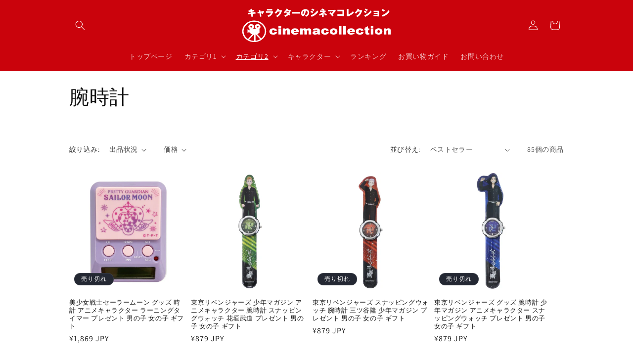

--- FILE ---
content_type: text/html; charset=utf-8
request_url: https://cinemacollection.com/collections/%E8%85%95%E6%99%82%E8%A8%88
body_size: 63463
content:
<!doctype html>
<html class="no-js" lang="ja">
  <head>
    <meta charset="utf-8">
    <meta http-equiv="X-UA-Compatible" content="IE=edge">
    <meta name="viewport" content="width=device-width,initial-scale=1">
    <meta name="theme-color" content="">

<!-- Google Tag Manager -->
<script>(function(w,d,s,l,i){w[l]=w[l]||[];w[l].push({'gtm.start':
new Date().getTime(),event:'gtm.js'});var f=d.getElementsByTagName(s)[0],
j=d.createElement(s),dl=l!='dataLayer'?'&l='+l:'';j.async=true;j.src=
'https://www.googletagmanager.com/gtm.js?id='+i+dl;f.parentNode.insertBefore(j,f);
})(window,document,'script','dataLayer','GTM-52HX5SRT');</script>
<!-- End Google Tag Manager -->

    <link rel="canonical" href="https://cinemacollection.com/collections/%e8%85%95%e6%99%82%e8%a8%88"><link rel="icon" type="image/png" href="//cinemacollection.com/cdn/shop/files/1_fb422059-bb3f-432c-a189-eb46f8266854.png?crop=center&height=32&v=1694072730&width=32"><link rel="preconnect" href="https://fonts.shopifycdn.com" crossorigin><title>
      腕時計
 &ndash; シネマコレクション</title>

    

    

<meta property="og:site_name" content="シネマコレクション">
<meta property="og:url" content="https://cinemacollection.com/collections/%e8%85%95%e6%99%82%e8%a8%88">
<meta property="og:title" content="腕時計">
<meta property="og:type" content="website">
<meta property="og:description" content="探せる見つかるキャラクターグッズが4万点以上！人気商品を多数取り揃えております。豊富なカテゴリやランキングからお気に入りの商品がきっと見つかります。在庫に限りのある商品も多いので、気になるものはお早めにチェック！"><meta property="og:image" content="http://cinemacollection.com/cdn/shop/files/logo.png?height=628&pad_color=ffffff&v=1712632480&width=1200">
  <meta property="og:image:secure_url" content="https://cinemacollection.com/cdn/shop/files/logo.png?height=628&pad_color=ffffff&v=1712632480&width=1200">
  <meta property="og:image:width" content="1200">
  <meta property="og:image:height" content="628"><meta name="twitter:card" content="summary_large_image">
<meta name="twitter:title" content="腕時計">
<meta name="twitter:description" content="探せる見つかるキャラクターグッズが4万点以上！人気商品を多数取り揃えております。豊富なカテゴリやランキングからお気に入りの商品がきっと見つかります。在庫に限りのある商品も多いので、気になるものはお早めにチェック！">


    <script src="//cinemacollection.com/cdn/shop/t/1/assets/constants.js?v=58251544750838685771694068752" defer="defer"></script>
    <script src="//cinemacollection.com/cdn/shop/t/1/assets/pubsub.js?v=158357773527763999511694068760" defer="defer"></script>
    <script src="//cinemacollection.com/cdn/shop/t/1/assets/global.js?v=54939145903281508041694068753" defer="defer"></script><script>window.performance && window.performance.mark && window.performance.mark('shopify.content_for_header.start');</script><meta id="shopify-digital-wallet" name="shopify-digital-wallet" content="/82790023475/digital_wallets/dialog">
<meta name="shopify-checkout-api-token" content="22724ea7854c161f51373bde576f8fe8">
<link rel="alternate" type="application/atom+xml" title="Feed" href="/collections/%E8%85%95%E6%99%82%E8%A8%88.atom" />
<link rel="next" href="/collections/%E8%85%95%E6%99%82%E8%A8%88?page=2">
<link rel="alternate" type="application/json+oembed" href="https://cinemacollection.com/collections/%e8%85%95%e6%99%82%e8%a8%88.oembed">
<script async="async" src="/checkouts/internal/preloads.js?locale=ja-JP"></script>
<link rel="preconnect" href="https://shop.app" crossorigin="anonymous">
<script async="async" src="https://shop.app/checkouts/internal/preloads.js?locale=ja-JP&shop_id=82790023475" crossorigin="anonymous"></script>
<script id="apple-pay-shop-capabilities" type="application/json">{"shopId":82790023475,"countryCode":"JP","currencyCode":"JPY","merchantCapabilities":["supports3DS"],"merchantId":"gid:\/\/shopify\/Shop\/82790023475","merchantName":"シネマコレクション","requiredBillingContactFields":["postalAddress","email","phone"],"requiredShippingContactFields":["postalAddress","email","phone"],"shippingType":"shipping","supportedNetworks":["visa","masterCard","amex","jcb","discover"],"total":{"type":"pending","label":"シネマコレクション","amount":"1.00"},"shopifyPaymentsEnabled":true,"supportsSubscriptions":true}</script>
<script id="shopify-features" type="application/json">{"accessToken":"22724ea7854c161f51373bde576f8fe8","betas":["rich-media-storefront-analytics"],"domain":"cinemacollection.com","predictiveSearch":false,"shopId":82790023475,"locale":"ja"}</script>
<script>var Shopify = Shopify || {};
Shopify.shop = "b63dc5.myshopify.com";
Shopify.locale = "ja";
Shopify.currency = {"active":"JPY","rate":"1.0"};
Shopify.country = "JP";
Shopify.theme = {"name":"Dawn","id":159975375155,"schema_name":"Dawn","schema_version":"11.0.0","theme_store_id":887,"role":"main"};
Shopify.theme.handle = "null";
Shopify.theme.style = {"id":null,"handle":null};
Shopify.cdnHost = "cinemacollection.com/cdn";
Shopify.routes = Shopify.routes || {};
Shopify.routes.root = "/";</script>
<script type="module">!function(o){(o.Shopify=o.Shopify||{}).modules=!0}(window);</script>
<script>!function(o){function n(){var o=[];function n(){o.push(Array.prototype.slice.apply(arguments))}return n.q=o,n}var t=o.Shopify=o.Shopify||{};t.loadFeatures=n(),t.autoloadFeatures=n()}(window);</script>
<script>
  window.ShopifyPay = window.ShopifyPay || {};
  window.ShopifyPay.apiHost = "shop.app\/pay";
  window.ShopifyPay.redirectState = null;
</script>
<script id="shop-js-analytics" type="application/json">{"pageType":"collection"}</script>
<script defer="defer" async type="module" src="//cinemacollection.com/cdn/shopifycloud/shop-js/modules/v2/client.init-shop-cart-sync_0MstufBG.ja.esm.js"></script>
<script defer="defer" async type="module" src="//cinemacollection.com/cdn/shopifycloud/shop-js/modules/v2/chunk.common_jll-23Z1.esm.js"></script>
<script defer="defer" async type="module" src="//cinemacollection.com/cdn/shopifycloud/shop-js/modules/v2/chunk.modal_HXih6-AF.esm.js"></script>
<script type="module">
  await import("//cinemacollection.com/cdn/shopifycloud/shop-js/modules/v2/client.init-shop-cart-sync_0MstufBG.ja.esm.js");
await import("//cinemacollection.com/cdn/shopifycloud/shop-js/modules/v2/chunk.common_jll-23Z1.esm.js");
await import("//cinemacollection.com/cdn/shopifycloud/shop-js/modules/v2/chunk.modal_HXih6-AF.esm.js");

  window.Shopify.SignInWithShop?.initShopCartSync?.({"fedCMEnabled":true,"windoidEnabled":true});

</script>
<script>
  window.Shopify = window.Shopify || {};
  if (!window.Shopify.featureAssets) window.Shopify.featureAssets = {};
  window.Shopify.featureAssets['shop-js'] = {"shop-cart-sync":["modules/v2/client.shop-cart-sync_DN7iwvRY.ja.esm.js","modules/v2/chunk.common_jll-23Z1.esm.js","modules/v2/chunk.modal_HXih6-AF.esm.js"],"init-fed-cm":["modules/v2/client.init-fed-cm_DmZOWWut.ja.esm.js","modules/v2/chunk.common_jll-23Z1.esm.js","modules/v2/chunk.modal_HXih6-AF.esm.js"],"shop-cash-offers":["modules/v2/client.shop-cash-offers_HFfvn_Gz.ja.esm.js","modules/v2/chunk.common_jll-23Z1.esm.js","modules/v2/chunk.modal_HXih6-AF.esm.js"],"shop-login-button":["modules/v2/client.shop-login-button_BVN3pvk0.ja.esm.js","modules/v2/chunk.common_jll-23Z1.esm.js","modules/v2/chunk.modal_HXih6-AF.esm.js"],"pay-button":["modules/v2/client.pay-button_CyS_4GVi.ja.esm.js","modules/v2/chunk.common_jll-23Z1.esm.js","modules/v2/chunk.modal_HXih6-AF.esm.js"],"shop-button":["modules/v2/client.shop-button_zh22db91.ja.esm.js","modules/v2/chunk.common_jll-23Z1.esm.js","modules/v2/chunk.modal_HXih6-AF.esm.js"],"avatar":["modules/v2/client.avatar_BTnouDA3.ja.esm.js"],"init-windoid":["modules/v2/client.init-windoid_BlVJIuJ5.ja.esm.js","modules/v2/chunk.common_jll-23Z1.esm.js","modules/v2/chunk.modal_HXih6-AF.esm.js"],"init-shop-for-new-customer-accounts":["modules/v2/client.init-shop-for-new-customer-accounts_BqzwtUK7.ja.esm.js","modules/v2/client.shop-login-button_BVN3pvk0.ja.esm.js","modules/v2/chunk.common_jll-23Z1.esm.js","modules/v2/chunk.modal_HXih6-AF.esm.js"],"init-shop-email-lookup-coordinator":["modules/v2/client.init-shop-email-lookup-coordinator_DKDv3hKi.ja.esm.js","modules/v2/chunk.common_jll-23Z1.esm.js","modules/v2/chunk.modal_HXih6-AF.esm.js"],"init-shop-cart-sync":["modules/v2/client.init-shop-cart-sync_0MstufBG.ja.esm.js","modules/v2/chunk.common_jll-23Z1.esm.js","modules/v2/chunk.modal_HXih6-AF.esm.js"],"shop-toast-manager":["modules/v2/client.shop-toast-manager_BkVvTGW3.ja.esm.js","modules/v2/chunk.common_jll-23Z1.esm.js","modules/v2/chunk.modal_HXih6-AF.esm.js"],"init-customer-accounts":["modules/v2/client.init-customer-accounts_CZbUHFPX.ja.esm.js","modules/v2/client.shop-login-button_BVN3pvk0.ja.esm.js","modules/v2/chunk.common_jll-23Z1.esm.js","modules/v2/chunk.modal_HXih6-AF.esm.js"],"init-customer-accounts-sign-up":["modules/v2/client.init-customer-accounts-sign-up_C0QA8nCd.ja.esm.js","modules/v2/client.shop-login-button_BVN3pvk0.ja.esm.js","modules/v2/chunk.common_jll-23Z1.esm.js","modules/v2/chunk.modal_HXih6-AF.esm.js"],"shop-follow-button":["modules/v2/client.shop-follow-button_CSkbpFfm.ja.esm.js","modules/v2/chunk.common_jll-23Z1.esm.js","modules/v2/chunk.modal_HXih6-AF.esm.js"],"checkout-modal":["modules/v2/client.checkout-modal_rYdHFJTE.ja.esm.js","modules/v2/chunk.common_jll-23Z1.esm.js","modules/v2/chunk.modal_HXih6-AF.esm.js"],"shop-login":["modules/v2/client.shop-login_DeXIozZF.ja.esm.js","modules/v2/chunk.common_jll-23Z1.esm.js","modules/v2/chunk.modal_HXih6-AF.esm.js"],"lead-capture":["modules/v2/client.lead-capture_DGEoeVgo.ja.esm.js","modules/v2/chunk.common_jll-23Z1.esm.js","modules/v2/chunk.modal_HXih6-AF.esm.js"],"payment-terms":["modules/v2/client.payment-terms_BXPcfuME.ja.esm.js","modules/v2/chunk.common_jll-23Z1.esm.js","modules/v2/chunk.modal_HXih6-AF.esm.js"]};
</script>
<script>(function() {
  var isLoaded = false;
  function asyncLoad() {
    if (isLoaded) return;
    isLoaded = true;
    var urls = ["\/\/www.powr.io\/powr.js?powr-token=b63dc5.myshopify.com\u0026external-type=shopify\u0026shop=b63dc5.myshopify.com","https:\/\/cdn.nfcube.com\/instafeed-636cb1acd42e3d4f4d49b7eafe7e2e66.js?shop=b63dc5.myshopify.com"];
    for (var i = 0; i < urls.length; i++) {
      var s = document.createElement('script');
      s.type = 'text/javascript';
      s.async = true;
      s.src = urls[i];
      var x = document.getElementsByTagName('script')[0];
      x.parentNode.insertBefore(s, x);
    }
  };
  if(window.attachEvent) {
    window.attachEvent('onload', asyncLoad);
  } else {
    window.addEventListener('load', asyncLoad, false);
  }
})();</script>
<script id="__st">var __st={"a":82790023475,"offset":32400,"reqid":"9e64e45a-8abf-4c7d-b901-6f102471037d-1769104995","pageurl":"cinemacollection.com\/collections\/%E8%85%95%E6%99%82%E8%A8%88","u":"540889f4275a","p":"collection","rtyp":"collection","rid":467048497459};</script>
<script>window.ShopifyPaypalV4VisibilityTracking = true;</script>
<script id="captcha-bootstrap">!function(){'use strict';const t='contact',e='account',n='new_comment',o=[[t,t],['blogs',n],['comments',n],[t,'customer']],c=[[e,'customer_login'],[e,'guest_login'],[e,'recover_customer_password'],[e,'create_customer']],r=t=>t.map((([t,e])=>`form[action*='/${t}']:not([data-nocaptcha='true']) input[name='form_type'][value='${e}']`)).join(','),a=t=>()=>t?[...document.querySelectorAll(t)].map((t=>t.form)):[];function s(){const t=[...o],e=r(t);return a(e)}const i='password',u='form_key',d=['recaptcha-v3-token','g-recaptcha-response','h-captcha-response',i],f=()=>{try{return window.sessionStorage}catch{return}},m='__shopify_v',_=t=>t.elements[u];function p(t,e,n=!1){try{const o=window.sessionStorage,c=JSON.parse(o.getItem(e)),{data:r}=function(t){const{data:e,action:n}=t;return t[m]||n?{data:e,action:n}:{data:t,action:n}}(c);for(const[e,n]of Object.entries(r))t.elements[e]&&(t.elements[e].value=n);n&&o.removeItem(e)}catch(o){console.error('form repopulation failed',{error:o})}}const l='form_type',E='cptcha';function T(t){t.dataset[E]=!0}const w=window,h=w.document,L='Shopify',v='ce_forms',y='captcha';let A=!1;((t,e)=>{const n=(g='f06e6c50-85a8-45c8-87d0-21a2b65856fe',I='https://cdn.shopify.com/shopifycloud/storefront-forms-hcaptcha/ce_storefront_forms_captcha_hcaptcha.v1.5.2.iife.js',D={infoText:'hCaptchaによる保護',privacyText:'プライバシー',termsText:'利用規約'},(t,e,n)=>{const o=w[L][v],c=o.bindForm;if(c)return c(t,g,e,D).then(n);var r;o.q.push([[t,g,e,D],n]),r=I,A||(h.body.append(Object.assign(h.createElement('script'),{id:'captcha-provider',async:!0,src:r})),A=!0)});var g,I,D;w[L]=w[L]||{},w[L][v]=w[L][v]||{},w[L][v].q=[],w[L][y]=w[L][y]||{},w[L][y].protect=function(t,e){n(t,void 0,e),T(t)},Object.freeze(w[L][y]),function(t,e,n,w,h,L){const[v,y,A,g]=function(t,e,n){const i=e?o:[],u=t?c:[],d=[...i,...u],f=r(d),m=r(i),_=r(d.filter((([t,e])=>n.includes(e))));return[a(f),a(m),a(_),s()]}(w,h,L),I=t=>{const e=t.target;return e instanceof HTMLFormElement?e:e&&e.form},D=t=>v().includes(t);t.addEventListener('submit',(t=>{const e=I(t);if(!e)return;const n=D(e)&&!e.dataset.hcaptchaBound&&!e.dataset.recaptchaBound,o=_(e),c=g().includes(e)&&(!o||!o.value);(n||c)&&t.preventDefault(),c&&!n&&(function(t){try{if(!f())return;!function(t){const e=f();if(!e)return;const n=_(t);if(!n)return;const o=n.value;o&&e.removeItem(o)}(t);const e=Array.from(Array(32),(()=>Math.random().toString(36)[2])).join('');!function(t,e){_(t)||t.append(Object.assign(document.createElement('input'),{type:'hidden',name:u})),t.elements[u].value=e}(t,e),function(t,e){const n=f();if(!n)return;const o=[...t.querySelectorAll(`input[type='${i}']`)].map((({name:t})=>t)),c=[...d,...o],r={};for(const[a,s]of new FormData(t).entries())c.includes(a)||(r[a]=s);n.setItem(e,JSON.stringify({[m]:1,action:t.action,data:r}))}(t,e)}catch(e){console.error('failed to persist form',e)}}(e),e.submit())}));const S=(t,e)=>{t&&!t.dataset[E]&&(n(t,e.some((e=>e===t))),T(t))};for(const o of['focusin','change'])t.addEventListener(o,(t=>{const e=I(t);D(e)&&S(e,y())}));const B=e.get('form_key'),M=e.get(l),P=B&&M;t.addEventListener('DOMContentLoaded',(()=>{const t=y();if(P)for(const e of t)e.elements[l].value===M&&p(e,B);[...new Set([...A(),...v().filter((t=>'true'===t.dataset.shopifyCaptcha))])].forEach((e=>S(e,t)))}))}(h,new URLSearchParams(w.location.search),n,t,e,['guest_login'])})(!0,!0)}();</script>
<script integrity="sha256-4kQ18oKyAcykRKYeNunJcIwy7WH5gtpwJnB7kiuLZ1E=" data-source-attribution="shopify.loadfeatures" defer="defer" src="//cinemacollection.com/cdn/shopifycloud/storefront/assets/storefront/load_feature-a0a9edcb.js" crossorigin="anonymous"></script>
<script crossorigin="anonymous" defer="defer" src="//cinemacollection.com/cdn/shopifycloud/storefront/assets/shopify_pay/storefront-65b4c6d7.js?v=20250812"></script>
<script data-source-attribution="shopify.dynamic_checkout.dynamic.init">var Shopify=Shopify||{};Shopify.PaymentButton=Shopify.PaymentButton||{isStorefrontPortableWallets:!0,init:function(){window.Shopify.PaymentButton.init=function(){};var t=document.createElement("script");t.src="https://cinemacollection.com/cdn/shopifycloud/portable-wallets/latest/portable-wallets.ja.js",t.type="module",document.head.appendChild(t)}};
</script>
<script data-source-attribution="shopify.dynamic_checkout.buyer_consent">
  function portableWalletsHideBuyerConsent(e){var t=document.getElementById("shopify-buyer-consent"),n=document.getElementById("shopify-subscription-policy-button");t&&n&&(t.classList.add("hidden"),t.setAttribute("aria-hidden","true"),n.removeEventListener("click",e))}function portableWalletsShowBuyerConsent(e){var t=document.getElementById("shopify-buyer-consent"),n=document.getElementById("shopify-subscription-policy-button");t&&n&&(t.classList.remove("hidden"),t.removeAttribute("aria-hidden"),n.addEventListener("click",e))}window.Shopify?.PaymentButton&&(window.Shopify.PaymentButton.hideBuyerConsent=portableWalletsHideBuyerConsent,window.Shopify.PaymentButton.showBuyerConsent=portableWalletsShowBuyerConsent);
</script>
<script data-source-attribution="shopify.dynamic_checkout.cart.bootstrap">document.addEventListener("DOMContentLoaded",(function(){function t(){return document.querySelector("shopify-accelerated-checkout-cart, shopify-accelerated-checkout")}if(t())Shopify.PaymentButton.init();else{new MutationObserver((function(e,n){t()&&(Shopify.PaymentButton.init(),n.disconnect())})).observe(document.body,{childList:!0,subtree:!0})}}));
</script>
<link id="shopify-accelerated-checkout-styles" rel="stylesheet" media="screen" href="https://cinemacollection.com/cdn/shopifycloud/portable-wallets/latest/accelerated-checkout-backwards-compat.css" crossorigin="anonymous">
<style id="shopify-accelerated-checkout-cart">
        #shopify-buyer-consent {
  margin-top: 1em;
  display: inline-block;
  width: 100%;
}

#shopify-buyer-consent.hidden {
  display: none;
}

#shopify-subscription-policy-button {
  background: none;
  border: none;
  padding: 0;
  text-decoration: underline;
  font-size: inherit;
  cursor: pointer;
}

#shopify-subscription-policy-button::before {
  box-shadow: none;
}

      </style>
<script id="sections-script" data-sections="header" defer="defer" src="//cinemacollection.com/cdn/shop/t/1/compiled_assets/scripts.js?v=290"></script>
<script>window.performance && window.performance.mark && window.performance.mark('shopify.content_for_header.end');</script>


    <style data-shopify>
      @font-face {
  font-family: Assistant;
  font-weight: 400;
  font-style: normal;
  font-display: swap;
  src: url("//cinemacollection.com/cdn/fonts/assistant/assistant_n4.9120912a469cad1cc292572851508ca49d12e768.woff2") format("woff2"),
       url("//cinemacollection.com/cdn/fonts/assistant/assistant_n4.6e9875ce64e0fefcd3f4446b7ec9036b3ddd2985.woff") format("woff");
}

      @font-face {
  font-family: Assistant;
  font-weight: 700;
  font-style: normal;
  font-display: swap;
  src: url("//cinemacollection.com/cdn/fonts/assistant/assistant_n7.bf44452348ec8b8efa3aa3068825305886b1c83c.woff2") format("woff2"),
       url("//cinemacollection.com/cdn/fonts/assistant/assistant_n7.0c887fee83f6b3bda822f1150b912c72da0f7b64.woff") format("woff");
}

      
      
      @font-face {
  font-family: Assistant;
  font-weight: 400;
  font-style: normal;
  font-display: swap;
  src: url("//cinemacollection.com/cdn/fonts/assistant/assistant_n4.9120912a469cad1cc292572851508ca49d12e768.woff2") format("woff2"),
       url("//cinemacollection.com/cdn/fonts/assistant/assistant_n4.6e9875ce64e0fefcd3f4446b7ec9036b3ddd2985.woff") format("woff");
}


      
        :root,
        .color-background-1 {
          --color-background: 255,255,255;
        
          --gradient-background: #ffffff;
        
        --color-foreground: 18,18,18;
        --color-shadow: 18,18,18;
        --color-button: 18,18,18;
        --color-button-text: 255,255,255;
        --color-secondary-button: 255,255,255;
        --color-secondary-button-text: 18,18,18;
        --color-link: 18,18,18;
        --color-badge-foreground: 18,18,18;
        --color-badge-background: 255,255,255;
        --color-badge-border: 18,18,18;
        --payment-terms-background-color: rgb(255 255 255);
      }
      
        
        .color-background-2 {
          --color-background: 243,243,243;
        
          --gradient-background: #f3f3f3;
        
        --color-foreground: 18,18,18;
        --color-shadow: 18,18,18;
        --color-button: 18,18,18;
        --color-button-text: 243,243,243;
        --color-secondary-button: 243,243,243;
        --color-secondary-button-text: 18,18,18;
        --color-link: 18,18,18;
        --color-badge-foreground: 18,18,18;
        --color-badge-background: 243,243,243;
        --color-badge-border: 18,18,18;
        --payment-terms-background-color: rgb(243 243 243);
      }
      
        
        .color-inverse {
          --color-background: 36,40,51;
        
          --gradient-background: #242833;
        
        --color-foreground: 255,255,255;
        --color-shadow: 18,18,18;
        --color-button: 255,255,255;
        --color-button-text: 0,0,0;
        --color-secondary-button: 36,40,51;
        --color-secondary-button-text: 255,255,255;
        --color-link: 255,255,255;
        --color-badge-foreground: 255,255,255;
        --color-badge-background: 36,40,51;
        --color-badge-border: 255,255,255;
        --payment-terms-background-color: rgb(36 40 51);
      }
      
        
        .color-accent-1 {
          --color-background: 18,18,18;
        
          --gradient-background: #121212;
        
        --color-foreground: 255,255,255;
        --color-shadow: 18,18,18;
        --color-button: 255,255,255;
        --color-button-text: 18,18,18;
        --color-secondary-button: 18,18,18;
        --color-secondary-button-text: 255,255,255;
        --color-link: 255,255,255;
        --color-badge-foreground: 255,255,255;
        --color-badge-background: 18,18,18;
        --color-badge-border: 255,255,255;
        --payment-terms-background-color: rgb(18 18 18);
      }
      
        
        .color-accent-2 {
          --color-background: 51,79,180;
        
          --gradient-background: #334fb4;
        
        --color-foreground: 255,255,255;
        --color-shadow: 18,18,18;
        --color-button: 255,255,255;
        --color-button-text: 51,79,180;
        --color-secondary-button: 51,79,180;
        --color-secondary-button-text: 255,255,255;
        --color-link: 255,255,255;
        --color-badge-foreground: 255,255,255;
        --color-badge-background: 51,79,180;
        --color-badge-border: 255,255,255;
        --payment-terms-background-color: rgb(51 79 180);
      }
      
        
        .color-scheme-8a188d58-3013-4982-b4f6-d236ecb69914 {
          --color-background: 255,255,255;
        
          --gradient-background: #ffffff;
        
        --color-foreground: 18,18,18;
        --color-shadow: 18,18,18;
        --color-button: 18,18,18;
        --color-button-text: 255,255,255;
        --color-secondary-button: 255,255,255;
        --color-secondary-button-text: 18,18,18;
        --color-link: 18,18,18;
        --color-badge-foreground: 18,18,18;
        --color-badge-background: 255,255,255;
        --color-badge-border: 18,18,18;
        --payment-terms-background-color: rgb(255 255 255);
      }
      
        
        .color-scheme-4d9c2fd0-e9c1-44bb-845b-6cc8264195a1 {
          --color-background: 202,37,37;
        
          --gradient-background: #ca2525;
        
        --color-foreground: 18,18,18;
        --color-shadow: 18,18,18;
        --color-button: 18,18,18;
        --color-button-text: 255,255,255;
        --color-secondary-button: 202,37,37;
        --color-secondary-button-text: 18,18,18;
        --color-link: 18,18,18;
        --color-badge-foreground: 18,18,18;
        --color-badge-background: 202,37,37;
        --color-badge-border: 18,18,18;
        --payment-terms-background-color: rgb(202 37 37);
      }
      
        
        .color-scheme-7283a4cf-6c70-404c-8c7b-e8aab744bc39 {
          --color-background: 202,3,12;
        
          --gradient-background: #ca030c;
        
        --color-foreground: 255,255,255;
        --color-shadow: 18,18,18;
        --color-button: 18,18,18;
        --color-button-text: 255,255,255;
        --color-secondary-button: 202,3,12;
        --color-secondary-button-text: 18,18,18;
        --color-link: 18,18,18;
        --color-badge-foreground: 255,255,255;
        --color-badge-background: 202,3,12;
        --color-badge-border: 255,255,255;
        --payment-terms-background-color: rgb(202 3 12);
      }
      
        
        .color-scheme-09d048b1-6430-4b7a-af1e-c587b05234a6 {
          --color-background: 0,0,0;
        
          --gradient-background: rgba(0,0,0,0);
        
        --color-foreground: 0,0,0;
        --color-shadow: 0,0,0;
        --color-button: 0,0,0;
        --color-button-text: 0,0,0;
        --color-secondary-button: 0,0,0;
        --color-secondary-button-text: 0,0,0;
        --color-link: 0,0,0;
        --color-badge-foreground: 0,0,0;
        --color-badge-background: 0,0,0;
        --color-badge-border: 0,0,0;
        --payment-terms-background-color: rgb(0 0 0);
      }
      

      body, .color-background-1, .color-background-2, .color-inverse, .color-accent-1, .color-accent-2, .color-scheme-8a188d58-3013-4982-b4f6-d236ecb69914, .color-scheme-4d9c2fd0-e9c1-44bb-845b-6cc8264195a1, .color-scheme-7283a4cf-6c70-404c-8c7b-e8aab744bc39, .color-scheme-09d048b1-6430-4b7a-af1e-c587b05234a6 {
        color: rgba(var(--color-foreground), 0.75);
        background-color: rgb(var(--color-background));
      }

      :root {
        --font-body-family: Assistant, sans-serif;
        --font-body-style: normal;
        --font-body-weight: 400;
        --font-body-weight-bold: 700;

        --font-heading-family: Assistant, sans-serif;
        --font-heading-style: normal;
        --font-heading-weight: 400;

        --font-body-scale: 1.0;
        --font-heading-scale: 1.0;

        --media-padding: px;
        --media-border-opacity: 0.05;
        --media-border-width: 1px;
        --media-radius: 0px;
        --media-shadow-opacity: 0.0;
        --media-shadow-horizontal-offset: 0px;
        --media-shadow-vertical-offset: 4px;
        --media-shadow-blur-radius: 5px;
        --media-shadow-visible: 0;

        --page-width: 110rem;
        --page-width-margin: 0rem;

        --product-card-image-padding: 0.0rem;
        --product-card-corner-radius: 0.0rem;
        --product-card-text-alignment: left;
        --product-card-border-width: 0.0rem;
        --product-card-border-opacity: 0.1;
        --product-card-shadow-opacity: 0.0;
        --product-card-shadow-visible: 0;
        --product-card-shadow-horizontal-offset: 0.0rem;
        --product-card-shadow-vertical-offset: 0.4rem;
        --product-card-shadow-blur-radius: 0.5rem;

        --collection-card-image-padding: 0.0rem;
        --collection-card-corner-radius: 0.0rem;
        --collection-card-text-alignment: left;
        --collection-card-border-width: 0.0rem;
        --collection-card-border-opacity: 0.1;
        --collection-card-shadow-opacity: 0.0;
        --collection-card-shadow-visible: 0;
        --collection-card-shadow-horizontal-offset: 0.0rem;
        --collection-card-shadow-vertical-offset: 0.4rem;
        --collection-card-shadow-blur-radius: 0.5rem;

        --blog-card-image-padding: 0.0rem;
        --blog-card-corner-radius: 0.0rem;
        --blog-card-text-alignment: left;
        --blog-card-border-width: 0.0rem;
        --blog-card-border-opacity: 0.1;
        --blog-card-shadow-opacity: 0.0;
        --blog-card-shadow-visible: 0;
        --blog-card-shadow-horizontal-offset: 0.0rem;
        --blog-card-shadow-vertical-offset: 0.4rem;
        --blog-card-shadow-blur-radius: 0.5rem;

        --badge-corner-radius: 4.0rem;

        --popup-border-width: 1px;
        --popup-border-opacity: 0.1;
        --popup-corner-radius: 0px;
        --popup-shadow-opacity: 0.05;
        --popup-shadow-horizontal-offset: 0px;
        --popup-shadow-vertical-offset: 4px;
        --popup-shadow-blur-radius: 5px;

        --drawer-border-width: 1px;
        --drawer-border-opacity: 0.1;
        --drawer-shadow-opacity: 0.0;
        --drawer-shadow-horizontal-offset: 0px;
        --drawer-shadow-vertical-offset: 4px;
        --drawer-shadow-blur-radius: 5px;

        --spacing-sections-desktop: 0px;
        --spacing-sections-mobile: 0px;

        --grid-desktop-vertical-spacing: 8px;
        --grid-desktop-horizontal-spacing: 8px;
        --grid-mobile-vertical-spacing: 4px;
        --grid-mobile-horizontal-spacing: 4px;

        --text-boxes-border-opacity: 0.1;
        --text-boxes-border-width: 0px;
        --text-boxes-radius: 0px;
        --text-boxes-shadow-opacity: 0.0;
        --text-boxes-shadow-visible: 0;
        --text-boxes-shadow-horizontal-offset: 0px;
        --text-boxes-shadow-vertical-offset: 4px;
        --text-boxes-shadow-blur-radius: 5px;

        --buttons-radius: 0px;
        --buttons-radius-outset: 0px;
        --buttons-border-width: 1px;
        --buttons-border-opacity: 0.3;
        --buttons-shadow-opacity: 0.0;
        --buttons-shadow-visible: 0;
        --buttons-shadow-horizontal-offset: 0px;
        --buttons-shadow-vertical-offset: 4px;
        --buttons-shadow-blur-radius: 5px;
        --buttons-border-offset: 0px;

        --inputs-radius: 0px;
        --inputs-border-width: 1px;
        --inputs-border-opacity: 0.55;
        --inputs-shadow-opacity: 0.0;
        --inputs-shadow-horizontal-offset: 0px;
        --inputs-margin-offset: 0px;
        --inputs-shadow-vertical-offset: 4px;
        --inputs-shadow-blur-radius: 5px;
        --inputs-radius-outset: 0px;

        --variant-pills-radius: 40px;
        --variant-pills-border-width: 1px;
        --variant-pills-border-opacity: 0.55;
        --variant-pills-shadow-opacity: 0.0;
        --variant-pills-shadow-horizontal-offset: 0px;
        --variant-pills-shadow-vertical-offset: 4px;
        --variant-pills-shadow-blur-radius: 5px;
      }

      *,
      *::before,
      *::after {
        box-sizing: inherit;
      }

      html {
        box-sizing: border-box;
        font-size: calc(var(--font-body-scale) * 62.5%);
        height: 100%;
      }

      body {
        display: grid;
        grid-template-rows: auto auto 1fr auto;
        grid-template-columns: 100%;
        min-height: 100%;
        margin: 0;
        font-size: 1.5rem;
        letter-spacing: 0.06rem;
        line-height: calc(1 + 0.8 / var(--font-body-scale));
        font-family: var(--font-body-family);
        font-style: var(--font-body-style);
        font-weight: var(--font-body-weight);
      }

      @media screen and (min-width: 750px) {
        body {
          font-size: 1.6rem;
        }
      }
    </style>

    <link href="//cinemacollection.com/cdn/shop/t/1/assets/base.css?v=165191016556652226921694068734" rel="stylesheet" type="text/css" media="all" />
<link rel="preload" as="font" href="//cinemacollection.com/cdn/fonts/assistant/assistant_n4.9120912a469cad1cc292572851508ca49d12e768.woff2" type="font/woff2" crossorigin><link rel="preload" as="font" href="//cinemacollection.com/cdn/fonts/assistant/assistant_n4.9120912a469cad1cc292572851508ca49d12e768.woff2" type="font/woff2" crossorigin><link
        rel="stylesheet"
        href="//cinemacollection.com/cdn/shop/t/1/assets/component-predictive-search.css?v=118923337488134913561694068747"
        media="print"
        onload="this.media='all'"
      ><script>
      document.documentElement.className = document.documentElement.className.replace('no-js', 'js');
      if (Shopify.designMode) {
        document.documentElement.classList.add('shopify-design-mode');
      }
    </script>
    <meta name="google-site-verification" content="5y_V03fag3uAbvaPjsyWB3KO3vW-q9QPLSyBYjRPBiM" />
  <link href="https://monorail-edge.shopifysvc.com" rel="dns-prefetch">
<script>(function(){if ("sendBeacon" in navigator && "performance" in window) {try {var session_token_from_headers = performance.getEntriesByType('navigation')[0].serverTiming.find(x => x.name == '_s').description;} catch {var session_token_from_headers = undefined;}var session_cookie_matches = document.cookie.match(/_shopify_s=([^;]*)/);var session_token_from_cookie = session_cookie_matches && session_cookie_matches.length === 2 ? session_cookie_matches[1] : "";var session_token = session_token_from_headers || session_token_from_cookie || "";function handle_abandonment_event(e) {var entries = performance.getEntries().filter(function(entry) {return /monorail-edge.shopifysvc.com/.test(entry.name);});if (!window.abandonment_tracked && entries.length === 0) {window.abandonment_tracked = true;var currentMs = Date.now();var navigation_start = performance.timing.navigationStart;var payload = {shop_id: 82790023475,url: window.location.href,navigation_start,duration: currentMs - navigation_start,session_token,page_type: "collection"};window.navigator.sendBeacon("https://monorail-edge.shopifysvc.com/v1/produce", JSON.stringify({schema_id: "online_store_buyer_site_abandonment/1.1",payload: payload,metadata: {event_created_at_ms: currentMs,event_sent_at_ms: currentMs}}));}}window.addEventListener('pagehide', handle_abandonment_event);}}());</script>
<script id="web-pixels-manager-setup">(function e(e,d,r,n,o){if(void 0===o&&(o={}),!Boolean(null===(a=null===(i=window.Shopify)||void 0===i?void 0:i.analytics)||void 0===a?void 0:a.replayQueue)){var i,a;window.Shopify=window.Shopify||{};var t=window.Shopify;t.analytics=t.analytics||{};var s=t.analytics;s.replayQueue=[],s.publish=function(e,d,r){return s.replayQueue.push([e,d,r]),!0};try{self.performance.mark("wpm:start")}catch(e){}var l=function(){var e={modern:/Edge?\/(1{2}[4-9]|1[2-9]\d|[2-9]\d{2}|\d{4,})\.\d+(\.\d+|)|Firefox\/(1{2}[4-9]|1[2-9]\d|[2-9]\d{2}|\d{4,})\.\d+(\.\d+|)|Chrom(ium|e)\/(9{2}|\d{3,})\.\d+(\.\d+|)|(Maci|X1{2}).+ Version\/(15\.\d+|(1[6-9]|[2-9]\d|\d{3,})\.\d+)([,.]\d+|)( \(\w+\)|)( Mobile\/\w+|) Safari\/|Chrome.+OPR\/(9{2}|\d{3,})\.\d+\.\d+|(CPU[ +]OS|iPhone[ +]OS|CPU[ +]iPhone|CPU IPhone OS|CPU iPad OS)[ +]+(15[._]\d+|(1[6-9]|[2-9]\d|\d{3,})[._]\d+)([._]\d+|)|Android:?[ /-](13[3-9]|1[4-9]\d|[2-9]\d{2}|\d{4,})(\.\d+|)(\.\d+|)|Android.+Firefox\/(13[5-9]|1[4-9]\d|[2-9]\d{2}|\d{4,})\.\d+(\.\d+|)|Android.+Chrom(ium|e)\/(13[3-9]|1[4-9]\d|[2-9]\d{2}|\d{4,})\.\d+(\.\d+|)|SamsungBrowser\/([2-9]\d|\d{3,})\.\d+/,legacy:/Edge?\/(1[6-9]|[2-9]\d|\d{3,})\.\d+(\.\d+|)|Firefox\/(5[4-9]|[6-9]\d|\d{3,})\.\d+(\.\d+|)|Chrom(ium|e)\/(5[1-9]|[6-9]\d|\d{3,})\.\d+(\.\d+|)([\d.]+$|.*Safari\/(?![\d.]+ Edge\/[\d.]+$))|(Maci|X1{2}).+ Version\/(10\.\d+|(1[1-9]|[2-9]\d|\d{3,})\.\d+)([,.]\d+|)( \(\w+\)|)( Mobile\/\w+|) Safari\/|Chrome.+OPR\/(3[89]|[4-9]\d|\d{3,})\.\d+\.\d+|(CPU[ +]OS|iPhone[ +]OS|CPU[ +]iPhone|CPU IPhone OS|CPU iPad OS)[ +]+(10[._]\d+|(1[1-9]|[2-9]\d|\d{3,})[._]\d+)([._]\d+|)|Android:?[ /-](13[3-9]|1[4-9]\d|[2-9]\d{2}|\d{4,})(\.\d+|)(\.\d+|)|Mobile Safari.+OPR\/([89]\d|\d{3,})\.\d+\.\d+|Android.+Firefox\/(13[5-9]|1[4-9]\d|[2-9]\d{2}|\d{4,})\.\d+(\.\d+|)|Android.+Chrom(ium|e)\/(13[3-9]|1[4-9]\d|[2-9]\d{2}|\d{4,})\.\d+(\.\d+|)|Android.+(UC? ?Browser|UCWEB|U3)[ /]?(15\.([5-9]|\d{2,})|(1[6-9]|[2-9]\d|\d{3,})\.\d+)\.\d+|SamsungBrowser\/(5\.\d+|([6-9]|\d{2,})\.\d+)|Android.+MQ{2}Browser\/(14(\.(9|\d{2,})|)|(1[5-9]|[2-9]\d|\d{3,})(\.\d+|))(\.\d+|)|K[Aa][Ii]OS\/(3\.\d+|([4-9]|\d{2,})\.\d+)(\.\d+|)/},d=e.modern,r=e.legacy,n=navigator.userAgent;return n.match(d)?"modern":n.match(r)?"legacy":"unknown"}(),u="modern"===l?"modern":"legacy",c=(null!=n?n:{modern:"",legacy:""})[u],f=function(e){return[e.baseUrl,"/wpm","/b",e.hashVersion,"modern"===e.buildTarget?"m":"l",".js"].join("")}({baseUrl:d,hashVersion:r,buildTarget:u}),m=function(e){var d=e.version,r=e.bundleTarget,n=e.surface,o=e.pageUrl,i=e.monorailEndpoint;return{emit:function(e){var a=e.status,t=e.errorMsg,s=(new Date).getTime(),l=JSON.stringify({metadata:{event_sent_at_ms:s},events:[{schema_id:"web_pixels_manager_load/3.1",payload:{version:d,bundle_target:r,page_url:o,status:a,surface:n,error_msg:t},metadata:{event_created_at_ms:s}}]});if(!i)return console&&console.warn&&console.warn("[Web Pixels Manager] No Monorail endpoint provided, skipping logging."),!1;try{return self.navigator.sendBeacon.bind(self.navigator)(i,l)}catch(e){}var u=new XMLHttpRequest;try{return u.open("POST",i,!0),u.setRequestHeader("Content-Type","text/plain"),u.send(l),!0}catch(e){return console&&console.warn&&console.warn("[Web Pixels Manager] Got an unhandled error while logging to Monorail."),!1}}}}({version:r,bundleTarget:l,surface:e.surface,pageUrl:self.location.href,monorailEndpoint:e.monorailEndpoint});try{o.browserTarget=l,function(e){var d=e.src,r=e.async,n=void 0===r||r,o=e.onload,i=e.onerror,a=e.sri,t=e.scriptDataAttributes,s=void 0===t?{}:t,l=document.createElement("script"),u=document.querySelector("head"),c=document.querySelector("body");if(l.async=n,l.src=d,a&&(l.integrity=a,l.crossOrigin="anonymous"),s)for(var f in s)if(Object.prototype.hasOwnProperty.call(s,f))try{l.dataset[f]=s[f]}catch(e){}if(o&&l.addEventListener("load",o),i&&l.addEventListener("error",i),u)u.appendChild(l);else{if(!c)throw new Error("Did not find a head or body element to append the script");c.appendChild(l)}}({src:f,async:!0,onload:function(){if(!function(){var e,d;return Boolean(null===(d=null===(e=window.Shopify)||void 0===e?void 0:e.analytics)||void 0===d?void 0:d.initialized)}()){var d=window.webPixelsManager.init(e)||void 0;if(d){var r=window.Shopify.analytics;r.replayQueue.forEach((function(e){var r=e[0],n=e[1],o=e[2];d.publishCustomEvent(r,n,o)})),r.replayQueue=[],r.publish=d.publishCustomEvent,r.visitor=d.visitor,r.initialized=!0}}},onerror:function(){return m.emit({status:"failed",errorMsg:"".concat(f," has failed to load")})},sri:function(e){var d=/^sha384-[A-Za-z0-9+/=]+$/;return"string"==typeof e&&d.test(e)}(c)?c:"",scriptDataAttributes:o}),m.emit({status:"loading"})}catch(e){m.emit({status:"failed",errorMsg:(null==e?void 0:e.message)||"Unknown error"})}}})({shopId: 82790023475,storefrontBaseUrl: "https://cinemacollection.com",extensionsBaseUrl: "https://extensions.shopifycdn.com/cdn/shopifycloud/web-pixels-manager",monorailEndpoint: "https://monorail-edge.shopifysvc.com/unstable/produce_batch",surface: "storefront-renderer",enabledBetaFlags: ["2dca8a86"],webPixelsConfigList: [{"id":"749764915","configuration":"{\"config\":\"{\\\"pixel_id\\\":\\\"G-EVG1NHL2XB\\\",\\\"gtag_events\\\":[{\\\"type\\\":\\\"purchase\\\",\\\"action_label\\\":\\\"G-EVG1NHL2XB\\\"},{\\\"type\\\":\\\"page_view\\\",\\\"action_label\\\":\\\"G-EVG1NHL2XB\\\"},{\\\"type\\\":\\\"view_item\\\",\\\"action_label\\\":\\\"G-EVG1NHL2XB\\\"},{\\\"type\\\":\\\"search\\\",\\\"action_label\\\":\\\"G-EVG1NHL2XB\\\"},{\\\"type\\\":\\\"add_to_cart\\\",\\\"action_label\\\":\\\"G-EVG1NHL2XB\\\"},{\\\"type\\\":\\\"begin_checkout\\\",\\\"action_label\\\":\\\"G-EVG1NHL2XB\\\"},{\\\"type\\\":\\\"add_payment_info\\\",\\\"action_label\\\":\\\"G-EVG1NHL2XB\\\"}],\\\"enable_monitoring_mode\\\":false}\"}","eventPayloadVersion":"v1","runtimeContext":"OPEN","scriptVersion":"b2a88bafab3e21179ed38636efcd8a93","type":"APP","apiClientId":1780363,"privacyPurposes":[],"dataSharingAdjustments":{"protectedCustomerApprovalScopes":["read_customer_address","read_customer_email","read_customer_name","read_customer_personal_data","read_customer_phone"]}},{"id":"shopify-app-pixel","configuration":"{}","eventPayloadVersion":"v1","runtimeContext":"STRICT","scriptVersion":"0450","apiClientId":"shopify-pixel","type":"APP","privacyPurposes":["ANALYTICS","MARKETING"]},{"id":"shopify-custom-pixel","eventPayloadVersion":"v1","runtimeContext":"LAX","scriptVersion":"0450","apiClientId":"shopify-pixel","type":"CUSTOM","privacyPurposes":["ANALYTICS","MARKETING"]}],isMerchantRequest: false,initData: {"shop":{"name":"シネマコレクション","paymentSettings":{"currencyCode":"JPY"},"myshopifyDomain":"b63dc5.myshopify.com","countryCode":"JP","storefrontUrl":"https:\/\/cinemacollection.com"},"customer":null,"cart":null,"checkout":null,"productVariants":[],"purchasingCompany":null},},"https://cinemacollection.com/cdn","fcfee988w5aeb613cpc8e4bc33m6693e112",{"modern":"","legacy":""},{"shopId":"82790023475","storefrontBaseUrl":"https:\/\/cinemacollection.com","extensionBaseUrl":"https:\/\/extensions.shopifycdn.com\/cdn\/shopifycloud\/web-pixels-manager","surface":"storefront-renderer","enabledBetaFlags":"[\"2dca8a86\"]","isMerchantRequest":"false","hashVersion":"fcfee988w5aeb613cpc8e4bc33m6693e112","publish":"custom","events":"[[\"page_viewed\",{}],[\"collection_viewed\",{\"collection\":{\"id\":\"467048497459\",\"title\":\"腕時計\",\"productVariants\":[{\"price\":{\"amount\":1869.0,\"currencyCode\":\"JPY\"},\"product\":{\"title\":\"美少女戦士セーラームーン グッズ 時計 アニメキャラクター ラーニングタイマー プレゼント 男の子 女の子 ギフト\",\"vendor\":\"シネマコレクション\",\"id\":\"8892585279795\",\"untranslatedTitle\":\"美少女戦士セーラームーン グッズ 時計 アニメキャラクター ラーニングタイマー プレゼント 男の子 女の子 ギフト\",\"url\":\"\/products\/ssb-s9483683\",\"type\":\"\"},\"id\":\"47707235746099\",\"image\":{\"src\":\"\/\/cinemacollection.com\/cdn\/shop\/products\/ssb-s9483683.jpg?v=1703301331\"},\"sku\":\"ssb-s9483683\",\"title\":\"Default Title\",\"untranslatedTitle\":\"Default Title\"},{\"price\":{\"amount\":879.0,\"currencyCode\":\"JPY\"},\"product\":{\"title\":\"東京リベンジャーズ 少年マガジン アニメキャラクター 腕時計 スナッピングウォッチ 花垣武道 プレゼント 男の子 女の子 ギフト\",\"vendor\":\"シネマコレクション\",\"id\":\"8892585247027\",\"untranslatedTitle\":\"東京リベンジャーズ 少年マガジン アニメキャラクター 腕時計 スナッピングウォッチ 花垣武道 プレゼント 男の子 女の子 ギフト\",\"url\":\"\/products\/ipl-tr35a\",\"type\":\"\"},\"id\":\"47707235713331\",\"image\":{\"src\":\"\/\/cinemacollection.com\/cdn\/shop\/products\/ipl-tr35a.jpg?v=1703301328\"},\"sku\":\"ipl-tr35a\",\"title\":\"Default Title\",\"untranslatedTitle\":\"Default Title\"},{\"price\":{\"amount\":879.0,\"currencyCode\":\"JPY\"},\"product\":{\"title\":\"東京リベンジャーズ スナッピングウォッチ 腕時計 三ツ谷隆 少年マガジン プレゼント 男の子 女の子 ギフト\",\"vendor\":\"シネマコレクション\",\"id\":\"8892585181491\",\"untranslatedTitle\":\"東京リベンジャーズ スナッピングウォッチ 腕時計 三ツ谷隆 少年マガジン プレゼント 男の子 女の子 ギフト\",\"url\":\"\/products\/ipl-tr35d\",\"type\":\"\"},\"id\":\"47707235647795\",\"image\":{\"src\":\"\/\/cinemacollection.com\/cdn\/shop\/products\/ipl-tr35d.jpg?v=1703301325\"},\"sku\":\"ipl-tr35d\",\"title\":\"Default Title\",\"untranslatedTitle\":\"Default Title\"},{\"price\":{\"amount\":879.0,\"currencyCode\":\"JPY\"},\"product\":{\"title\":\"東京リベンジャーズ グッズ 腕時計 少年マガジン アニメキャラクター スナッピングウォッチ プレゼント 男の子 女の子 ギフト\",\"vendor\":\"シネマコレクション\",\"id\":\"8892585115955\",\"untranslatedTitle\":\"東京リベンジャーズ グッズ 腕時計 少年マガジン アニメキャラクター スナッピングウォッチ プレゼント 男の子 女の子 ギフト\",\"url\":\"\/products\/ipl-tr35e\",\"type\":\"\"},\"id\":\"47707235582259\",\"image\":{\"src\":\"\/\/cinemacollection.com\/cdn\/shop\/products\/ipl-tr35e.jpg?v=1703301323\"},\"sku\":\"ipl-tr35e\",\"title\":\"Default Title\",\"untranslatedTitle\":\"Default Title\"},{\"price\":{\"amount\":879.0,\"currencyCode\":\"JPY\"},\"product\":{\"title\":\"東京リベンジャーズ アニメキャラクター 腕時計 スナッピングウォッチ 松野千冬 少年マガジン プレゼント 男の子 女の子 ギフト\",\"vendor\":\"シネマコレクション\",\"id\":\"8892585083187\",\"untranslatedTitle\":\"東京リベンジャーズ アニメキャラクター 腕時計 スナッピングウォッチ 松野千冬 少年マガジン プレゼント 男の子 女の子 ギフト\",\"url\":\"\/products\/ipl-tr35f\",\"type\":\"\"},\"id\":\"47707235549491\",\"image\":{\"src\":\"\/\/cinemacollection.com\/cdn\/shop\/products\/ipl-tr35f.jpg?v=1703301320\"},\"sku\":\"ipl-tr35f\",\"title\":\"Default Title\",\"untranslatedTitle\":\"Default Title\"},{\"price\":{\"amount\":879.0,\"currencyCode\":\"JPY\"},\"product\":{\"title\":\"鬼滅の刃 グッズ 腕時計 アニメキャラクター スナッピングウォッチ 3 我妻善逸 少年ジャンプ プレゼント 男の子 女の子 ギフト\",\"vendor\":\"シネマコレクション\",\"id\":\"8892585017651\",\"untranslatedTitle\":\"鬼滅の刃 グッズ 腕時計 アニメキャラクター スナッピングウォッチ 3 我妻善逸 少年ジャンプ プレゼント 男の子 女の子 ギフト\",\"url\":\"\/products\/ipl-ky65c\",\"type\":\"\"},\"id\":\"47707235483955\",\"image\":{\"src\":\"\/\/cinemacollection.com\/cdn\/shop\/products\/ipl-ky65c.jpg?v=1703301317\"},\"sku\":\"ipl-ky65c\",\"title\":\"Default Title\",\"untranslatedTitle\":\"Default Title\"},{\"price\":{\"amount\":3278.0,\"currencyCode\":\"JPY\"},\"product\":{\"title\":\"ムーミン 北欧 キャラクター キーホルダー時計 カラビナタイプキーチェーンウォッチ カラビナKC2\",\"vendor\":\"シネマコレクション\",\"id\":\"8892584984883\",\"untranslatedTitle\":\"ムーミン 北欧 キャラクター キーホルダー時計 カラビナタイプキーチェーンウォッチ カラビナKC2\",\"url\":\"\/products\/fdw-mom014-2\",\"type\":\"\"},\"id\":\"47707235451187\",\"image\":{\"src\":\"\/\/cinemacollection.com\/cdn\/shop\/products\/fdw-mom014-2.jpg?v=1703301315\"},\"sku\":\"fdw-mom014-2\",\"title\":\"Default Title\",\"untranslatedTitle\":\"Default Title\"},{\"price\":{\"amount\":2860.0,\"currencyCode\":\"JPY\"},\"product\":{\"title\":\"ムーミン 北欧 キャラクター キーホルダー時計 カジュアルキーチェーンウォッチ プレゼント 男の子 女の子 ギフト\",\"vendor\":\"シネマコレクション\",\"id\":\"8892584919347\",\"untranslatedTitle\":\"ムーミン 北欧 キャラクター キーホルダー時計 カジュアルキーチェーンウォッチ プレゼント 男の子 女の子 ギフト\",\"url\":\"\/products\/fdw-moc003-4\",\"type\":\"\"},\"id\":\"47707235385651\",\"image\":{\"src\":\"\/\/cinemacollection.com\/cdn\/shop\/products\/fdw-moc003-4.jpg?v=1703301313\"},\"sku\":\"fdw-moc003-4\",\"title\":\"Default Title\",\"untranslatedTitle\":\"Default Title\"},{\"price\":{\"amount\":3278.0,\"currencyCode\":\"JPY\"},\"product\":{\"title\":\"ムーミン グッズ キーホルダー時計 北欧 キャラクター カラビナタイプキーチェーンウォッチ カラビナKC2\",\"vendor\":\"シネマコレクション\",\"id\":\"8892584853811\",\"untranslatedTitle\":\"ムーミン グッズ キーホルダー時計 北欧 キャラクター カラビナタイプキーチェーンウォッチ カラビナKC2\",\"url\":\"\/products\/fdw-mom014-4\",\"type\":\"\"},\"id\":\"47707235320115\",\"image\":{\"src\":\"\/\/cinemacollection.com\/cdn\/shop\/products\/fdw-mom014-4.jpg?v=1703301310\"},\"sku\":\"fdw-mom014-4\",\"title\":\"Default Title\",\"untranslatedTitle\":\"Default Title\"},{\"price\":{\"amount\":2860.0,\"currencyCode\":\"JPY\"},\"product\":{\"title\":\"ムーミン グッズ キーホルダー時計 キャラクター カジュアルキーチェーンウォッチ WH プレゼント 男の子 女の子 ギフト\",\"vendor\":\"シネマコレクション\",\"id\":\"8892584821043\",\"untranslatedTitle\":\"ムーミン グッズ キーホルダー時計 キャラクター カジュアルキーチェーンウォッチ WH プレゼント 男の子 女の子 ギフト\",\"url\":\"\/products\/fdw-moc003-1\",\"type\":\"\"},\"id\":\"47707235287347\",\"image\":{\"src\":\"\/\/cinemacollection.com\/cdn\/shop\/products\/fdw-moc003-1.jpg?v=1703301308\"},\"sku\":\"fdw-moc003-1\",\"title\":\"Default Title\",\"untranslatedTitle\":\"Default Title\"},{\"price\":{\"amount\":2860.0,\"currencyCode\":\"JPY\"},\"product\":{\"title\":\"ムーミン キャラクター キーホルダー時計 カジュアルキーチェーンウォッチ GR 北欧 プレゼント 男の子 女の子 ギフト\",\"vendor\":\"シネマコレクション\",\"id\":\"8892584722739\",\"untranslatedTitle\":\"ムーミン キャラクター キーホルダー時計 カジュアルキーチェーンウォッチ GR 北欧 プレゼント 男の子 女の子 ギフト\",\"url\":\"\/products\/fdw-moc003-5\",\"type\":\"\"},\"id\":\"47707235189043\",\"image\":{\"src\":\"\/\/cinemacollection.com\/cdn\/shop\/products\/fdw-moc003-5.jpg?v=1703301305\"},\"sku\":\"fdw-moc003-5\",\"title\":\"Default Title\",\"untranslatedTitle\":\"Default Title\"},{\"price\":{\"amount\":3278.0,\"currencyCode\":\"JPY\"},\"product\":{\"title\":\"ムーミン カラビナタイプキーチェーンウォッチ カラビナKC2 北欧 キーホルダー時計 キャラクター NV\",\"vendor\":\"シネマコレクション\",\"id\":\"8892584689971\",\"untranslatedTitle\":\"ムーミン カラビナタイプキーチェーンウォッチ カラビナKC2 北欧 キーホルダー時計 キャラクター NV\",\"url\":\"\/products\/fdw-mom014-3\",\"type\":\"\"},\"id\":\"47707235156275\",\"image\":{\"src\":\"\/\/cinemacollection.com\/cdn\/shop\/products\/fdw-mom014-3.jpg?v=1703301303\"},\"sku\":\"fdw-mom014-3\",\"title\":\"Default Title\",\"untranslatedTitle\":\"Default Title\"},{\"price\":{\"amount\":3278.0,\"currencyCode\":\"JPY\"},\"product\":{\"title\":\"ムーミン カラビナタイプキーチェーンウォッチ カラビナKC2 北欧 キーホルダー時計 キャラクター GY\",\"vendor\":\"シネマコレクション\",\"id\":\"8892584657203\",\"untranslatedTitle\":\"ムーミン カラビナタイプキーチェーンウォッチ カラビナKC2 北欧 キーホルダー時計 キャラクター GY\",\"url\":\"\/products\/fdw-mom014-1\",\"type\":\"\"},\"id\":\"47707235123507\",\"image\":{\"src\":\"\/\/cinemacollection.com\/cdn\/shop\/products\/fdw-mom014-1.jpg?v=1703301300\"},\"sku\":\"fdw-mom014-1\",\"title\":\"Default Title\",\"untranslatedTitle\":\"Default Title\"},{\"price\":{\"amount\":2860.0,\"currencyCode\":\"JPY\"},\"product\":{\"title\":\"ムーミン カジュアルキーチェーンウォッチ 北欧 キーホルダー時計 キャラクター YE プレゼント 男の子 女の子 ギフト\",\"vendor\":\"シネマコレクション\",\"id\":\"8892584591667\",\"untranslatedTitle\":\"ムーミン カジュアルキーチェーンウォッチ 北欧 キーホルダー時計 キャラクター YE プレゼント 男の子 女の子 ギフト\",\"url\":\"\/products\/fdw-moc003-3\",\"type\":\"\"},\"id\":\"47707235057971\",\"image\":{\"src\":\"\/\/cinemacollection.com\/cdn\/shop\/products\/fdw-moc003-3.jpg?v=1703301298\"},\"sku\":\"fdw-moc003-3\",\"title\":\"Default Title\",\"untranslatedTitle\":\"Default Title\"},{\"price\":{\"amount\":3269.0,\"currencyCode\":\"JPY\"},\"product\":{\"title\":\"ミッフィー 絵本キャラクター アップルウォッチ替えバンド Apple Watch 41\/40\/38mm 対応 シリコンバンド うさぎ ディックブルーナ\",\"vendor\":\"シネマコレクション\",\"id\":\"8892584526131\",\"untranslatedTitle\":\"ミッフィー 絵本キャラクター アップルウォッチ替えバンド Apple Watch 41\/40\/38mm 対応 シリコンバンド うさぎ ディックブルーナ\",\"url\":\"\/products\/gr-mf-396bk\",\"type\":\"\"},\"id\":\"47707234926899\",\"image\":{\"src\":\"\/\/cinemacollection.com\/cdn\/shop\/products\/gr-mf-396bk_e3c15870-79fb-48f2-b838-a9d32cf465e0.jpg?v=1705889535\"},\"sku\":\"gr-mf-396bk\",\"title\":\"Default Title\",\"untranslatedTitle\":\"Default Title\"},{\"price\":{\"amount\":3599.0,\"currencyCode\":\"JPY\"},\"product\":{\"title\":\"ミッフィー ディックブルーナ 絵本キャラクター アップルウォッチ替えバンド Apple Watch 41\/40\/38 mm 対応ソフトバンド\",\"vendor\":\"シネマコレクション\",\"id\":\"8892584493363\",\"untranslatedTitle\":\"ミッフィー ディックブルーナ 絵本キャラクター アップルウォッチ替えバンド Apple Watch 41\/40\/38 mm 対応ソフトバンド\",\"url\":\"\/products\/gr-mf-389gy\",\"type\":\"\"},\"id\":\"47707234730291\",\"image\":{\"src\":\"\/\/cinemacollection.com\/cdn\/shop\/products\/gr-mf-389gy.jpg?v=1703301293\"},\"sku\":\"gr-mf-389gy\",\"title\":\"Default Title\",\"untranslatedTitle\":\"Default Title\"}]}}]]"});</script><script>
  window.ShopifyAnalytics = window.ShopifyAnalytics || {};
  window.ShopifyAnalytics.meta = window.ShopifyAnalytics.meta || {};
  window.ShopifyAnalytics.meta.currency = 'JPY';
  var meta = {"products":[{"id":8892585279795,"gid":"gid:\/\/shopify\/Product\/8892585279795","vendor":"シネマコレクション","type":"","handle":"ssb-s9483683","variants":[{"id":47707235746099,"price":186900,"name":"美少女戦士セーラームーン グッズ 時計 アニメキャラクター ラーニングタイマー プレゼント 男の子 女の子 ギフト","public_title":null,"sku":"ssb-s9483683"}],"remote":false},{"id":8892585247027,"gid":"gid:\/\/shopify\/Product\/8892585247027","vendor":"シネマコレクション","type":"","handle":"ipl-tr35a","variants":[{"id":47707235713331,"price":87900,"name":"東京リベンジャーズ 少年マガジン アニメキャラクター 腕時計 スナッピングウォッチ 花垣武道 プレゼント 男の子 女の子 ギフト","public_title":null,"sku":"ipl-tr35a"}],"remote":false},{"id":8892585181491,"gid":"gid:\/\/shopify\/Product\/8892585181491","vendor":"シネマコレクション","type":"","handle":"ipl-tr35d","variants":[{"id":47707235647795,"price":87900,"name":"東京リベンジャーズ スナッピングウォッチ 腕時計 三ツ谷隆 少年マガジン プレゼント 男の子 女の子 ギフト","public_title":null,"sku":"ipl-tr35d"}],"remote":false},{"id":8892585115955,"gid":"gid:\/\/shopify\/Product\/8892585115955","vendor":"シネマコレクション","type":"","handle":"ipl-tr35e","variants":[{"id":47707235582259,"price":87900,"name":"東京リベンジャーズ グッズ 腕時計 少年マガジン アニメキャラクター スナッピングウォッチ プレゼント 男の子 女の子 ギフト","public_title":null,"sku":"ipl-tr35e"}],"remote":false},{"id":8892585083187,"gid":"gid:\/\/shopify\/Product\/8892585083187","vendor":"シネマコレクション","type":"","handle":"ipl-tr35f","variants":[{"id":47707235549491,"price":87900,"name":"東京リベンジャーズ アニメキャラクター 腕時計 スナッピングウォッチ 松野千冬 少年マガジン プレゼント 男の子 女の子 ギフト","public_title":null,"sku":"ipl-tr35f"}],"remote":false},{"id":8892585017651,"gid":"gid:\/\/shopify\/Product\/8892585017651","vendor":"シネマコレクション","type":"","handle":"ipl-ky65c","variants":[{"id":47707235483955,"price":87900,"name":"鬼滅の刃 グッズ 腕時計 アニメキャラクター スナッピングウォッチ 3 我妻善逸 少年ジャンプ プレゼント 男の子 女の子 ギフト","public_title":null,"sku":"ipl-ky65c"}],"remote":false},{"id":8892584984883,"gid":"gid:\/\/shopify\/Product\/8892584984883","vendor":"シネマコレクション","type":"","handle":"fdw-mom014-2","variants":[{"id":47707235451187,"price":327800,"name":"ムーミン 北欧 キャラクター キーホルダー時計 カラビナタイプキーチェーンウォッチ カラビナKC2","public_title":null,"sku":"fdw-mom014-2"}],"remote":false},{"id":8892584919347,"gid":"gid:\/\/shopify\/Product\/8892584919347","vendor":"シネマコレクション","type":"","handle":"fdw-moc003-4","variants":[{"id":47707235385651,"price":286000,"name":"ムーミン 北欧 キャラクター キーホルダー時計 カジュアルキーチェーンウォッチ プレゼント 男の子 女の子 ギフト","public_title":null,"sku":"fdw-moc003-4"}],"remote":false},{"id":8892584853811,"gid":"gid:\/\/shopify\/Product\/8892584853811","vendor":"シネマコレクション","type":"","handle":"fdw-mom014-4","variants":[{"id":47707235320115,"price":327800,"name":"ムーミン グッズ キーホルダー時計 北欧 キャラクター カラビナタイプキーチェーンウォッチ カラビナKC2","public_title":null,"sku":"fdw-mom014-4"}],"remote":false},{"id":8892584821043,"gid":"gid:\/\/shopify\/Product\/8892584821043","vendor":"シネマコレクション","type":"","handle":"fdw-moc003-1","variants":[{"id":47707235287347,"price":286000,"name":"ムーミン グッズ キーホルダー時計 キャラクター カジュアルキーチェーンウォッチ WH プレゼント 男の子 女の子 ギフト","public_title":null,"sku":"fdw-moc003-1"}],"remote":false},{"id":8892584722739,"gid":"gid:\/\/shopify\/Product\/8892584722739","vendor":"シネマコレクション","type":"","handle":"fdw-moc003-5","variants":[{"id":47707235189043,"price":286000,"name":"ムーミン キャラクター キーホルダー時計 カジュアルキーチェーンウォッチ GR 北欧 プレゼント 男の子 女の子 ギフト","public_title":null,"sku":"fdw-moc003-5"}],"remote":false},{"id":8892584689971,"gid":"gid:\/\/shopify\/Product\/8892584689971","vendor":"シネマコレクション","type":"","handle":"fdw-mom014-3","variants":[{"id":47707235156275,"price":327800,"name":"ムーミン カラビナタイプキーチェーンウォッチ カラビナKC2 北欧 キーホルダー時計 キャラクター NV","public_title":null,"sku":"fdw-mom014-3"}],"remote":false},{"id":8892584657203,"gid":"gid:\/\/shopify\/Product\/8892584657203","vendor":"シネマコレクション","type":"","handle":"fdw-mom014-1","variants":[{"id":47707235123507,"price":327800,"name":"ムーミン カラビナタイプキーチェーンウォッチ カラビナKC2 北欧 キーホルダー時計 キャラクター GY","public_title":null,"sku":"fdw-mom014-1"}],"remote":false},{"id":8892584591667,"gid":"gid:\/\/shopify\/Product\/8892584591667","vendor":"シネマコレクション","type":"","handle":"fdw-moc003-3","variants":[{"id":47707235057971,"price":286000,"name":"ムーミン カジュアルキーチェーンウォッチ 北欧 キーホルダー時計 キャラクター YE プレゼント 男の子 女の子 ギフト","public_title":null,"sku":"fdw-moc003-3"}],"remote":false},{"id":8892584526131,"gid":"gid:\/\/shopify\/Product\/8892584526131","vendor":"シネマコレクション","type":"","handle":"gr-mf-396bk","variants":[{"id":47707234926899,"price":326900,"name":"ミッフィー 絵本キャラクター アップルウォッチ替えバンド Apple Watch 41\/40\/38mm 対応 シリコンバンド うさぎ ディックブルーナ","public_title":null,"sku":"gr-mf-396bk"}],"remote":false},{"id":8892584493363,"gid":"gid:\/\/shopify\/Product\/8892584493363","vendor":"シネマコレクション","type":"","handle":"gr-mf-389gy","variants":[{"id":47707234730291,"price":359900,"name":"ミッフィー ディックブルーナ 絵本キャラクター アップルウォッチ替えバンド Apple Watch 41\/40\/38 mm 対応ソフトバンド","public_title":null,"sku":"gr-mf-389gy"}],"remote":false}],"page":{"pageType":"collection","resourceType":"collection","resourceId":467048497459,"requestId":"9e64e45a-8abf-4c7d-b901-6f102471037d-1769104995"}};
  for (var attr in meta) {
    window.ShopifyAnalytics.meta[attr] = meta[attr];
  }
</script>
<script class="analytics">
  (function () {
    var customDocumentWrite = function(content) {
      var jquery = null;

      if (window.jQuery) {
        jquery = window.jQuery;
      } else if (window.Checkout && window.Checkout.$) {
        jquery = window.Checkout.$;
      }

      if (jquery) {
        jquery('body').append(content);
      }
    };

    var hasLoggedConversion = function(token) {
      if (token) {
        return document.cookie.indexOf('loggedConversion=' + token) !== -1;
      }
      return false;
    }

    var setCookieIfConversion = function(token) {
      if (token) {
        var twoMonthsFromNow = new Date(Date.now());
        twoMonthsFromNow.setMonth(twoMonthsFromNow.getMonth() + 2);

        document.cookie = 'loggedConversion=' + token + '; expires=' + twoMonthsFromNow;
      }
    }

    var trekkie = window.ShopifyAnalytics.lib = window.trekkie = window.trekkie || [];
    if (trekkie.integrations) {
      return;
    }
    trekkie.methods = [
      'identify',
      'page',
      'ready',
      'track',
      'trackForm',
      'trackLink'
    ];
    trekkie.factory = function(method) {
      return function() {
        var args = Array.prototype.slice.call(arguments);
        args.unshift(method);
        trekkie.push(args);
        return trekkie;
      };
    };
    for (var i = 0; i < trekkie.methods.length; i++) {
      var key = trekkie.methods[i];
      trekkie[key] = trekkie.factory(key);
    }
    trekkie.load = function(config) {
      trekkie.config = config || {};
      trekkie.config.initialDocumentCookie = document.cookie;
      var first = document.getElementsByTagName('script')[0];
      var script = document.createElement('script');
      script.type = 'text/javascript';
      script.onerror = function(e) {
        var scriptFallback = document.createElement('script');
        scriptFallback.type = 'text/javascript';
        scriptFallback.onerror = function(error) {
                var Monorail = {
      produce: function produce(monorailDomain, schemaId, payload) {
        var currentMs = new Date().getTime();
        var event = {
          schema_id: schemaId,
          payload: payload,
          metadata: {
            event_created_at_ms: currentMs,
            event_sent_at_ms: currentMs
          }
        };
        return Monorail.sendRequest("https://" + monorailDomain + "/v1/produce", JSON.stringify(event));
      },
      sendRequest: function sendRequest(endpointUrl, payload) {
        // Try the sendBeacon API
        if (window && window.navigator && typeof window.navigator.sendBeacon === 'function' && typeof window.Blob === 'function' && !Monorail.isIos12()) {
          var blobData = new window.Blob([payload], {
            type: 'text/plain'
          });

          if (window.navigator.sendBeacon(endpointUrl, blobData)) {
            return true;
          } // sendBeacon was not successful

        } // XHR beacon

        var xhr = new XMLHttpRequest();

        try {
          xhr.open('POST', endpointUrl);
          xhr.setRequestHeader('Content-Type', 'text/plain');
          xhr.send(payload);
        } catch (e) {
          console.log(e);
        }

        return false;
      },
      isIos12: function isIos12() {
        return window.navigator.userAgent.lastIndexOf('iPhone; CPU iPhone OS 12_') !== -1 || window.navigator.userAgent.lastIndexOf('iPad; CPU OS 12_') !== -1;
      }
    };
    Monorail.produce('monorail-edge.shopifysvc.com',
      'trekkie_storefront_load_errors/1.1',
      {shop_id: 82790023475,
      theme_id: 159975375155,
      app_name: "storefront",
      context_url: window.location.href,
      source_url: "//cinemacollection.com/cdn/s/trekkie.storefront.46a754ac07d08c656eb845cfbf513dd9a18d4ced.min.js"});

        };
        scriptFallback.async = true;
        scriptFallback.src = '//cinemacollection.com/cdn/s/trekkie.storefront.46a754ac07d08c656eb845cfbf513dd9a18d4ced.min.js';
        first.parentNode.insertBefore(scriptFallback, first);
      };
      script.async = true;
      script.src = '//cinemacollection.com/cdn/s/trekkie.storefront.46a754ac07d08c656eb845cfbf513dd9a18d4ced.min.js';
      first.parentNode.insertBefore(script, first);
    };
    trekkie.load(
      {"Trekkie":{"appName":"storefront","development":false,"defaultAttributes":{"shopId":82790023475,"isMerchantRequest":null,"themeId":159975375155,"themeCityHash":"5791470343651255737","contentLanguage":"ja","currency":"JPY","eventMetadataId":"aeb49607-d609-464d-b8a4-5978ac35c21a"},"isServerSideCookieWritingEnabled":true,"monorailRegion":"shop_domain","enabledBetaFlags":["65f19447"]},"Session Attribution":{},"S2S":{"facebookCapiEnabled":false,"source":"trekkie-storefront-renderer","apiClientId":580111}}
    );

    var loaded = false;
    trekkie.ready(function() {
      if (loaded) return;
      loaded = true;

      window.ShopifyAnalytics.lib = window.trekkie;

      var originalDocumentWrite = document.write;
      document.write = customDocumentWrite;
      try { window.ShopifyAnalytics.merchantGoogleAnalytics.call(this); } catch(error) {};
      document.write = originalDocumentWrite;

      window.ShopifyAnalytics.lib.page(null,{"pageType":"collection","resourceType":"collection","resourceId":467048497459,"requestId":"9e64e45a-8abf-4c7d-b901-6f102471037d-1769104995","shopifyEmitted":true});

      var match = window.location.pathname.match(/checkouts\/(.+)\/(thank_you|post_purchase)/)
      var token = match? match[1]: undefined;
      if (!hasLoggedConversion(token)) {
        setCookieIfConversion(token);
        window.ShopifyAnalytics.lib.track("Viewed Product Category",{"currency":"JPY","category":"Collection: 腕時計","collectionName":"腕時計","collectionId":467048497459,"nonInteraction":true},undefined,undefined,{"shopifyEmitted":true});
      }
    });


        var eventsListenerScript = document.createElement('script');
        eventsListenerScript.async = true;
        eventsListenerScript.src = "//cinemacollection.com/cdn/shopifycloud/storefront/assets/shop_events_listener-3da45d37.js";
        document.getElementsByTagName('head')[0].appendChild(eventsListenerScript);

})();</script>
<script
  defer
  src="https://cinemacollection.com/cdn/shopifycloud/perf-kit/shopify-perf-kit-3.0.4.min.js"
  data-application="storefront-renderer"
  data-shop-id="82790023475"
  data-render-region="gcp-us-central1"
  data-page-type="collection"
  data-theme-instance-id="159975375155"
  data-theme-name="Dawn"
  data-theme-version="11.0.0"
  data-monorail-region="shop_domain"
  data-resource-timing-sampling-rate="10"
  data-shs="true"
  data-shs-beacon="true"
  data-shs-export-with-fetch="true"
  data-shs-logs-sample-rate="1"
  data-shs-beacon-endpoint="https://cinemacollection.com/api/collect"
></script>
</head>

  <body class="gradient">
    
    <!-- Google Tag Manager (noscript) -->
<noscript><iframe src="https://www.googletagmanager.com/ns.html?id=GTM-52HX5SRT"
height="0" width="0" style="display:none;visibility:hidden"></iframe></noscript>
<!-- End Google Tag Manager (noscript) -->
    
    <a class="skip-to-content-link button visually-hidden" href="#MainContent">
      コンテンツに進む
    </a>

<link href="//cinemacollection.com/cdn/shop/t/1/assets/quantity-popover.css?v=29974906037699025581694068761" rel="stylesheet" type="text/css" media="all" />

<script src="//cinemacollection.com/cdn/shop/t/1/assets/cart.js?v=4193034376803868811694068736" defer="defer"></script>
<script src="//cinemacollection.com/cdn/shop/t/1/assets/quantity-popover.js?v=82513154315370490311694068761" defer="defer"></script>

<style>
  .drawer {
    visibility: hidden;
  }
</style>

<cart-drawer class="drawer is-empty">
  <div id="CartDrawer" class="cart-drawer">
    <div id="CartDrawer-Overlay" class="cart-drawer__overlay"></div>
    <div
      class="drawer__inner"
      role="dialog"
      aria-modal="true"
      aria-label="あなたのカート"
      tabindex="-1"
    ><div class="drawer__inner-empty">
          <div class="cart-drawer__warnings center">
            <div class="cart-drawer__empty-content">
              <h2 class="cart__empty-text">カートは空です</h2>
              <button
                class="drawer__close"
                type="button"
                onclick="this.closest('cart-drawer').close()"
                aria-label="閉じる"
              >
                <svg
  xmlns="http://www.w3.org/2000/svg"
  aria-hidden="true"
  focusable="false"
  class="icon icon-close"
  fill="none"
  viewBox="0 0 18 17"
>
  <path d="M.865 15.978a.5.5 0 00.707.707l7.433-7.431 7.579 7.282a.501.501 0 00.846-.37.5.5 0 00-.153-.351L9.712 8.546l7.417-7.416a.5.5 0 10-.707-.708L8.991 7.853 1.413.573a.5.5 0 10-.693.72l7.563 7.268-7.418 7.417z" fill="currentColor">
</svg>

              </button>
              <a href="/collections/all" class="button">
                買い物を続ける
              </a><p class="cart__login-title h3">アカウントをお持ちですか?</p>
                <p class="cart__login-paragraph">
                  <a href="https://cinemacollection.com/customer_authentication/redirect?locale=ja&region_country=JP" class="link underlined-link">ログイン</a>することで、チェックアウトがスピーディーに行えます。
                </p></div>
          </div></div><div class="drawer__header">
        <h2 class="drawer__heading">あなたのカート</h2>
        <button
          class="drawer__close"
          type="button"
          onclick="this.closest('cart-drawer').close()"
          aria-label="閉じる"
        >
          <svg
  xmlns="http://www.w3.org/2000/svg"
  aria-hidden="true"
  focusable="false"
  class="icon icon-close"
  fill="none"
  viewBox="0 0 18 17"
>
  <path d="M.865 15.978a.5.5 0 00.707.707l7.433-7.431 7.579 7.282a.501.501 0 00.846-.37.5.5 0 00-.153-.351L9.712 8.546l7.417-7.416a.5.5 0 10-.707-.708L8.991 7.853 1.413.573a.5.5 0 10-.693.72l7.563 7.268-7.418 7.417z" fill="currentColor">
</svg>

        </button>
      </div>
      <cart-drawer-items
        
          class=" is-empty"
        
      >
        <form
          action="/cart"
          id="CartDrawer-Form"
          class="cart__contents cart-drawer__form"
          method="post"
        >
          <div id="CartDrawer-CartItems" class="drawer__contents js-contents"><p id="CartDrawer-LiveRegionText" class="visually-hidden" role="status"></p>
            <p id="CartDrawer-LineItemStatus" class="visually-hidden" aria-hidden="true" role="status">
              読み込み中…
            </p>
          </div>
          <div id="CartDrawer-CartErrors" role="alert"></div>
        </form>
      </cart-drawer-items>
      <div class="drawer__footer"><!-- Start blocks -->
        <!-- Subtotals -->

        <div class="cart-drawer__footer" >
          <div></div>

          <div class="totals" role="status">
            <h2 class="totals__total">見積もり合計</h2>
            <p class="totals__total-value">¥0 JPY</p>
          </div>

          <small class="tax-note caption-large rte">税込。<a href="/policies/shipping-policy">配送料</a>とディスカウントはチエックアウト時に計算されます
</small>
        </div>

        <!-- CTAs -->

        <div class="cart__ctas" >
          <noscript>
            <button type="submit" class="cart__update-button button button--secondary" form="CartDrawer-Form">
              アップデート
            </button>
          </noscript>

          <button
            type="submit"
            id="CartDrawer-Checkout"
            class="cart__checkout-button button"
            name="checkout"
            form="CartDrawer-Form"
            
              disabled
            
          >
            ご購入手続きへ
          </button>
        </div>
      </div>
    </div>
  </div>
</cart-drawer>

<script>
  document.addEventListener('DOMContentLoaded', function () {
    function isIE() {
      const ua = window.navigator.userAgent;
      const msie = ua.indexOf('MSIE ');
      const trident = ua.indexOf('Trident/');

      return msie > 0 || trident > 0;
    }

    if (!isIE()) return;
    const cartSubmitInput = document.createElement('input');
    cartSubmitInput.setAttribute('name', 'checkout');
    cartSubmitInput.setAttribute('type', 'hidden');
    document.querySelector('#cart').appendChild(cartSubmitInput);
    document.querySelector('#checkout').addEventListener('click', function (event) {
      document.querySelector('#cart').submit();
    });
  });
</script>
<!-- BEGIN sections: header-group -->
<div id="shopify-section-sections--20964377821491__header" class="shopify-section shopify-section-group-header-group section-header"><link rel="stylesheet" href="//cinemacollection.com/cdn/shop/t/1/assets/component-list-menu.css?v=151968516119678728991694068742" media="print" onload="this.media='all'">
<link rel="stylesheet" href="//cinemacollection.com/cdn/shop/t/1/assets/component-search.css?v=130382253973794904871694068748" media="print" onload="this.media='all'">
<link rel="stylesheet" href="//cinemacollection.com/cdn/shop/t/1/assets/component-menu-drawer.css?v=31331429079022630271694068744" media="print" onload="this.media='all'">
<link rel="stylesheet" href="//cinemacollection.com/cdn/shop/t/1/assets/component-cart-notification.css?v=54116361853792938221694068739" media="print" onload="this.media='all'">
<link rel="stylesheet" href="//cinemacollection.com/cdn/shop/t/1/assets/component-cart-items.css?v=63185545252468242311694068738" media="print" onload="this.media='all'"><link rel="stylesheet" href="//cinemacollection.com/cdn/shop/t/1/assets/component-price.css?v=70172745017360139101694068747" media="print" onload="this.media='all'">
  <link rel="stylesheet" href="//cinemacollection.com/cdn/shop/t/1/assets/component-loading-overlay.css?v=58800470094666109841694068743" media="print" onload="this.media='all'"><link href="//cinemacollection.com/cdn/shop/t/1/assets/component-cart-drawer.css?v=147838144396349376841694068738" rel="stylesheet" type="text/css" media="all" />
  <link href="//cinemacollection.com/cdn/shop/t/1/assets/component-cart.css?v=150915052884658833881694068739" rel="stylesheet" type="text/css" media="all" />
  <link href="//cinemacollection.com/cdn/shop/t/1/assets/component-totals.css?v=15906652033866631521694068750" rel="stylesheet" type="text/css" media="all" />
  <link href="//cinemacollection.com/cdn/shop/t/1/assets/component-price.css?v=70172745017360139101694068747" rel="stylesheet" type="text/css" media="all" />
  <link href="//cinemacollection.com/cdn/shop/t/1/assets/component-discounts.css?v=152760482443307489271694068741" rel="stylesheet" type="text/css" media="all" />
  <link href="//cinemacollection.com/cdn/shop/t/1/assets/component-loading-overlay.css?v=58800470094666109841694068743" rel="stylesheet" type="text/css" media="all" />
<noscript><link href="//cinemacollection.com/cdn/shop/t/1/assets/component-list-menu.css?v=151968516119678728991694068742" rel="stylesheet" type="text/css" media="all" /></noscript>
<noscript><link href="//cinemacollection.com/cdn/shop/t/1/assets/component-search.css?v=130382253973794904871694068748" rel="stylesheet" type="text/css" media="all" /></noscript>
<noscript><link href="//cinemacollection.com/cdn/shop/t/1/assets/component-menu-drawer.css?v=31331429079022630271694068744" rel="stylesheet" type="text/css" media="all" /></noscript>
<noscript><link href="//cinemacollection.com/cdn/shop/t/1/assets/component-cart-notification.css?v=54116361853792938221694068739" rel="stylesheet" type="text/css" media="all" /></noscript>
<noscript><link href="//cinemacollection.com/cdn/shop/t/1/assets/component-cart-items.css?v=63185545252468242311694068738" rel="stylesheet" type="text/css" media="all" /></noscript>

<style>
  header-drawer {
    justify-self: start;
    margin-left: -1.2rem;
  }@media screen and (min-width: 990px) {
      header-drawer {
        display: none;
      }
    }.menu-drawer-container {
    display: flex;
  }

  .list-menu {
    list-style: none;
    padding: 0;
    margin: 0;
  }

  .list-menu--inline {
    display: inline-flex;
    flex-wrap: wrap;
  }

  summary.list-menu__item {
    padding-right: 2.7rem;
  }

  .list-menu__item {
    display: flex;
    align-items: center;
    line-height: calc(1 + 0.3 / var(--font-body-scale));
  }

  .list-menu__item--link {
    text-decoration: none;
    padding-bottom: 1rem;
    padding-top: 1rem;
    line-height: calc(1 + 0.8 / var(--font-body-scale));
  }

  @media screen and (min-width: 750px) {
    .list-menu__item--link {
      padding-bottom: 0.5rem;
      padding-top: 0.5rem;
    }
  }
</style><style data-shopify>.header {
    padding: 4px 3rem 4px 3rem;
  }

  .section-header {
    position: sticky; /* This is for fixing a Safari z-index issue. PR #2147 */
    margin-bottom: 0px;
  }

  @media screen and (min-width: 750px) {
    .section-header {
      margin-bottom: 0px;
    }
  }

  @media screen and (min-width: 990px) {
    .header {
      padding-top: 8px;
      padding-bottom: 8px;
    }
  }</style><script src="//cinemacollection.com/cdn/shop/t/1/assets/details-disclosure.js?v=13653116266235556501694068752" defer="defer"></script>
<script src="//cinemacollection.com/cdn/shop/t/1/assets/details-modal.js?v=25581673532751508451694068753" defer="defer"></script>
<script src="//cinemacollection.com/cdn/shop/t/1/assets/cart-notification.js?v=133508293167896966491694068735" defer="defer"></script>
<script src="//cinemacollection.com/cdn/shop/t/1/assets/search-form.js?v=133129549252120666541694068764" defer="defer"></script><script src="//cinemacollection.com/cdn/shop/t/1/assets/cart-drawer.js?v=105077087914686398511694068735" defer="defer"></script><svg xmlns="http://www.w3.org/2000/svg" class="hidden">
  <symbol id="icon-search" viewbox="0 0 18 19" fill="none">
    <path fill-rule="evenodd" clip-rule="evenodd" d="M11.03 11.68A5.784 5.784 0 112.85 3.5a5.784 5.784 0 018.18 8.18zm.26 1.12a6.78 6.78 0 11.72-.7l5.4 5.4a.5.5 0 11-.71.7l-5.41-5.4z" fill="currentColor"/>
  </symbol>

  <symbol id="icon-reset" class="icon icon-close"  fill="none" viewBox="0 0 18 18" stroke="currentColor">
    <circle r="8.5" cy="9" cx="9" stroke-opacity="0.2"/>
    <path d="M6.82972 6.82915L1.17193 1.17097" stroke-linecap="round" stroke-linejoin="round" transform="translate(5 5)"/>
    <path d="M1.22896 6.88502L6.77288 1.11523" stroke-linecap="round" stroke-linejoin="round" transform="translate(5 5)"/>
  </symbol>

  <symbol id="icon-close" class="icon icon-close" fill="none" viewBox="0 0 18 17">
    <path d="M.865 15.978a.5.5 0 00.707.707l7.433-7.431 7.579 7.282a.501.501 0 00.846-.37.5.5 0 00-.153-.351L9.712 8.546l7.417-7.416a.5.5 0 10-.707-.708L8.991 7.853 1.413.573a.5.5 0 10-.693.72l7.563 7.268-7.418 7.417z" fill="currentColor">
  </symbol>
</svg><sticky-header data-sticky-type="always" class="header-wrapper color-scheme-7283a4cf-6c70-404c-8c7b-e8aab744bc39 gradient header-wrapper--border-bottom"><header class="header header--top-center header--mobile-center page-width header--has-menu header--has-account">

<header-drawer data-breakpoint="tablet">
  <details id="Details-menu-drawer-container" class="menu-drawer-container">
    <summary
      class="header__icon header__icon--menu header__icon--summary link focus-inset"
      aria-label="メニュー"
    >
      <span>
        <svg
  xmlns="http://www.w3.org/2000/svg"
  aria-hidden="true"
  focusable="false"
  class="icon icon-hamburger"
  fill="none"
  viewBox="0 0 18 16"
>
  <path d="M1 .5a.5.5 0 100 1h15.71a.5.5 0 000-1H1zM.5 8a.5.5 0 01.5-.5h15.71a.5.5 0 010 1H1A.5.5 0 01.5 8zm0 7a.5.5 0 01.5-.5h15.71a.5.5 0 010 1H1a.5.5 0 01-.5-.5z" fill="currentColor">
</svg>

        <svg
  xmlns="http://www.w3.org/2000/svg"
  aria-hidden="true"
  focusable="false"
  class="icon icon-close"
  fill="none"
  viewBox="0 0 18 17"
>
  <path d="M.865 15.978a.5.5 0 00.707.707l7.433-7.431 7.579 7.282a.501.501 0 00.846-.37.5.5 0 00-.153-.351L9.712 8.546l7.417-7.416a.5.5 0 10-.707-.708L8.991 7.853 1.413.573a.5.5 0 10-.693.72l7.563 7.268-7.418 7.417z" fill="currentColor">
</svg>

      </span>
    </summary>
    <div id="menu-drawer" class="gradient menu-drawer motion-reduce color-background-1">
      <div class="menu-drawer__inner-container">
        <div class="menu-drawer__navigation-container">
          <nav class="menu-drawer__navigation">
            <ul class="menu-drawer__menu has-submenu list-menu" role="list"><li><a
                      id="HeaderDrawer-トップページ"
                      href="/"
                      class="menu-drawer__menu-item list-menu__item link link--text focus-inset"
                      
                    >
                      トップページ
                    </a></li><li><details id="Details-menu-drawer-menu-item-2">
                      <summary
                        id="HeaderDrawer-カテゴリ1"
                        class="menu-drawer__menu-item list-menu__item link link--text focus-inset"
                      >
                        カテゴリ1
                        <svg
  viewBox="0 0 14 10"
  fill="none"
  aria-hidden="true"
  focusable="false"
  class="icon icon-arrow"
  xmlns="http://www.w3.org/2000/svg"
>
  <path fill-rule="evenodd" clip-rule="evenodd" d="M8.537.808a.5.5 0 01.817-.162l4 4a.5.5 0 010 .708l-4 4a.5.5 0 11-.708-.708L11.793 5.5H1a.5.5 0 010-1h10.793L8.646 1.354a.5.5 0 01-.109-.546z" fill="currentColor">
</svg>

                        <svg aria-hidden="true" focusable="false" class="icon icon-caret" viewBox="0 0 10 6">
  <path fill-rule="evenodd" clip-rule="evenodd" d="M9.354.646a.5.5 0 00-.708 0L5 4.293 1.354.646a.5.5 0 00-.708.708l4 4a.5.5 0 00.708 0l4-4a.5.5 0 000-.708z" fill="currentColor">
</svg>

                      </summary>
                      <div
                        id="link-カテゴリ1"
                        class="menu-drawer__submenu has-submenu gradient motion-reduce"
                        tabindex="-1"
                      >
                        <div class="menu-drawer__inner-submenu">
                          <button class="menu-drawer__close-button link link--text focus-inset" aria-expanded="true">
                            <svg
  viewBox="0 0 14 10"
  fill="none"
  aria-hidden="true"
  focusable="false"
  class="icon icon-arrow"
  xmlns="http://www.w3.org/2000/svg"
>
  <path fill-rule="evenodd" clip-rule="evenodd" d="M8.537.808a.5.5 0 01.817-.162l4 4a.5.5 0 010 .708l-4 4a.5.5 0 11-.708-.708L11.793 5.5H1a.5.5 0 010-1h10.793L8.646 1.354a.5.5 0 01-.109-.546z" fill="currentColor">
</svg>

                            カテゴリ1
                          </button>
                          <ul class="menu-drawer__menu list-menu" role="list" tabindex="-1"><li><details id="Details-menu-drawer-カテゴリ1-あったかグッズ">
                                    <summary
                                      id="HeaderDrawer-カテゴリ1-あったかグッズ"
                                      class="menu-drawer__menu-item link link--text list-menu__item focus-inset"
                                    >
                                      あったかグッズ
                                      <svg
  viewBox="0 0 14 10"
  fill="none"
  aria-hidden="true"
  focusable="false"
  class="icon icon-arrow"
  xmlns="http://www.w3.org/2000/svg"
>
  <path fill-rule="evenodd" clip-rule="evenodd" d="M8.537.808a.5.5 0 01.817-.162l4 4a.5.5 0 010 .708l-4 4a.5.5 0 11-.708-.708L11.793 5.5H1a.5.5 0 010-1h10.793L8.646 1.354a.5.5 0 01-.109-.546z" fill="currentColor">
</svg>

                                      <svg aria-hidden="true" focusable="false" class="icon icon-caret" viewBox="0 0 10 6">
  <path fill-rule="evenodd" clip-rule="evenodd" d="M9.354.646a.5.5 0 00-.708 0L5 4.293 1.354.646a.5.5 0 00-.708.708l4 4a.5.5 0 00.708 0l4-4a.5.5 0 000-.708z" fill="currentColor">
</svg>

                                    </summary>
                                    <div
                                      id="childlink-あったかグッズ"
                                      class="menu-drawer__submenu has-submenu gradient motion-reduce"
                                    >
                                      <button
                                        class="menu-drawer__close-button link link--text focus-inset"
                                        aria-expanded="true"
                                      >
                                        <svg
  viewBox="0 0 14 10"
  fill="none"
  aria-hidden="true"
  focusable="false"
  class="icon icon-arrow"
  xmlns="http://www.w3.org/2000/svg"
>
  <path fill-rule="evenodd" clip-rule="evenodd" d="M8.537.808a.5.5 0 01.817-.162l4 4a.5.5 0 010 .708l-4 4a.5.5 0 11-.708-.708L11.793 5.5H1a.5.5 0 010-1h10.793L8.646 1.354a.5.5 0 01-.109-.546z" fill="currentColor">
</svg>

                                        あったかグッズ
                                      </button>
                                      <ul
                                        class="menu-drawer__menu list-menu"
                                        role="list"
                                        tabindex="-1"
                                      ><li>
                                            <a
                                              id="HeaderDrawer-カテゴリ1-あったかグッズ-はらまき"
                                              href="/collections/%E3%81%AF%E3%82%89%E3%81%BE%E3%81%8D"
                                              class="menu-drawer__menu-item link link--text list-menu__item focus-inset"
                                              
                                            >
                                              はらまき
                                            </a>
                                          </li><li>
                                            <a
                                              id="HeaderDrawer-カテゴリ1-あったかグッズ-マフラー"
                                              href="/collections/%E3%83%9E%E3%83%95%E3%83%A9%E3%83%BC"
                                              class="menu-drawer__menu-item link link--text list-menu__item focus-inset"
                                              
                                            >
                                              マフラー
                                            </a>
                                          </li><li>
                                            <a
                                              id="HeaderDrawer-カテゴリ1-あったかグッズ-もこもこソックス"
                                              href="/collections/%E3%82%82%E3%81%93%E3%82%82%E3%81%93%E3%82%BD%E3%83%83%E3%82%AF%E3%82%B9"
                                              class="menu-drawer__menu-item link link--text list-menu__item focus-inset"
                                              
                                            >
                                              もこもこソックス
                                            </a>
                                          </li><li>
                                            <a
                                              id="HeaderDrawer-カテゴリ1-あったかグッズ-手袋"
                                              href="/collections/%E6%89%8B%E8%A2%8B"
                                              class="menu-drawer__menu-item link link--text list-menu__item focus-inset"
                                              
                                            >
                                              手袋
                                            </a>
                                          </li><li>
                                            <a
                                              id="HeaderDrawer-カテゴリ1-あったかグッズ-フリースブランケット"
                                              href="/collections/%E3%83%95%E3%83%AA%E3%83%BC%E3%82%B9%E3%83%96%E3%83%A9%E3%83%B3%E3%82%B1%E3%83%83%E3%83%88"
                                              class="menu-drawer__menu-item link link--text list-menu__item focus-inset"
                                              
                                            >
                                              フリースブランケット
                                            </a>
                                          </li><li>
                                            <a
                                              id="HeaderDrawer-カテゴリ1-あったかグッズ-防寒具その他"
                                              href="/collections/%E9%98%B2%E5%AF%92%E5%85%B7%E3%81%9D%E3%81%AE%E4%BB%96"
                                              class="menu-drawer__menu-item link link--text list-menu__item focus-inset"
                                              
                                            >
                                              防寒具その他
                                            </a>
                                          </li></ul>
                                    </div>
                                  </details></li><li><details id="Details-menu-drawer-カテゴリ1-アパレル">
                                    <summary
                                      id="HeaderDrawer-カテゴリ1-アパレル"
                                      class="menu-drawer__menu-item link link--text list-menu__item focus-inset"
                                    >
                                      アパレル
                                      <svg
  viewBox="0 0 14 10"
  fill="none"
  aria-hidden="true"
  focusable="false"
  class="icon icon-arrow"
  xmlns="http://www.w3.org/2000/svg"
>
  <path fill-rule="evenodd" clip-rule="evenodd" d="M8.537.808a.5.5 0 01.817-.162l4 4a.5.5 0 010 .708l-4 4a.5.5 0 11-.708-.708L11.793 5.5H1a.5.5 0 010-1h10.793L8.646 1.354a.5.5 0 01-.109-.546z" fill="currentColor">
</svg>

                                      <svg aria-hidden="true" focusable="false" class="icon icon-caret" viewBox="0 0 10 6">
  <path fill-rule="evenodd" clip-rule="evenodd" d="M9.354.646a.5.5 0 00-.708 0L5 4.293 1.354.646a.5.5 0 00-.708.708l4 4a.5.5 0 00.708 0l4-4a.5.5 0 000-.708z" fill="currentColor">
</svg>

                                    </summary>
                                    <div
                                      id="childlink-アパレル"
                                      class="menu-drawer__submenu has-submenu gradient motion-reduce"
                                    >
                                      <button
                                        class="menu-drawer__close-button link link--text focus-inset"
                                        aria-expanded="true"
                                      >
                                        <svg
  viewBox="0 0 14 10"
  fill="none"
  aria-hidden="true"
  focusable="false"
  class="icon icon-arrow"
  xmlns="http://www.w3.org/2000/svg"
>
  <path fill-rule="evenodd" clip-rule="evenodd" d="M8.537.808a.5.5 0 01.817-.162l4 4a.5.5 0 010 .708l-4 4a.5.5 0 11-.708-.708L11.793 5.5H1a.5.5 0 010-1h10.793L8.646 1.354a.5.5 0 01-.109-.546z" fill="currentColor">
</svg>

                                        アパレル
                                      </button>
                                      <ul
                                        class="menu-drawer__menu list-menu"
                                        role="list"
                                        tabindex="-1"
                                      ><li>
                                            <a
                                              id="HeaderDrawer-カテゴリ1-アパレル-tシャツ"
                                              href="/collections/t%E3%82%B7%E3%83%A3%E3%83%84"
                                              class="menu-drawer__menu-item link link--text list-menu__item focus-inset"
                                              
                                            >
                                              Tシャツ
                                            </a>
                                          </li><li>
                                            <a
                                              id="HeaderDrawer-カテゴリ1-アパレル-下着-メンズ"
                                              href="/collections/%E4%B8%8B%E7%9D%80-%E3%83%A1%E3%83%B3%E3%82%BA"
                                              class="menu-drawer__menu-item link link--text list-menu__item focus-inset"
                                              
                                            >
                                              下着：メンズ
                                            </a>
                                          </li><li>
                                            <a
                                              id="HeaderDrawer-カテゴリ1-アパレル-下着-レディース"
                                              href="/collections/%E4%B8%8B%E7%9D%80-%E3%83%AC%E3%83%87%E3%82%A3%E3%83%BC%E3%82%B9"
                                              class="menu-drawer__menu-item link link--text list-menu__item focus-inset"
                                              
                                            >
                                              下着：レディース
                                            </a>
                                          </li><li>
                                            <a
                                              id="HeaderDrawer-カテゴリ1-アパレル-靴下-メンズ"
                                              href="/collections/%E9%9D%B4%E4%B8%8B-%E3%83%A1%E3%83%B3%E3%82%BA"
                                              class="menu-drawer__menu-item link link--text list-menu__item focus-inset"
                                              
                                            >
                                              靴下：メンズ
                                            </a>
                                          </li><li>
                                            <a
                                              id="HeaderDrawer-カテゴリ1-アパレル-靴下-レディース"
                                              href="/collections/%E9%9D%B4%E4%B8%8B-%E3%83%AC%E3%83%87%E3%82%A3%E3%83%BC%E3%82%B9"
                                              class="menu-drawer__menu-item link link--text list-menu__item focus-inset"
                                              
                                            >
                                              靴下：レディース
                                            </a>
                                          </li><li>
                                            <a
                                              id="HeaderDrawer-カテゴリ1-アパレル-パジャマ"
                                              href="/collections/%E3%83%91%E3%82%B8%E3%83%A3%E3%83%9E"
                                              class="menu-drawer__menu-item link link--text list-menu__item focus-inset"
                                              
                                            >
                                              パジャマ
                                            </a>
                                          </li><li>
                                            <a
                                              id="HeaderDrawer-カテゴリ1-アパレル-ホームウェア-メンズ"
                                              href="/collections/%E3%83%9B%E3%83%BC%E3%83%A0%E3%82%A6%E3%82%A7%E3%82%A2-%E3%83%A1%E3%83%B3%E3%82%BA"
                                              class="menu-drawer__menu-item link link--text list-menu__item focus-inset"
                                              
                                            >
                                              ホームウェア：メンズ
                                            </a>
                                          </li><li>
                                            <a
                                              id="HeaderDrawer-カテゴリ1-アパレル-ホームウェア-レディース"
                                              href="/collections/%E3%83%9B%E3%83%BC%E3%83%A0%E3%82%A6%E3%82%A7%E3%82%A2-%E3%83%AC%E3%83%87%E3%82%A3%E3%83%BC%E3%82%B9"
                                              class="menu-drawer__menu-item link link--text list-menu__item focus-inset"
                                              
                                            >
                                              ホームウェア：レディース
                                            </a>
                                          </li><li>
                                            <a
                                              id="HeaderDrawer-カテゴリ1-アパレル-メンズファッションその他"
                                              href="/collections/%E3%83%A1%E3%83%B3%E3%82%BA%E3%83%95%E3%82%A1%E3%83%83%E3%82%B7%E3%83%A7%E3%83%B3%E3%81%9D%E3%81%AE%E4%BB%96"
                                              class="menu-drawer__menu-item link link--text list-menu__item focus-inset"
                                              
                                            >
                                              メンズファッションその他
                                            </a>
                                          </li><li>
                                            <a
                                              id="HeaderDrawer-カテゴリ1-アパレル-レディスファッションその他"
                                              href="/collections/%E3%83%AC%E3%83%87%E3%82%A3%E3%82%B9%E3%83%95%E3%82%A1%E3%83%83%E3%82%B7%E3%83%A7%E3%83%B3%E3%81%9D%E3%81%AE%E4%BB%96"
                                              class="menu-drawer__menu-item link link--text list-menu__item focus-inset"
                                              
                                            >
                                              レディスファッションその他
                                            </a>
                                          </li><li>
                                            <a
                                              id="HeaderDrawer-カテゴリ1-アパレル-サンダル-靴"
                                              href="/collections/%E3%82%B5%E3%83%B3%E3%83%80%E3%83%AB-%E9%9D%B4"
                                              class="menu-drawer__menu-item link link--text list-menu__item focus-inset"
                                              
                                            >
                                              サンダル・靴
                                            </a>
                                          </li></ul>
                                    </div>
                                  </details></li><li><details id="Details-menu-drawer-カテゴリ1-アート-額装品">
                                    <summary
                                      id="HeaderDrawer-カテゴリ1-アート-額装品"
                                      class="menu-drawer__menu-item link link--text list-menu__item focus-inset"
                                    >
                                      アート・額装品
                                      <svg
  viewBox="0 0 14 10"
  fill="none"
  aria-hidden="true"
  focusable="false"
  class="icon icon-arrow"
  xmlns="http://www.w3.org/2000/svg"
>
  <path fill-rule="evenodd" clip-rule="evenodd" d="M8.537.808a.5.5 0 01.817-.162l4 4a.5.5 0 010 .708l-4 4a.5.5 0 11-.708-.708L11.793 5.5H1a.5.5 0 010-1h10.793L8.646 1.354a.5.5 0 01-.109-.546z" fill="currentColor">
</svg>

                                      <svg aria-hidden="true" focusable="false" class="icon icon-caret" viewBox="0 0 10 6">
  <path fill-rule="evenodd" clip-rule="evenodd" d="M9.354.646a.5.5 0 00-.708 0L5 4.293 1.354.646a.5.5 0 00-.708.708l4 4a.5.5 0 00.708 0l4-4a.5.5 0 000-.708z" fill="currentColor">
</svg>

                                    </summary>
                                    <div
                                      id="childlink-アート-額装品"
                                      class="menu-drawer__submenu has-submenu gradient motion-reduce"
                                    >
                                      <button
                                        class="menu-drawer__close-button link link--text focus-inset"
                                        aria-expanded="true"
                                      >
                                        <svg
  viewBox="0 0 14 10"
  fill="none"
  aria-hidden="true"
  focusable="false"
  class="icon icon-arrow"
  xmlns="http://www.w3.org/2000/svg"
>
  <path fill-rule="evenodd" clip-rule="evenodd" d="M8.537.808a.5.5 0 01.817-.162l4 4a.5.5 0 010 .708l-4 4a.5.5 0 11-.708-.708L11.793 5.5H1a.5.5 0 010-1h10.793L8.646 1.354a.5.5 0 01-.109-.546z" fill="currentColor">
</svg>

                                        アート・額装品
                                      </button>
                                      <ul
                                        class="menu-drawer__menu list-menu"
                                        role="list"
                                        tabindex="-1"
                                      ><li>
                                            <a
                                              id="HeaderDrawer-カテゴリ1-アート-額装品-インテリアパネル"
                                              href="/collections/%E3%82%A4%E3%83%B3%E3%83%86%E3%83%AA%E3%82%A2%E3%83%91%E3%83%8D%E3%83%AB"
                                              class="menu-drawer__menu-item link link--text list-menu__item focus-inset"
                                              
                                            >
                                              インテリアパネル
                                            </a>
                                          </li><li>
                                            <a
                                              id="HeaderDrawer-カテゴリ1-アート-額装品-カフェ風インテリア"
                                              href="/collections/%E3%82%AB%E3%83%95%E3%82%A7%E9%A2%A8%E3%82%A4%E3%83%B3%E3%83%86%E3%83%AA%E3%82%A2"
                                              class="menu-drawer__menu-item link link--text list-menu__item focus-inset"
                                              
                                            >
                                              カフェ風インテリア
                                            </a>
                                          </li><li>
                                            <a
                                              id="HeaderDrawer-カテゴリ1-アート-額装品-フレンチアート"
                                              href="/collections/%E3%83%95%E3%83%AC%E3%83%B3%E3%83%81%E3%82%A2%E3%83%BC%E3%83%88"
                                              class="menu-drawer__menu-item link link--text list-menu__item focus-inset"
                                              
                                            >
                                              フレンチアート
                                            </a>
                                          </li><li>
                                            <a
                                              id="HeaderDrawer-カテゴリ1-アート-額装品-ポップアート"
                                              href="/collections/%E3%83%9D%E3%83%83%E3%83%97%E3%82%A2%E3%83%BC%E3%83%88"
                                              class="menu-drawer__menu-item link link--text list-menu__item focus-inset"
                                              
                                            >
                                              ポップアート
                                            </a>
                                          </li><li>
                                            <a
                                              id="HeaderDrawer-カテゴリ1-アート-額装品-写真-フォトアート"
                                              href="/collections/%E5%86%99%E7%9C%9F-%E3%83%95%E3%82%A9%E3%83%88%E3%82%A2%E3%83%BC%E3%83%88"
                                              class="menu-drawer__menu-item link link--text list-menu__item focus-inset"
                                              
                                            >
                                              写真・フォトアート
                                            </a>
                                          </li><li>
                                            <a
                                              id="HeaderDrawer-カテゴリ1-アート-額装品-動物-人物"
                                              href="/collections/%E5%8B%95%E7%89%A9-%E4%BA%BA%E7%89%A9"
                                              class="menu-drawer__menu-item link link--text list-menu__item focus-inset"
                                              
                                            >
                                              動物・人物
                                            </a>
                                          </li><li>
                                            <a
                                              id="HeaderDrawer-カテゴリ1-アート-額装品-風景画"
                                              href="/collections/%E9%A2%A8%E6%99%AF%E7%94%BB"
                                              class="menu-drawer__menu-item link link--text list-menu__item focus-inset"
                                              
                                            >
                                              風景画
                                            </a>
                                          </li><li>
                                            <a
                                              id="HeaderDrawer-カテゴリ1-アート-額装品-静物画"
                                              href="/collections/%E9%9D%99%E7%89%A9%E7%94%BB"
                                              class="menu-drawer__menu-item link link--text list-menu__item focus-inset"
                                              
                                            >
                                              静物画
                                            </a>
                                          </li><li>
                                            <a
                                              id="HeaderDrawer-カテゴリ1-アート-額装品-フラワーアート"
                                              href="/collections/%E3%83%95%E3%83%A9%E3%83%AF%E3%83%BC%E3%82%A2%E3%83%BC%E3%83%88"
                                              class="menu-drawer__menu-item link link--text list-menu__item focus-inset"
                                              
                                            >
                                              フラワーアート
                                            </a>
                                          </li><li>
                                            <a
                                              id="HeaderDrawer-カテゴリ1-アート-額装品-名画"
                                              href="/collections/%E5%90%8D%E7%94%BB"
                                              class="menu-drawer__menu-item link link--text list-menu__item focus-inset"
                                              
                                            >
                                              名画
                                            </a>
                                          </li><li>
                                            <a
                                              id="HeaderDrawer-カテゴリ1-アート-額装品-和風"
                                              href="/collections/%E5%92%8C%E9%A2%A8"
                                              class="menu-drawer__menu-item link link--text list-menu__item focus-inset"
                                              
                                            >
                                              和風
                                            </a>
                                          </li><li>
                                            <a
                                              id="HeaderDrawer-カテゴリ1-アート-額装品-版画作品"
                                              href="/collections/%E7%89%88%E7%94%BB%E4%BD%9C%E5%93%81"
                                              class="menu-drawer__menu-item link link--text list-menu__item focus-inset"
                                              
                                            >
                                              版画作品
                                            </a>
                                          </li><li>
                                            <a
                                              id="HeaderDrawer-カテゴリ1-アート-額装品-クラシック-印象派-ゴシック-他古典"
                                              href="/collections/%E3%82%AF%E3%83%A9%E3%82%B7%E3%83%83%E3%82%AF-%E5%8D%B0%E8%B1%A1%E6%B4%BE-%E3%82%B4%E3%82%B7%E3%83%83%E3%82%AF-%E4%BB%96%E5%8F%A4%E5%85%B8"
                                              class="menu-drawer__menu-item link link--text list-menu__item focus-inset"
                                              
                                            >
                                              クラシック:印象派/ゴシック/他古典
                                            </a>
                                          </li><li>
                                            <a
                                              id="HeaderDrawer-カテゴリ1-アート-額装品-クラシック-キュビズム-フォーヴィズム"
                                              href="/collections/%E3%82%AF%E3%83%A9%E3%82%B7%E3%83%83%E3%82%AF-%E3%82%AD%E3%83%A5%E3%83%93%E3%82%BA%E3%83%A0-%E3%83%95%E3%82%A9%E3%83%BC%E3%83%B4%E3%82%A3%E3%82%BA%E3%83%A0"
                                              class="menu-drawer__menu-item link link--text list-menu__item focus-inset"
                                              
                                            >
                                              クラシック:キュビズム/フォーヴィズム
                                            </a>
                                          </li><li>
                                            <a
                                              id="HeaderDrawer-カテゴリ1-アート-額装品-クラシック-アールヌーヴォー"
                                              href="/collections/%E3%82%AF%E3%83%A9%E3%82%B7%E3%83%83%E3%82%AF-%E3%82%A2%E3%83%BC%E3%83%AB%E3%83%8C%E3%83%BC%E3%83%B4%E3%82%A9%E3%83%BC"
                                              class="menu-drawer__menu-item link link--text list-menu__item focus-inset"
                                              
                                            >
                                              クラシック:アールヌーヴォー
                                            </a>
                                          </li><li>
                                            <a
                                              id="HeaderDrawer-カテゴリ1-アート-額装品-クラシックその他"
                                              href="/collections/%E3%82%A2%E3%83%BC%E3%83%88-%E9%A1%8D%E8%A3%85%E5%93%81-%E3%82%AF%E3%83%A9%E3%82%B7%E3%83%83%E3%82%AF%E3%81%9D%E3%81%AE%E4%BB%96"
                                              class="menu-drawer__menu-item link link--text list-menu__item focus-inset"
                                              
                                            >
                                              クラシックその他
                                            </a>
                                          </li><li>
                                            <a
                                              id="HeaderDrawer-カテゴリ1-アート-額装品-モダン-アールデコ-フレンチアド"
                                              href="/collections/%E3%82%A2%E3%83%BC%E3%83%88-%E9%A1%8D%E8%A3%85%E5%93%81-%E3%83%A2%E3%83%80%E3%83%B3-%E3%82%A2%E3%83%BC%E3%83%AB%E3%83%87%E3%82%B3-%E3%83%95%E3%83%AC%E3%83%B3%E3%83%81%E3%82%A2%E3%83%89"
                                              class="menu-drawer__menu-item link link--text list-menu__item focus-inset"
                                              
                                            >
                                              モダン:アールデコ/フレンチアド
                                            </a>
                                          </li><li>
                                            <a
                                              id="HeaderDrawer-カテゴリ1-アート-額装品-モダン-ミッドセンチュリー"
                                              href="/collections/%E3%82%A2%E3%83%BC%E3%83%88-%E9%A1%8D%E8%A3%85%E5%93%81-%E3%83%A2%E3%83%80%E3%83%B3-%E3%83%9F%E3%83%83%E3%83%89%E3%82%BB%E3%83%B3%E3%83%81%E3%83%A5%E3%83%AA%E3%83%BC"
                                              class="menu-drawer__menu-item link link--text list-menu__item focus-inset"
                                              
                                            >
                                              モダン:ミッドセンチュリー
                                            </a>
                                          </li><li>
                                            <a
                                              id="HeaderDrawer-カテゴリ1-アート-額装品-モダン-ミッドセンチュリー-ポスター額装品"
                                              href="/collections/%E3%82%A2%E3%83%BC%E3%83%88-%E9%A1%8D%E8%A3%85%E5%93%81-%E3%83%A2%E3%83%80%E3%83%B3-%E3%83%9F%E3%83%83%E3%83%89%E3%82%BB%E3%83%B3%E3%83%81%E3%83%A5%E3%83%AA%E3%83%BC-%E3%83%9D%E3%82%B9%E3%82%BF%E3%83%BC%E9%A1%8D%E8%A3%85%E5%93%81"
                                              class="menu-drawer__menu-item link link--text list-menu__item focus-inset"
                                              
                                            >
                                              モダン:ミッドセンチュリー:ポスター額装品
                                            </a>
                                          </li><li>
                                            <a
                                              id="HeaderDrawer-カテゴリ1-アート-額装品-モダン-ミッドセンチュリー-リーフアートパネル"
                                              href="/collections/%E3%82%A2%E3%83%BC%E3%83%88-%E9%A1%8D%E8%A3%85%E5%93%81-%E3%83%A2%E3%83%80%E3%83%B3-%E3%83%9F%E3%83%83%E3%83%89%E3%82%BB%E3%83%B3%E3%83%81%E3%83%A5%E3%83%AA%E3%83%BC-%E3%83%AA%E3%83%BC%E3%83%95%E3%82%A2%E3%83%BC%E3%83%88%E3%83%91%E3%83%8D%E3%83%AB"
                                              class="menu-drawer__menu-item link link--text list-menu__item focus-inset"
                                              
                                            >
                                              モダン:ミッドセンチュリー:リーフアートパネル
                                            </a>
                                          </li><li>
                                            <a
                                              id="HeaderDrawer-カテゴリ1-アート-額装品-モダン-ミッドセンチュリー-テキスタイルアート"
                                              href="/collections/%E3%82%A2%E3%83%BC%E3%83%88-%E9%A1%8D%E8%A3%85%E5%93%81-%E3%83%A2%E3%83%80%E3%83%B3-%E3%83%9F%E3%83%83%E3%83%89%E3%82%BB%E3%83%B3%E3%83%81%E3%83%A5%E3%83%AA%E3%83%BC-%E3%83%86%E3%82%AD%E3%82%B9%E3%82%BF%E3%82%A4%E3%83%AB%E3%82%A2%E3%83%BC%E3%83%88"
                                              class="menu-drawer__menu-item link link--text list-menu__item focus-inset"
                                              
                                            >
                                              モダン:ミッドセンチュリー:テキスタイルアート
                                            </a>
                                          </li><li>
                                            <a
                                              id="HeaderDrawer-カテゴリ1-アート-額装品-モダン-ミッドセンチュリー-ガラス-ウッドパネル他"
                                              href="/collections/%E3%83%A2%E3%83%80%E3%83%B3-%E3%83%9F%E3%83%83%E3%83%89%E3%82%BB%E3%83%B3%E3%83%81%E3%83%A5%E3%83%AA%E3%83%BC-%E3%82%AC%E3%83%A9%E3%82%B9-%E3%82%A6%E3%83%83%E3%83%89%E3%83%91%E3%83%8D%E3%83%AB%E4%BB%96"
                                              class="menu-drawer__menu-item link link--text list-menu__item focus-inset"
                                              
                                            >
                                              モダン:ミッドセンチュリー:ガラス・ウッドパネル他
                                            </a>
                                          </li><li>
                                            <a
                                              id="HeaderDrawer-カテゴリ1-アート-額装品-コンテンポラリー-抽象"
                                              href="/collections/%E3%82%A2%E3%83%BC%E3%83%88-%E9%A1%8D%E8%A3%85%E5%93%81-%E3%82%B3%E3%83%B3%E3%83%86%E3%83%B3%E3%83%9D%E3%83%A9%E3%83%AA%E3%83%BC-%E6%8A%BD%E8%B1%A1"
                                              class="menu-drawer__menu-item link link--text list-menu__item focus-inset"
                                              
                                            >
                                              コンテンポラリー:抽象
                                            </a>
                                          </li><li>
                                            <a
                                              id="HeaderDrawer-カテゴリ1-アート-額装品-コンテンポラリー-ガラス-ウッドパネル他"
                                              href="/collections/%E3%82%B3%E3%83%B3%E3%83%86%E3%83%B3%E3%83%9D%E3%83%A9%E3%83%AA%E3%83%BC-%E3%82%AC%E3%83%A9%E3%82%B9-%E3%82%A6%E3%83%83%E3%83%89%E3%83%91%E3%83%8D%E3%83%AB%E4%BB%96"
                                              class="menu-drawer__menu-item link link--text list-menu__item focus-inset"
                                              
                                            >
                                              コンテンポラリー:ガラス・ウッドパネル他
                                            </a>
                                          </li><li>
                                            <a
                                              id="HeaderDrawer-カテゴリ1-アート-額装品-コンテンポラリー-ポップアート-シュルレアリズム"
                                              href="/collections/%E3%82%A2%E3%83%BC%E3%83%88-%E9%A1%8D%E8%A3%85%E5%93%81-%E3%82%B3%E3%83%B3%E3%83%86%E3%83%B3%E3%83%9D%E3%83%A9%E3%83%AA%E3%83%BC-%E3%83%9D%E3%83%83%E3%83%97%E3%82%A2%E3%83%BC%E3%83%88-%E3%82%B7%E3%83%A5%E3%83%AB%E3%83%AC%E3%82%A2%E3%83%AA%E3%82%BA%E3%83%A0"
                                              class="menu-drawer__menu-item link link--text list-menu__item focus-inset"
                                              
                                            >
                                              コンテンポラリー:ポップアート／シュルレアリズム
                                            </a>
                                          </li><li>
                                            <a
                                              id="HeaderDrawer-カテゴリ1-アート-額装品-コンテンポラリー-ナチュラル"
                                              href="/collections/%E3%82%A2%E3%83%BC%E3%83%88-%E9%A1%8D%E8%A3%85%E5%93%81-%E3%82%B3%E3%83%B3%E3%83%86%E3%83%B3%E3%83%9D%E3%83%A9%E3%83%AA%E3%83%BC-%E3%83%8A%E3%83%81%E3%83%A5%E3%83%A9%E3%83%AB"
                                              class="menu-drawer__menu-item link link--text list-menu__item focus-inset"
                                              
                                            >
                                              コンテンポラリー:ナチュラル
                                            </a>
                                          </li><li>
                                            <a
                                              id="HeaderDrawer-カテゴリ1-アート-額装品-コンテンポラリー-ガーリー"
                                              href="/collections/%E3%82%A2%E3%83%BC%E3%83%88-%E9%A1%8D%E8%A3%85%E5%93%81-%E3%82%B3%E3%83%B3%E3%83%86%E3%83%B3%E3%83%9D%E3%83%A9%E3%83%AA%E3%83%BC-%E3%82%AC%E3%83%BC%E3%83%AA%E3%83%BC"
                                              class="menu-drawer__menu-item link link--text list-menu__item focus-inset"
                                              
                                            >
                                              コンテンポラリー:ガーリー
                                            </a>
                                          </li><li>
                                            <a
                                              id="HeaderDrawer-カテゴリ1-アート-額装品-コンテンポラリー-アンティーク"
                                              href="/collections/%E3%82%A2%E3%83%BC%E3%83%88-%E9%A1%8D%E8%A3%85%E5%93%81-%E3%82%B3%E3%83%B3%E3%83%86%E3%83%B3%E3%83%9D%E3%83%A9%E3%83%AA%E3%83%BC-%E3%82%A2%E3%83%B3%E3%83%86%E3%82%A3%E3%83%BC%E3%82%AF"
                                              class="menu-drawer__menu-item link link--text list-menu__item focus-inset"
                                              
                                            >
                                              コンテンポラリー:アンティーク
                                            </a>
                                          </li><li>
                                            <a
                                              id="HeaderDrawer-カテゴリ1-アート-額装品-コンテンポラリー-カントリー"
                                              href="/collections/%E3%82%A2%E3%83%BC%E3%83%88-%E9%A1%8D%E8%A3%85%E5%93%81-%E3%82%B3%E3%83%B3%E3%83%86%E3%83%B3%E3%83%9D%E3%83%A9%E3%83%AA%E3%83%BC-%E3%82%AB%E3%83%B3%E3%83%88%E3%83%AA%E3%83%BC"
                                              class="menu-drawer__menu-item link link--text list-menu__item focus-inset"
                                              
                                            >
                                              コンテンポラリー:カントリー
                                            </a>
                                          </li><li>
                                            <a
                                              id="HeaderDrawer-カテゴリ1-アート-額装品-コンテンポラリー-キッチン-フード"
                                              href="/collections/%E3%82%A2%E3%83%BC%E3%83%88-%E9%A1%8D%E8%A3%85%E5%93%81-%E3%82%B3%E3%83%B3%E3%83%86%E3%83%B3%E3%83%9D%E3%83%A9%E3%83%AA%E3%83%BC-%E3%82%AD%E3%83%83%E3%83%81%E3%83%B3-%E3%83%95%E3%83%BC%E3%83%89"
                                              class="menu-drawer__menu-item link link--text list-menu__item focus-inset"
                                              
                                            >
                                              コンテンポラリー:キッチン＆フード
                                            </a>
                                          </li><li>
                                            <a
                                              id="HeaderDrawer-カテゴリ1-アート-額装品-コンテンポラリー-フラワー"
                                              href="/collections/%E3%82%A2%E3%83%BC%E3%83%88-%E9%A1%8D%E8%A3%85%E5%93%81-%E3%82%B3%E3%83%B3%E3%83%86%E3%83%B3%E3%83%9D%E3%83%A9%E3%83%AA%E3%83%BC-%E3%83%95%E3%83%A9%E3%83%AF%E3%83%BC"
                                              class="menu-drawer__menu-item link link--text list-menu__item focus-inset"
                                              
                                            >
                                              コンテンポラリー:フラワー
                                            </a>
                                          </li><li>
                                            <a
                                              id="HeaderDrawer-カテゴリ1-アート-額装品-コンテンポラリー-風景"
                                              href="/collections/%E3%82%A2%E3%83%BC%E3%83%88-%E9%A1%8D%E8%A3%85%E5%93%81-%E3%82%B3%E3%83%B3%E3%83%86%E3%83%B3%E3%83%9D%E3%83%A9%E3%83%AA%E3%83%BC-%E9%A2%A8%E6%99%AF"
                                              class="menu-drawer__menu-item link link--text list-menu__item focus-inset"
                                              
                                            >
                                              コンテンポラリー:風景
                                            </a>
                                          </li><li>
                                            <a
                                              id="HeaderDrawer-カテゴリ1-アート-額装品-コンテンポラリー-アニマル"
                                              href="/collections/%E3%82%A2%E3%83%BC%E3%83%88-%E9%A1%8D%E8%A3%85%E5%93%81-%E3%82%B3%E3%83%B3%E3%83%86%E3%83%B3%E3%83%9D%E3%83%A9%E3%83%AA%E3%83%BC-%E3%82%A2%E3%83%8B%E3%83%9E%E3%83%AB"
                                              class="menu-drawer__menu-item link link--text list-menu__item focus-inset"
                                              
                                            >
                                              コンテンポラリー:アニマル
                                            </a>
                                          </li><li>
                                            <a
                                              id="HeaderDrawer-カテゴリ1-アート-額装品-コンテンポラリー-キッズ-絵本"
                                              href="/collections/%E3%82%A2%E3%83%BC%E3%83%88-%E9%A1%8D%E8%A3%85%E5%93%81-%E3%82%B3%E3%83%B3%E3%83%86%E3%83%B3%E3%83%9D%E3%83%A9%E3%83%AA%E3%83%BC-%E3%82%AD%E3%83%83%E3%82%BA-%E7%B5%B5%E6%9C%AC"
                                              class="menu-drawer__menu-item link link--text list-menu__item focus-inset"
                                              
                                            >
                                              コンテンポラリー:キッズ＆絵本
                                            </a>
                                          </li><li>
                                            <a
                                              id="HeaderDrawer-カテゴリ1-アート-額装品-コンテンポラリー-フォト"
                                              href="/collections/%E3%82%A2%E3%83%BC%E3%83%88-%E9%A1%8D%E8%A3%85%E5%93%81-%E3%82%B3%E3%83%B3%E3%83%86%E3%83%B3%E3%83%9D%E3%83%A9%E3%83%AA%E3%83%BC-%E3%83%95%E3%82%A9%E3%83%88"
                                              class="menu-drawer__menu-item link link--text list-menu__item focus-inset"
                                              
                                            >
                                              コンテンポラリー:フォト
                                            </a>
                                          </li><li>
                                            <a
                                              id="HeaderDrawer-カテゴリ1-アート-額装品-コンテンポラリー-和風"
                                              href="/collections/%E3%82%A2%E3%83%BC%E3%83%88-%E9%A1%8D%E8%A3%85%E5%93%81-%E3%82%B3%E3%83%B3%E3%83%86%E3%83%B3%E3%83%9D%E3%83%A9%E3%83%AA%E3%83%BC-%E5%92%8C%E9%A2%A8"
                                              class="menu-drawer__menu-item link link--text list-menu__item focus-inset"
                                              
                                            >
                                              コンテンポラリー:和風
                                            </a>
                                          </li><li>
                                            <a
                                              id="HeaderDrawer-カテゴリ1-アート-額装品-コンテンポラリー-オイルペイント"
                                              href="/collections/%E3%82%A2%E3%83%BC%E3%83%88-%E9%A1%8D%E8%A3%85%E5%93%81-%E3%82%B3%E3%83%B3%E3%83%86%E3%83%B3%E3%83%9D%E3%83%A9%E3%83%AA%E3%83%BC-%E3%82%AA%E3%82%A4%E3%83%AB%E3%83%9A%E3%82%A4%E3%83%B3%E3%83%88"
                                              class="menu-drawer__menu-item link link--text list-menu__item focus-inset"
                                              
                                            >
                                              コンテンポラリー:オイルペイント
                                            </a>
                                          </li><li>
                                            <a
                                              id="HeaderDrawer-カテゴリ1-アート-額装品-コンテンポラリー-メッセージアート"
                                              href="/collections/%E3%82%A2%E3%83%BC%E3%83%88-%E9%A1%8D%E8%A3%85%E5%93%81-%E3%82%B3%E3%83%B3%E3%83%86%E3%83%B3%E3%83%9D%E3%83%A9%E3%83%AA%E3%83%BC-%E3%83%A1%E3%83%83%E3%82%BB%E3%83%BC%E3%82%B8%E3%82%A2%E3%83%BC%E3%83%88"
                                              class="menu-drawer__menu-item link link--text list-menu__item focus-inset"
                                              
                                            >
                                              コンテンポラリー:メッセージアート
                                            </a>
                                          </li><li>
                                            <a
                                              id="HeaderDrawer-カテゴリ1-アート-額装品-コンテンポラリー-ギフトフレーム"
                                              href="/collections/%E3%82%A2%E3%83%BC%E3%83%88-%E9%A1%8D%E8%A3%85%E5%93%81-%E3%82%B3%E3%83%B3%E3%83%86%E3%83%B3%E3%83%9D%E3%83%A9%E3%83%AA%E3%83%BC-%E3%82%AE%E3%83%95%E3%83%88%E3%83%95%E3%83%AC%E3%83%BC%E3%83%A0"
                                              class="menu-drawer__menu-item link link--text list-menu__item focus-inset"
                                              
                                            >
                                              コンテンポラリー:ギフトフレーム
                                            </a>
                                          </li><li>
                                            <a
                                              id="HeaderDrawer-カテゴリ1-アート-額装品-コンテンポラリー-その他"
                                              href="/collections/%E3%82%A2%E3%83%BC%E3%83%88-%E9%A1%8D%E8%A3%85%E5%93%81-%E3%82%B3%E3%83%B3%E3%83%86%E3%83%B3%E3%83%9D%E3%83%A9%E3%83%AA%E3%83%BC-%E3%81%9D%E3%81%AE%E4%BB%96"
                                              class="menu-drawer__menu-item link link--text list-menu__item focus-inset"
                                              
                                            >
                                              コンテンポラリー:その他
                                            </a>
                                          </li></ul>
                                    </div>
                                  </details></li><li><details id="Details-menu-drawer-カテゴリ1-インテリア雑貨">
                                    <summary
                                      id="HeaderDrawer-カテゴリ1-インテリア雑貨"
                                      class="menu-drawer__menu-item link link--text list-menu__item focus-inset"
                                    >
                                      インテリア雑貨
                                      <svg
  viewBox="0 0 14 10"
  fill="none"
  aria-hidden="true"
  focusable="false"
  class="icon icon-arrow"
  xmlns="http://www.w3.org/2000/svg"
>
  <path fill-rule="evenodd" clip-rule="evenodd" d="M8.537.808a.5.5 0 01.817-.162l4 4a.5.5 0 010 .708l-4 4a.5.5 0 11-.708-.708L11.793 5.5H1a.5.5 0 010-1h10.793L8.646 1.354a.5.5 0 01-.109-.546z" fill="currentColor">
</svg>

                                      <svg aria-hidden="true" focusable="false" class="icon icon-caret" viewBox="0 0 10 6">
  <path fill-rule="evenodd" clip-rule="evenodd" d="M9.354.646a.5.5 0 00-.708 0L5 4.293 1.354.646a.5.5 0 00-.708.708l4 4a.5.5 0 00.708 0l4-4a.5.5 0 000-.708z" fill="currentColor">
</svg>

                                    </summary>
                                    <div
                                      id="childlink-インテリア雑貨"
                                      class="menu-drawer__submenu has-submenu gradient motion-reduce"
                                    >
                                      <button
                                        class="menu-drawer__close-button link link--text focus-inset"
                                        aria-expanded="true"
                                      >
                                        <svg
  viewBox="0 0 14 10"
  fill="none"
  aria-hidden="true"
  focusable="false"
  class="icon icon-arrow"
  xmlns="http://www.w3.org/2000/svg"
>
  <path fill-rule="evenodd" clip-rule="evenodd" d="M8.537.808a.5.5 0 01.817-.162l4 4a.5.5 0 010 .708l-4 4a.5.5 0 11-.708-.708L11.793 5.5H1a.5.5 0 010-1h10.793L8.646 1.354a.5.5 0 01-.109-.546z" fill="currentColor">
</svg>

                                        インテリア雑貨
                                      </button>
                                      <ul
                                        class="menu-drawer__menu list-menu"
                                        role="list"
                                        tabindex="-1"
                                      ><li>
                                            <a
                                              id="HeaderDrawer-カテゴリ1-インテリア雑貨-ラグ-絨毯"
                                              href="/collections/%E3%83%A9%E3%82%B0-%E7%B5%A8%E6%AF%AF"
                                              class="menu-drawer__menu-item link link--text list-menu__item focus-inset"
                                              
                                            >
                                              ラグ・絨毯
                                            </a>
                                          </li><li>
                                            <a
                                              id="HeaderDrawer-カテゴリ1-インテリア雑貨-ミニマット"
                                              href="/collections/%E3%83%9F%E3%83%8B%E3%83%9E%E3%83%83%E3%83%88"
                                              class="menu-drawer__menu-item link link--text list-menu__item focus-inset"
                                              
                                            >
                                              ミニマット
                                            </a>
                                          </li><li>
                                            <a
                                              id="HeaderDrawer-カテゴリ1-インテリア雑貨-クッション"
                                              href="/collections/%E3%82%AF%E3%83%83%E3%82%B7%E3%83%A7%E3%83%B3"
                                              class="menu-drawer__menu-item link link--text list-menu__item focus-inset"
                                              
                                            >
                                              クッション
                                            </a>
                                          </li><li>
                                            <a
                                              id="HeaderDrawer-カテゴリ1-インテリア雑貨-ミラー"
                                              href="/collections/%E3%83%9F%E3%83%A9%E3%83%BC"
                                              class="menu-drawer__menu-item link link--text list-menu__item focus-inset"
                                              
                                            >
                                              ミラー
                                            </a>
                                          </li><li>
                                            <a
                                              id="HeaderDrawer-カテゴリ1-インテリア雑貨-イス"
                                              href="/collections/%E3%82%A4%E3%82%B9"
                                              class="menu-drawer__menu-item link link--text list-menu__item focus-inset"
                                              
                                            >
                                              イス
                                            </a>
                                          </li><li>
                                            <a
                                              id="HeaderDrawer-カテゴリ1-インテリア雑貨-寝具-タオルケット"
                                              href="/collections/%E5%AF%9D%E5%85%B7-%E3%82%BF%E3%82%AA%E3%83%AB%E3%82%B1%E3%83%83%E3%83%88"
                                              class="menu-drawer__menu-item link link--text list-menu__item focus-inset"
                                              
                                            >
                                              寝具・タオルケット
                                            </a>
                                          </li><li>
                                            <a
                                              id="HeaderDrawer-カテゴリ1-インテリア雑貨-枕"
                                              href="/collections/%E6%9E%95"
                                              class="menu-drawer__menu-item link link--text list-menu__item focus-inset"
                                              
                                            >
                                              枕
                                            </a>
                                          </li><li>
                                            <a
                                              id="HeaderDrawer-カテゴリ1-インテリア雑貨-毛布"
                                              href="/collections/%E6%AF%9B%E5%B8%83"
                                              class="menu-drawer__menu-item link link--text list-menu__item focus-inset"
                                              
                                            >
                                              毛布
                                            </a>
                                          </li><li>
                                            <a
                                              id="HeaderDrawer-カテゴリ1-インテリア雑貨-ひざ掛け-ブランケット"
                                              href="/collections/%E3%81%B2%E3%81%96%E6%8E%9B%E3%81%91-%E3%83%96%E3%83%A9%E3%83%B3%E3%82%B1%E3%83%83%E3%83%88"
                                              class="menu-drawer__menu-item link link--text list-menu__item focus-inset"
                                              
                                            >
                                              ひざ掛け・ブランケット
                                            </a>
                                          </li><li>
                                            <a
                                              id="HeaderDrawer-カテゴリ1-インテリア雑貨-置き時計-壁掛け時計"
                                              href="/collections/%E7%BD%AE%E3%81%8D%E6%99%82%E8%A8%88-%E5%A3%81%E6%8E%9B%E3%81%91%E6%99%82%E8%A8%88"
                                              class="menu-drawer__menu-item link link--text list-menu__item focus-inset"
                                              
                                            >
                                              置き時計・壁掛け時計
                                            </a>
                                          </li><li>
                                            <a
                                              id="HeaderDrawer-カテゴリ1-インテリア雑貨-目覚まし時計"
                                              href="/collections/%E7%9B%AE%E8%A6%9A%E3%81%BE%E3%81%97%E6%99%82%E8%A8%88"
                                              class="menu-drawer__menu-item link link--text list-menu__item focus-inset"
                                              
                                            >
                                              目覚まし時計
                                            </a>
                                          </li><li>
                                            <a
                                              id="HeaderDrawer-カテゴリ1-インテリア雑貨-ウォールデコステッカー大"
                                              href="/collections/%E3%82%A6%E3%82%A9%E3%83%BC%E3%83%AB%E3%83%87%E3%82%B3%E3%82%B9%E3%83%86%E3%83%83%E3%82%AB%E3%83%BC%E5%A4%A7"
                                              class="menu-drawer__menu-item link link--text list-menu__item focus-inset"
                                              
                                            >
                                              ウォールデコステッカー大
                                            </a>
                                          </li><li>
                                            <a
                                              id="HeaderDrawer-カテゴリ1-インテリア雑貨-ウォールデコステッカー小"
                                              href="/collections/%E3%82%A6%E3%82%A9%E3%83%BC%E3%83%AB%E3%83%87%E3%82%B3%E3%82%B9%E3%83%86%E3%83%83%E3%82%AB%E3%83%BC%E5%B0%8F"
                                              class="menu-drawer__menu-item link link--text list-menu__item focus-inset"
                                              
                                            >
                                              ウォールデコステッカー小
                                            </a>
                                          </li><li>
                                            <a
                                              id="HeaderDrawer-カテゴリ1-インテリア雑貨-ウォールポケット"
                                              href="/collections/%E3%82%A6%E3%82%A9%E3%83%BC%E3%83%AB%E3%83%9D%E3%82%B1%E3%83%83%E3%83%88"
                                              class="menu-drawer__menu-item link link--text list-menu__item focus-inset"
                                              
                                            >
                                              ウォールポケット
                                            </a>
                                          </li><li>
                                            <a
                                              id="HeaderDrawer-カテゴリ1-インテリア雑貨-壁掛け-のれん"
                                              href="/collections/%E5%A3%81%E6%8E%9B%E3%81%91-%E3%81%AE%E3%82%8C%E3%82%93"
                                              class="menu-drawer__menu-item link link--text list-menu__item focus-inset"
                                              
                                            >
                                              壁掛け・のれん
                                            </a>
                                          </li><li>
                                            <a
                                              id="HeaderDrawer-カテゴリ1-インテリア雑貨-オルゴール"
                                              href="/collections/%E3%82%AA%E3%83%AB%E3%82%B4%E3%83%BC%E3%83%AB"
                                              class="menu-drawer__menu-item link link--text list-menu__item focus-inset"
                                              
                                            >
                                              オルゴール
                                            </a>
                                          </li><li>
                                            <a
                                              id="HeaderDrawer-カテゴリ1-インテリア雑貨-イーゼル-壁掛け金具"
                                              href="/collections/%E3%82%A4%E3%83%BC%E3%82%BC%E3%83%AB-%E5%A3%81%E6%8E%9B%E3%81%91%E9%87%91%E5%85%B7"
                                              class="menu-drawer__menu-item link link--text list-menu__item focus-inset"
                                              
                                            >
                                              イーゼル・壁掛け金具
                                            </a>
                                          </li><li>
                                            <a
                                              id="HeaderDrawer-カテゴリ1-インテリア雑貨-インテリアオブジェ"
                                              href="/collections/%E3%82%A4%E3%83%B3%E3%83%86%E3%83%AA%E3%82%A2%E3%82%AA%E3%83%96%E3%82%B8%E3%82%A7"
                                              class="menu-drawer__menu-item link link--text list-menu__item focus-inset"
                                              
                                            >
                                              インテリアオブジェ
                                            </a>
                                          </li><li>
                                            <a
                                              id="HeaderDrawer-カテゴリ1-インテリア雑貨-花瓶-フラワーベース"
                                              href="/collections/%E8%8A%B1%E7%93%B6-%E3%83%95%E3%83%A9%E3%83%AF%E3%83%BC%E3%83%99%E3%83%BC%E3%82%B9"
                                              class="menu-drawer__menu-item link link--text list-menu__item focus-inset"
                                              
                                            >
                                              花瓶・フラワーベース
                                            </a>
                                          </li><li>
                                            <a
                                              id="HeaderDrawer-カテゴリ1-インテリア雑貨-インテリア雑貨その他"
                                              href="/collections/%E3%82%A4%E3%83%B3%E3%83%86%E3%83%AA%E3%82%A2%E9%9B%91%E8%B2%A8%E3%81%9D%E3%81%AE%E4%BB%96"
                                              class="menu-drawer__menu-item link link--text list-menu__item focus-inset"
                                              
                                            >
                                              インテリア雑貨その他
                                            </a>
                                          </li></ul>
                                    </div>
                                  </details></li><li><details id="Details-menu-drawer-カテゴリ1-おもちゃ-フィギュア">
                                    <summary
                                      id="HeaderDrawer-カテゴリ1-おもちゃ-フィギュア"
                                      class="menu-drawer__menu-item link link--text list-menu__item focus-inset"
                                    >
                                      おもちゃ・フィギュア
                                      <svg
  viewBox="0 0 14 10"
  fill="none"
  aria-hidden="true"
  focusable="false"
  class="icon icon-arrow"
  xmlns="http://www.w3.org/2000/svg"
>
  <path fill-rule="evenodd" clip-rule="evenodd" d="M8.537.808a.5.5 0 01.817-.162l4 4a.5.5 0 010 .708l-4 4a.5.5 0 11-.708-.708L11.793 5.5H1a.5.5 0 010-1h10.793L8.646 1.354a.5.5 0 01-.109-.546z" fill="currentColor">
</svg>

                                      <svg aria-hidden="true" focusable="false" class="icon icon-caret" viewBox="0 0 10 6">
  <path fill-rule="evenodd" clip-rule="evenodd" d="M9.354.646a.5.5 0 00-.708 0L5 4.293 1.354.646a.5.5 0 00-.708.708l4 4a.5.5 0 00.708 0l4-4a.5.5 0 000-.708z" fill="currentColor">
</svg>

                                    </summary>
                                    <div
                                      id="childlink-おもちゃ-フィギュア"
                                      class="menu-drawer__submenu has-submenu gradient motion-reduce"
                                    >
                                      <button
                                        class="menu-drawer__close-button link link--text focus-inset"
                                        aria-expanded="true"
                                      >
                                        <svg
  viewBox="0 0 14 10"
  fill="none"
  aria-hidden="true"
  focusable="false"
  class="icon icon-arrow"
  xmlns="http://www.w3.org/2000/svg"
>
  <path fill-rule="evenodd" clip-rule="evenodd" d="M8.537.808a.5.5 0 01.817-.162l4 4a.5.5 0 010 .708l-4 4a.5.5 0 11-.708-.708L11.793 5.5H1a.5.5 0 010-1h10.793L8.646 1.354a.5.5 0 01-.109-.546z" fill="currentColor">
</svg>

                                        おもちゃ・フィギュア
                                      </button>
                                      <ul
                                        class="menu-drawer__menu list-menu"
                                        role="list"
                                        tabindex="-1"
                                      ><li>
                                            <a
                                              id="HeaderDrawer-カテゴリ1-おもちゃ-フィギュア-フィギュア"
                                              href="/collections/%E3%83%95%E3%82%A3%E3%82%AE%E3%83%A5%E3%82%A2"
                                              class="menu-drawer__menu-item link link--text list-menu__item focus-inset"
                                              
                                            >
                                              フィギュア
                                            </a>
                                          </li><li>
                                            <a
                                              id="HeaderDrawer-カテゴリ1-おもちゃ-フィギュア-アクリルスタンド"
                                              href="/collections/%E3%82%A2%E3%82%AF%E3%83%AA%E3%83%AB%E3%82%B9%E3%82%BF%E3%83%B3%E3%83%89"
                                              class="menu-drawer__menu-item link link--text list-menu__item focus-inset"
                                              
                                            >
                                              アクリルスタンド
                                            </a>
                                          </li><li>
                                            <a
                                              id="HeaderDrawer-カテゴリ1-おもちゃ-フィギュア-ぬいぐるみ-キャラクター"
                                              href="/collections/%E3%81%AC%E3%81%84%E3%81%90%E3%82%8B%E3%81%BF-%E3%82%AD%E3%83%A3%E3%83%A9%E3%82%AF%E3%82%BF%E3%83%BC"
                                              class="menu-drawer__menu-item link link--text list-menu__item focus-inset"
                                              
                                            >
                                              ぬいぐるみ：キャラクター
                                            </a>
                                          </li><li>
                                            <a
                                              id="HeaderDrawer-カテゴリ1-おもちゃ-フィギュア-ぬいぐるみ-動物"
                                              href="/collections/%E3%81%AC%E3%81%84%E3%81%90%E3%82%8B%E3%81%BF-%E5%8B%95%E7%89%A9"
                                              class="menu-drawer__menu-item link link--text list-menu__item focus-inset"
                                              
                                            >
                                              ぬいぐるみ：動物
                                            </a>
                                          </li><li>
                                            <a
                                              id="HeaderDrawer-カテゴリ1-おもちゃ-フィギュア-マスコット"
                                              href="/collections/%E3%83%9E%E3%82%B9%E3%82%B3%E3%83%83%E3%83%88"
                                              class="menu-drawer__menu-item link link--text list-menu__item focus-inset"
                                              
                                            >
                                              マスコット
                                            </a>
                                          </li><li>
                                            <a
                                              id="HeaderDrawer-カテゴリ1-おもちゃ-フィギュア-おもちゃ"
                                              href="/collections/%E3%81%8A%E3%82%82%E3%81%A1%E3%82%83"
                                              class="menu-drawer__menu-item link link--text list-menu__item focus-inset"
                                              
                                            >
                                              おもちゃ
                                            </a>
                                          </li><li>
                                            <a
                                              id="HeaderDrawer-カテゴリ1-おもちゃ-フィギュア-貯金箱"
                                              href="/collections/%E8%B2%AF%E9%87%91%E7%AE%B1"
                                              class="menu-drawer__menu-item link link--text list-menu__item focus-inset"
                                              
                                            >
                                              貯金箱
                                            </a>
                                          </li><li>
                                            <a
                                              id="HeaderDrawer-カテゴリ1-おもちゃ-フィギュア-パズル"
                                              href="/collections/%E3%83%91%E3%82%BA%E3%83%AB"
                                              class="menu-drawer__menu-item link link--text list-menu__item focus-inset"
                                              
                                            >
                                              パズル
                                            </a>
                                          </li></ul>
                                    </div>
                                  </details></li><li><details id="Details-menu-drawer-カテゴリ1-カレンダー">
                                    <summary
                                      id="HeaderDrawer-カテゴリ1-カレンダー"
                                      class="menu-drawer__menu-item link link--text list-menu__item focus-inset"
                                    >
                                      カレンダー
                                      <svg
  viewBox="0 0 14 10"
  fill="none"
  aria-hidden="true"
  focusable="false"
  class="icon icon-arrow"
  xmlns="http://www.w3.org/2000/svg"
>
  <path fill-rule="evenodd" clip-rule="evenodd" d="M8.537.808a.5.5 0 01.817-.162l4 4a.5.5 0 010 .708l-4 4a.5.5 0 11-.708-.708L11.793 5.5H1a.5.5 0 010-1h10.793L8.646 1.354a.5.5 0 01-.109-.546z" fill="currentColor">
</svg>

                                      <svg aria-hidden="true" focusable="false" class="icon icon-caret" viewBox="0 0 10 6">
  <path fill-rule="evenodd" clip-rule="evenodd" d="M9.354.646a.5.5 0 00-.708 0L5 4.293 1.354.646a.5.5 0 00-.708.708l4 4a.5.5 0 00.708 0l4-4a.5.5 0 000-.708z" fill="currentColor">
</svg>

                                    </summary>
                                    <div
                                      id="childlink-カレンダー"
                                      class="menu-drawer__submenu has-submenu gradient motion-reduce"
                                    >
                                      <button
                                        class="menu-drawer__close-button link link--text focus-inset"
                                        aria-expanded="true"
                                      >
                                        <svg
  viewBox="0 0 14 10"
  fill="none"
  aria-hidden="true"
  focusable="false"
  class="icon icon-arrow"
  xmlns="http://www.w3.org/2000/svg"
>
  <path fill-rule="evenodd" clip-rule="evenodd" d="M8.537.808a.5.5 0 01.817-.162l4 4a.5.5 0 010 .708l-4 4a.5.5 0 11-.708-.708L11.793 5.5H1a.5.5 0 010-1h10.793L8.646 1.354a.5.5 0 01-.109-.546z" fill="currentColor">
</svg>

                                        カレンダー
                                      </button>
                                      <ul
                                        class="menu-drawer__menu list-menu"
                                        role="list"
                                        tabindex="-1"
                                      ><li>
                                            <a
                                              id="HeaderDrawer-カテゴリ1-カレンダー-女優"
                                              href="/collections/%E5%A5%B3%E5%84%AA"
                                              class="menu-drawer__menu-item link link--text list-menu__item focus-inset"
                                              
                                            >
                                              女優
                                            </a>
                                          </li><li>
                                            <a
                                              id="HeaderDrawer-カテゴリ1-カレンダー-女性タレント"
                                              href="/collections/%E5%A5%B3%E6%80%A7%E3%82%BF%E3%83%AC%E3%83%B3%E3%83%88"
                                              class="menu-drawer__menu-item link link--text list-menu__item focus-inset"
                                              
                                            >
                                              女性タレント
                                            </a>
                                          </li><li>
                                            <a
                                              id="HeaderDrawer-カテゴリ1-カレンダー-グラビアアイドル"
                                              href="/collections/%E3%82%B0%E3%83%A9%E3%83%93%E3%82%A2%E3%82%A2%E3%82%A4%E3%83%89%E3%83%AB"
                                              class="menu-drawer__menu-item link link--text list-menu__item focus-inset"
                                              
                                            >
                                              グラビアアイドル
                                            </a>
                                          </li><li>
                                            <a
                                              id="HeaderDrawer-カテゴリ1-カレンダー-女性アーティスト"
                                              href="/collections/%E5%A5%B3%E6%80%A7%E3%82%A2%E3%83%BC%E3%83%86%E3%82%A3%E3%82%B9%E3%83%88"
                                              class="menu-drawer__menu-item link link--text list-menu__item focus-inset"
                                              
                                            >
                                              女性アーティスト
                                            </a>
                                          </li><li>
                                            <a
                                              id="HeaderDrawer-カテゴリ1-カレンダー-男性タレント"
                                              href="/collections/%E7%94%B7%E6%80%A7%E3%82%BF%E3%83%AC%E3%83%B3%E3%83%88"
                                              class="menu-drawer__menu-item link link--text list-menu__item focus-inset"
                                              
                                            >
                                              男性タレント
                                            </a>
                                          </li><li>
                                            <a
                                              id="HeaderDrawer-カテゴリ1-カレンダー-海外スター-映画"
                                              href="/collections/%E6%B5%B7%E5%A4%96%E3%82%B9%E3%82%BF%E3%83%BC-%E6%98%A0%E7%94%BB"
                                              class="menu-drawer__menu-item link link--text list-menu__item focus-inset"
                                              
                                            >
                                              海外スター・映画
                                            </a>
                                          </li><li>
                                            <a
                                              id="HeaderDrawer-カテゴリ1-カレンダー-スポーツ"
                                              href="/collections/%E3%82%B9%E3%83%9D%E3%83%BC%E3%83%84"
                                              class="menu-drawer__menu-item link link--text list-menu__item focus-inset"
                                              
                                            >
                                              スポーツ
                                            </a>
                                          </li><li>
                                            <a
                                              id="HeaderDrawer-カテゴリ1-カレンダー-アニメ"
                                              href="/collections/%E3%82%A2%E3%83%8B%E3%83%A1"
                                              class="menu-drawer__menu-item link link--text list-menu__item focus-inset"
                                              
                                            >
                                              アニメ
                                            </a>
                                          </li><li>
                                            <a
                                              id="HeaderDrawer-カテゴリ1-カレンダー-キャラクター-キッズ"
                                              href="/collections/%E3%82%AD%E3%83%A3%E3%83%A9%E3%82%AF%E3%82%BF%E3%83%BC-%E3%82%AD%E3%83%83%E3%82%BA"
                                              class="menu-drawer__menu-item link link--text list-menu__item focus-inset"
                                              
                                            >
                                              キャラクター・キッズ
                                            </a>
                                          </li><li>
                                            <a
                                              id="HeaderDrawer-カテゴリ1-カレンダー-犬-ドッグ"
                                              href="/collections/%E7%8A%AC-%E3%83%89%E3%83%83%E3%82%B0"
                                              class="menu-drawer__menu-item link link--text list-menu__item focus-inset"
                                              
                                            >
                                              犬/ドッグ
                                            </a>
                                          </li><li>
                                            <a
                                              id="HeaderDrawer-カテゴリ1-カレンダー-猫-キャット"
                                              href="/collections/%E7%8C%AB-%E3%82%AD%E3%83%A3%E3%83%83%E3%83%88"
                                              class="menu-drawer__menu-item link link--text list-menu__item focus-inset"
                                              
                                            >
                                              猫/キャット
                                            </a>
                                          </li><li>
                                            <a
                                              id="HeaderDrawer-カテゴリ1-カレンダー-動物-アニマル"
                                              href="/collections/%E5%8B%95%E7%89%A9-%E3%82%A2%E3%83%8B%E3%83%9E%E3%83%AB"
                                              class="menu-drawer__menu-item link link--text list-menu__item focus-inset"
                                              
                                            >
                                              動物/アニマル
                                            </a>
                                          </li><li>
                                            <a
                                              id="HeaderDrawer-カテゴリ1-カレンダー-ガーリー"
                                              href="/collections/%E3%82%AC%E3%83%BC%E3%83%AA%E3%83%BC"
                                              class="menu-drawer__menu-item link link--text list-menu__item focus-inset"
                                              
                                            >
                                              ガーリー
                                            </a>
                                          </li><li>
                                            <a
                                              id="HeaderDrawer-カテゴリ1-カレンダー-花-フラワー"
                                              href="/collections/%E8%8A%B1-%E3%83%95%E3%83%A9%E3%83%AF%E3%83%BC"
                                              class="menu-drawer__menu-item link link--text list-menu__item focus-inset"
                                              
                                            >
                                              花/フラワー
                                            </a>
                                          </li><li>
                                            <a
                                              id="HeaderDrawer-カテゴリ1-カレンダー-lang-ラング"
                                              href="/collections/lang-%E3%83%A9%E3%83%B3%E3%82%B0"
                                              class="menu-drawer__menu-item link link--text list-menu__item focus-inset"
                                              
                                            >
                                              LANG/ラング
                                            </a>
                                          </li><li>
                                            <a
                                              id="HeaderDrawer-カテゴリ1-カレンダー-アート"
                                              href="/collections/%E3%82%A2%E3%83%BC%E3%83%88"
                                              class="menu-drawer__menu-item link link--text list-menu__item focus-inset"
                                              
                                            >
                                              アート
                                            </a>
                                          </li><li>
                                            <a
                                              id="HeaderDrawer-カテゴリ1-カレンダー-風景-写真"
                                              href="/collections/%E9%A2%A8%E6%99%AF-%E5%86%99%E7%9C%9F"
                                              class="menu-drawer__menu-item link link--text list-menu__item focus-inset"
                                              
                                            >
                                              風景・写真
                                            </a>
                                          </li><li>
                                            <a
                                              id="HeaderDrawer-カテゴリ1-カレンダー-実用-教養"
                                              href="/collections/%E5%AE%9F%E7%94%A8-%E6%95%99%E9%A4%8A"
                                              class="menu-drawer__menu-item link link--text list-menu__item focus-inset"
                                              
                                            >
                                              実用・教養
                                            </a>
                                          </li><li>
                                            <a
                                              id="HeaderDrawer-カテゴリ1-カレンダー-sexy"
                                              href="/collections/sexy"
                                              class="menu-drawer__menu-item link link--text list-menu__item focus-inset"
                                              
                                            >
                                              SEXY
                                            </a>
                                          </li><li>
                                            <a
                                              id="HeaderDrawer-カテゴリ1-カレンダー-万年カレンダー"
                                              href="/collections/%E4%B8%87%E5%B9%B4%E3%82%AB%E3%83%AC%E3%83%B3%E3%83%80%E3%83%BC"
                                              class="menu-drawer__menu-item link link--text list-menu__item focus-inset"
                                              
                                            >
                                              万年カレンダー
                                            </a>
                                          </li><li>
                                            <a
                                              id="HeaderDrawer-カテゴリ1-カレンダー-貯金箱"
                                              href="/collections/%E3%82%AB%E3%83%AC%E3%83%B3%E3%83%80%E3%83%BC-%E8%B2%AF%E9%87%91%E7%AE%B1"
                                              class="menu-drawer__menu-item link link--text list-menu__item focus-inset"
                                              
                                            >
                                              貯金箱
                                            </a>
                                          </li></ul>
                                    </div>
                                  </details></li><li><details id="Details-menu-drawer-カテゴリ1-キッチン雑貨">
                                    <summary
                                      id="HeaderDrawer-カテゴリ1-キッチン雑貨"
                                      class="menu-drawer__menu-item link link--text list-menu__item focus-inset"
                                    >
                                      キッチン雑貨
                                      <svg
  viewBox="0 0 14 10"
  fill="none"
  aria-hidden="true"
  focusable="false"
  class="icon icon-arrow"
  xmlns="http://www.w3.org/2000/svg"
>
  <path fill-rule="evenodd" clip-rule="evenodd" d="M8.537.808a.5.5 0 01.817-.162l4 4a.5.5 0 010 .708l-4 4a.5.5 0 11-.708-.708L11.793 5.5H1a.5.5 0 010-1h10.793L8.646 1.354a.5.5 0 01-.109-.546z" fill="currentColor">
</svg>

                                      <svg aria-hidden="true" focusable="false" class="icon icon-caret" viewBox="0 0 10 6">
  <path fill-rule="evenodd" clip-rule="evenodd" d="M9.354.646a.5.5 0 00-.708 0L5 4.293 1.354.646a.5.5 0 00-.708.708l4 4a.5.5 0 00.708 0l4-4a.5.5 0 000-.708z" fill="currentColor">
</svg>

                                    </summary>
                                    <div
                                      id="childlink-キッチン雑貨"
                                      class="menu-drawer__submenu has-submenu gradient motion-reduce"
                                    >
                                      <button
                                        class="menu-drawer__close-button link link--text focus-inset"
                                        aria-expanded="true"
                                      >
                                        <svg
  viewBox="0 0 14 10"
  fill="none"
  aria-hidden="true"
  focusable="false"
  class="icon icon-arrow"
  xmlns="http://www.w3.org/2000/svg"
>
  <path fill-rule="evenodd" clip-rule="evenodd" d="M8.537.808a.5.5 0 01.817-.162l4 4a.5.5 0 010 .708l-4 4a.5.5 0 11-.708-.708L11.793 5.5H1a.5.5 0 010-1h10.793L8.646 1.354a.5.5 0 01-.109-.546z" fill="currentColor">
</svg>

                                        キッチン雑貨
                                      </button>
                                      <ul
                                        class="menu-drawer__menu list-menu"
                                        role="list"
                                        tabindex="-1"
                                      ><li>
                                            <a
                                              id="HeaderDrawer-カテゴリ1-キッチン雑貨-お弁当箱-シール容器"
                                              href="/collections/%E3%81%8A%E5%BC%81%E5%BD%93%E7%AE%B1-%E3%82%B7%E3%83%BC%E3%83%AB%E5%AE%B9%E5%99%A8"
                                              class="menu-drawer__menu-item link link--text list-menu__item focus-inset"
                                              
                                            >
                                              お弁当箱・シール容器
                                            </a>
                                          </li><li>
                                            <a
                                              id="HeaderDrawer-カテゴリ1-キッチン雑貨-弁当箱-保温機能付き"
                                              href="/collections/%E5%BC%81%E5%BD%93%E7%AE%B1-%E4%BF%9D%E6%B8%A9%E6%A9%9F%E8%83%BD%E4%BB%98%E3%81%8D"
                                              class="menu-drawer__menu-item link link--text list-menu__item focus-inset"
                                              
                                            >
                                              弁当箱：保温機能付き
                                            </a>
                                          </li><li>
                                            <a
                                              id="HeaderDrawer-カテゴリ1-キッチン雑貨-箸-おはしセット"
                                              href="/collections/%E7%AE%B8-%E3%81%8A%E3%81%AF%E3%81%97%E3%82%BB%E3%83%83%E3%83%88"
                                              class="menu-drawer__menu-item link link--text list-menu__item focus-inset"
                                              
                                            >
                                              箸・おはしセット
                                            </a>
                                          </li><li>
                                            <a
                                              id="HeaderDrawer-カテゴリ1-キッチン雑貨-スプーン-フォーク"
                                              href="/collections/%E3%82%B9%E3%83%97%E3%83%BC%E3%83%B3-%E3%83%95%E3%82%A9%E3%83%BC%E3%82%AF"
                                              class="menu-drawer__menu-item link link--text list-menu__item focus-inset"
                                              
                                            >
                                              スプーン・フォーク
                                            </a>
                                          </li><li>
                                            <a
                                              id="HeaderDrawer-カテゴリ1-キッチン雑貨-コンビ-トリオセット"
                                              href="/collections/%E3%82%B3%E3%83%B3%E3%83%93-%E3%83%88%E3%83%AA%E3%82%AA%E3%82%BB%E3%83%83%E3%83%88"
                                              class="menu-drawer__menu-item link link--text list-menu__item focus-inset"
                                              
                                            >
                                              コンビ・トリオセット
                                            </a>
                                          </li><li>
                                            <a
                                              id="HeaderDrawer-カテゴリ1-キッチン雑貨-水筒-保冷-保温機能付き"
                                              href="/collections/%E6%B0%B4%E7%AD%92-%E4%BF%9D%E5%86%B7-%E4%BF%9D%E6%B8%A9%E6%A9%9F%E8%83%BD%E4%BB%98%E3%81%8D"
                                              class="menu-drawer__menu-item link link--text list-menu__item focus-inset"
                                              
                                            >
                                              水筒：保冷・保温機能付き
                                            </a>
                                          </li><li>
                                            <a
                                              id="HeaderDrawer-カテゴリ1-キッチン雑貨-水筒その他"
                                              href="/collections/%E6%B0%B4%E7%AD%92%E3%81%9D%E3%81%AE%E4%BB%96"
                                              class="menu-drawer__menu-item link link--text list-menu__item focus-inset"
                                              
                                            >
                                              水筒その他
                                            </a>
                                          </li><li>
                                            <a
                                              id="HeaderDrawer-カテゴリ1-キッチン雑貨-ペットボトルホルダー"
                                              href="/collections/%E3%83%9A%E3%83%83%E3%83%88%E3%83%9C%E3%83%88%E3%83%AB%E3%83%9B%E3%83%AB%E3%83%80%E3%83%BC"
                                              class="menu-drawer__menu-item link link--text list-menu__item focus-inset"
                                              
                                            >
                                              ペットボトルホルダー
                                            </a>
                                          </li><li>
                                            <a
                                              id="HeaderDrawer-カテゴリ1-キッチン雑貨-プラカップ"
                                              href="/collections/%E3%83%97%E3%83%A9%E3%82%AB%E3%83%83%E3%83%97"
                                              class="menu-drawer__menu-item link link--text list-menu__item focus-inset"
                                              
                                            >
                                              プラカップ
                                            </a>
                                          </li><li>
                                            <a
                                              id="HeaderDrawer-カテゴリ1-キッチン雑貨-ランチ巾着"
                                              href="/collections/%E3%83%A9%E3%83%B3%E3%83%81%E5%B7%BE%E7%9D%80"
                                              class="menu-drawer__menu-item link link--text list-menu__item focus-inset"
                                              
                                            >
                                              ランチ巾着
                                            </a>
                                          </li><li>
                                            <a
                                              id="HeaderDrawer-カテゴリ1-キッチン雑貨-ランチクロス"
                                              href="/collections/%E3%83%A9%E3%83%B3%E3%83%81%E3%82%AF%E3%83%AD%E3%82%B9"
                                              class="menu-drawer__menu-item link link--text list-menu__item focus-inset"
                                              
                                            >
                                              ランチクロス
                                            </a>
                                          </li><li>
                                            <a
                                              id="HeaderDrawer-カテゴリ1-キッチン雑貨-保冷バッグ"
                                              href="/collections/%E4%BF%9D%E5%86%B7%E3%83%90%E3%83%83%E3%82%B0"
                                              class="menu-drawer__menu-item link link--text list-menu__item focus-inset"
                                              
                                            >
                                              保冷バッグ
                                            </a>
                                          </li><li>
                                            <a
                                              id="HeaderDrawer-カテゴリ1-キッチン雑貨-ランチグッズその他"
                                              href="/collections/%E3%83%A9%E3%83%B3%E3%83%81%E3%82%B0%E3%83%83%E3%82%BA%E3%81%9D%E3%81%AE%E4%BB%96"
                                              class="menu-drawer__menu-item link link--text list-menu__item focus-inset"
                                              
                                            >
                                              ランチグッズその他
                                            </a>
                                          </li><li>
                                            <a
                                              id="HeaderDrawer-カテゴリ1-キッチン雑貨-エプロン-三角巾"
                                              href="/collections/%E3%82%A8%E3%83%97%E3%83%AD%E3%83%B3-%E4%B8%89%E8%A7%92%E5%B7%BE"
                                              class="menu-drawer__menu-item link link--text list-menu__item focus-inset"
                                              
                                            >
                                              エプロン・三角巾
                                            </a>
                                          </li><li>
                                            <a
                                              id="HeaderDrawer-カテゴリ1-キッチン雑貨-調味料入れ"
                                              href="/collections/%E8%AA%BF%E5%91%B3%E6%96%99%E5%85%A5%E3%82%8C"
                                              class="menu-drawer__menu-item link link--text list-menu__item focus-inset"
                                              
                                            >
                                              調味料入れ
                                            </a>
                                          </li><li>
                                            <a
                                              id="HeaderDrawer-カテゴリ1-キッチン雑貨-調理小物"
                                              href="/collections/%E8%AA%BF%E7%90%86%E5%B0%8F%E7%89%A9"
                                              class="menu-drawer__menu-item link link--text list-menu__item focus-inset"
                                              
                                            >
                                              調理小物
                                            </a>
                                          </li><li>
                                            <a
                                              id="HeaderDrawer-カテゴリ1-キッチン雑貨-鍋-鍋用品-調理器"
                                              href="/collections/%E9%8D%8B-%E9%8D%8B%E7%94%A8%E5%93%81-%E8%AA%BF%E7%90%86%E5%99%A8"
                                              class="menu-drawer__menu-item link link--text list-menu__item focus-inset"
                                              
                                            >
                                              鍋・鍋用品・調理器
                                            </a>
                                          </li><li>
                                            <a
                                              id="HeaderDrawer-カテゴリ1-キッチン雑貨-製菓用品-製氷皿"
                                              href="/collections/%E8%A3%BD%E8%8F%93%E7%94%A8%E5%93%81-%E8%A3%BD%E6%B0%B7%E7%9A%BF"
                                              class="menu-drawer__menu-item link link--text list-menu__item focus-inset"
                                              
                                            >
                                              製菓用品・製氷皿
                                            </a>
                                          </li><li>
                                            <a
                                              id="HeaderDrawer-カテゴリ1-キッチン雑貨-ジップバッグ"
                                              href="/collections/%E3%82%B8%E3%83%83%E3%83%97%E3%83%90%E3%83%83%E3%82%B0"
                                              class="menu-drawer__menu-item link link--text list-menu__item focus-inset"
                                              
                                            >
                                              ジップバッグ
                                            </a>
                                          </li><li>
                                            <a
                                              id="HeaderDrawer-カテゴリ1-キッチン雑貨-保存容器-保存ビン"
                                              href="/collections/%E4%BF%9D%E5%AD%98%E5%AE%B9%E5%99%A8-%E4%BF%9D%E5%AD%98%E3%83%93%E3%83%B3"
                                              class="menu-drawer__menu-item link link--text list-menu__item focus-inset"
                                              
                                            >
                                              保存容器・保存ビン
                                            </a>
                                          </li><li>
                                            <a
                                              id="HeaderDrawer-カテゴリ1-キッチン雑貨-キッチンマット"
                                              href="/collections/%E3%82%AD%E3%83%83%E3%83%81%E3%83%B3%E3%83%9E%E3%83%83%E3%83%88"
                                              class="menu-drawer__menu-item link link--text list-menu__item focus-inset"
                                              
                                            >
                                              キッチンマット
                                            </a>
                                          </li><li>
                                            <a
                                              id="HeaderDrawer-カテゴリ1-キッチン雑貨-キッチン雑貨その他"
                                              href="/collections/%E3%82%AD%E3%83%83%E3%83%81%E3%83%B3%E9%9B%91%E8%B2%A8%E3%81%9D%E3%81%AE%E4%BB%96"
                                              class="menu-drawer__menu-item link link--text list-menu__item focus-inset"
                                              
                                            >
                                              キッチン雑貨その他
                                            </a>
                                          </li></ul>
                                    </div>
                                  </details></li><li><details id="Details-menu-drawer-カテゴリ1-食器">
                                    <summary
                                      id="HeaderDrawer-カテゴリ1-食器"
                                      class="menu-drawer__menu-item link link--text list-menu__item focus-inset"
                                    >
                                      食器
                                      <svg
  viewBox="0 0 14 10"
  fill="none"
  aria-hidden="true"
  focusable="false"
  class="icon icon-arrow"
  xmlns="http://www.w3.org/2000/svg"
>
  <path fill-rule="evenodd" clip-rule="evenodd" d="M8.537.808a.5.5 0 01.817-.162l4 4a.5.5 0 010 .708l-4 4a.5.5 0 11-.708-.708L11.793 5.5H1a.5.5 0 010-1h10.793L8.646 1.354a.5.5 0 01-.109-.546z" fill="currentColor">
</svg>

                                      <svg aria-hidden="true" focusable="false" class="icon icon-caret" viewBox="0 0 10 6">
  <path fill-rule="evenodd" clip-rule="evenodd" d="M9.354.646a.5.5 0 00-.708 0L5 4.293 1.354.646a.5.5 0 00-.708.708l4 4a.5.5 0 00.708 0l4-4a.5.5 0 000-.708z" fill="currentColor">
</svg>

                                    </summary>
                                    <div
                                      id="childlink-食器"
                                      class="menu-drawer__submenu has-submenu gradient motion-reduce"
                                    >
                                      <button
                                        class="menu-drawer__close-button link link--text focus-inset"
                                        aria-expanded="true"
                                      >
                                        <svg
  viewBox="0 0 14 10"
  fill="none"
  aria-hidden="true"
  focusable="false"
  class="icon icon-arrow"
  xmlns="http://www.w3.org/2000/svg"
>
  <path fill-rule="evenodd" clip-rule="evenodd" d="M8.537.808a.5.5 0 01.817-.162l4 4a.5.5 0 010 .708l-4 4a.5.5 0 11-.708-.708L11.793 5.5H1a.5.5 0 010-1h10.793L8.646 1.354a.5.5 0 01-.109-.546z" fill="currentColor">
</svg>

                                        食器
                                      </button>
                                      <ul
                                        class="menu-drawer__menu list-menu"
                                        role="list"
                                        tabindex="-1"
                                      ><li>
                                            <a
                                              id="HeaderDrawer-カテゴリ1-食器-茶碗-お椀"
                                              href="/collections/%E8%8C%B6%E7%A2%97-%E3%81%8A%E6%A4%80"
                                              class="menu-drawer__menu-item link link--text list-menu__item focus-inset"
                                              
                                            >
                                              茶碗・お椀
                                            </a>
                                          </li><li>
                                            <a
                                              id="HeaderDrawer-カテゴリ1-食器-小皿"
                                              href="/collections/%E5%B0%8F%E7%9A%BF"
                                              class="menu-drawer__menu-item link link--text list-menu__item focus-inset"
                                              
                                            >
                                              小皿
                                            </a>
                                          </li><li>
                                            <a
                                              id="HeaderDrawer-カテゴリ1-食器-中皿"
                                              href="/collections/%E4%B8%AD%E7%9A%BF"
                                              class="menu-drawer__menu-item link link--text list-menu__item focus-inset"
                                              
                                            >
                                              中皿
                                            </a>
                                          </li><li>
                                            <a
                                              id="HeaderDrawer-カテゴリ1-食器-大皿"
                                              href="/collections/%E5%A4%A7%E7%9A%BF"
                                              class="menu-drawer__menu-item link link--text list-menu__item focus-inset"
                                              
                                            >
                                              大皿
                                            </a>
                                          </li><li>
                                            <a
                                              id="HeaderDrawer-カテゴリ1-食器-深皿"
                                              href="/collections/%E6%B7%B1%E7%9A%BF"
                                              class="menu-drawer__menu-item link link--text list-menu__item focus-inset"
                                              
                                            >
                                              深皿
                                            </a>
                                          </li><li>
                                            <a
                                              id="HeaderDrawer-カテゴリ1-食器-醤油皿"
                                              href="/collections/%E9%86%A4%E6%B2%B9%E7%9A%BF"
                                              class="menu-drawer__menu-item link link--text list-menu__item focus-inset"
                                              
                                            >
                                              醤油皿
                                            </a>
                                          </li><li>
                                            <a
                                              id="HeaderDrawer-カテゴリ1-食器-小鉢-ボウル小"
                                              href="/collections/%E5%B0%8F%E9%89%A2-%E3%83%9C%E3%82%A6%E3%83%AB%E5%B0%8F"
                                              class="menu-drawer__menu-item link link--text list-menu__item focus-inset"
                                              
                                            >
                                              小鉢・ボウル小
                                            </a>
                                          </li><li>
                                            <a
                                              id="HeaderDrawer-カテゴリ1-食器-中鉢-ボウル中"
                                              href="/collections/%E4%B8%AD%E9%89%A2-%E3%83%9C%E3%82%A6%E3%83%AB%E4%B8%AD"
                                              class="menu-drawer__menu-item link link--text list-menu__item focus-inset"
                                              
                                            >
                                              中鉢・ボウル中
                                            </a>
                                          </li><li>
                                            <a
                                              id="HeaderDrawer-カテゴリ1-食器-大鉢-ボウル大"
                                              href="/collections/%E5%A4%A7%E9%89%A2-%E3%83%9C%E3%82%A6%E3%83%AB%E5%A4%A7"
                                              class="menu-drawer__menu-item link link--text list-menu__item focus-inset"
                                              
                                            >
                                              大鉢・ボウル大
                                            </a>
                                          </li><li>
                                            <a
                                              id="HeaderDrawer-カテゴリ1-食器-サラダボウル"
                                              href="/collections/%E3%82%B5%E3%83%A9%E3%83%80%E3%83%9C%E3%82%A6%E3%83%AB"
                                              class="menu-drawer__menu-item link link--text list-menu__item focus-inset"
                                              
                                            >
                                              サラダボウル
                                            </a>
                                          </li><li>
                                            <a
                                              id="HeaderDrawer-カテゴリ1-食器-どんぶり"
                                              href="/collections/%E3%81%A9%E3%82%93%E3%81%B6%E3%82%8A"
                                              class="menu-drawer__menu-item link link--text list-menu__item focus-inset"
                                              
                                            >
                                              どんぶり
                                            </a>
                                          </li><li>
                                            <a
                                              id="HeaderDrawer-カテゴリ1-食器-パフェグラス-サンデーカップ"
                                              href="/collections/%E3%83%91%E3%83%95%E3%82%A7%E3%82%B0%E3%83%A9%E3%82%B9-%E3%82%B5%E3%83%B3%E3%83%87%E3%83%BC%E3%82%AB%E3%83%83%E3%83%97"
                                              class="menu-drawer__menu-item link link--text list-menu__item focus-inset"
                                              
                                            >
                                              パフェグラス・サンデーカップ
                                            </a>
                                          </li><li>
                                            <a
                                              id="HeaderDrawer-カテゴリ1-食器-箸置き"
                                              href="/collections/%E7%AE%B8%E7%BD%AE%E3%81%8D"
                                              class="menu-drawer__menu-item link link--text list-menu__item focus-inset"
                                              
                                            >
                                              箸置き
                                            </a>
                                          </li><li>
                                            <a
                                              id="HeaderDrawer-カテゴリ1-食器-ペア食器"
                                              href="/collections/%E3%83%9A%E3%82%A2%E9%A3%9F%E5%99%A8"
                                              class="menu-drawer__menu-item link link--text list-menu__item focus-inset"
                                              
                                            >
                                              ペア食器
                                            </a>
                                          </li><li>
                                            <a
                                              id="HeaderDrawer-カテゴリ1-食器-ティーセット"
                                              href="/collections/%E3%83%86%E3%82%A3%E3%83%BC%E3%82%BB%E3%83%83%E3%83%88"
                                              class="menu-drawer__menu-item link link--text list-menu__item focus-inset"
                                              
                                            >
                                              ティーセット
                                            </a>
                                          </li><li>
                                            <a
                                              id="HeaderDrawer-カテゴリ1-食器-マグカップ"
                                              href="/collections/%E3%83%9E%E3%82%B0%E3%82%AB%E3%83%83%E3%83%97"
                                              class="menu-drawer__menu-item link link--text list-menu__item focus-inset"
                                              
                                            >
                                              マグカップ
                                            </a>
                                          </li><li>
                                            <a
                                              id="HeaderDrawer-カテゴリ1-食器-メラミンカップ"
                                              href="/collections/%E3%83%A1%E3%83%A9%E3%83%9F%E3%83%B3%E3%82%AB%E3%83%83%E3%83%97"
                                              class="menu-drawer__menu-item link link--text list-menu__item focus-inset"
                                              
                                            >
                                              メラミンカップ
                                            </a>
                                          </li><li>
                                            <a
                                              id="HeaderDrawer-カテゴリ1-食器-タンブラー-グラスその他"
                                              href="/collections/%E3%82%BF%E3%83%B3%E3%83%96%E3%83%A9%E3%83%BC-%E3%82%B0%E3%83%A9%E3%82%B9%E3%81%9D%E3%81%AE%E4%BB%96"
                                              class="menu-drawer__menu-item link link--text list-menu__item focus-inset"
                                              
                                            >
                                              タンブラー・グラスその他
                                            </a>
                                          </li><li>
                                            <a
                                              id="HeaderDrawer-カテゴリ1-食器-湯呑-コップその他"
                                              href="/collections/%E6%B9%AF%E5%91%91-%E3%82%B3%E3%83%83%E3%83%97%E3%81%9D%E3%81%AE%E4%BB%96"
                                              class="menu-drawer__menu-item link link--text list-menu__item focus-inset"
                                              
                                            >
                                              湯呑・コップその他
                                            </a>
                                          </li><li>
                                            <a
                                              id="HeaderDrawer-カテゴリ1-食器-ビアグラス-ジョッキ"
                                              href="/collections/%E3%83%93%E3%82%A2%E3%82%B0%E3%83%A9%E3%82%B9-%E3%82%B8%E3%83%A7%E3%83%83%E3%82%AD"
                                              class="menu-drawer__menu-item link link--text list-menu__item focus-inset"
                                              
                                            >
                                              ビアグラス・ジョッキ
                                            </a>
                                          </li><li>
                                            <a
                                              id="HeaderDrawer-カテゴリ1-食器-ワイングラス-ステムグラス"
                                              href="/collections/%E3%83%AF%E3%82%A4%E3%83%B3%E3%82%B0%E3%83%A9%E3%82%B9-%E3%82%B9%E3%83%86%E3%83%A0%E3%82%B0%E3%83%A9%E3%82%B9"
                                              class="menu-drawer__menu-item link link--text list-menu__item focus-inset"
                                              
                                            >
                                              ワイングラス・ステムグラス
                                            </a>
                                          </li><li>
                                            <a
                                              id="HeaderDrawer-カテゴリ1-食器-洋酒グラス"
                                              href="/collections/%E6%B4%8B%E9%85%92%E3%82%B0%E3%83%A9%E3%82%B9"
                                              class="menu-drawer__menu-item link link--text list-menu__item focus-inset"
                                              
                                            >
                                              洋酒グラス
                                            </a>
                                          </li><li>
                                            <a
                                              id="HeaderDrawer-カテゴリ1-食器-日本酒グラス"
                                              href="/collections/%E6%97%A5%E6%9C%AC%E9%85%92%E3%82%B0%E3%83%A9%E3%82%B9"
                                              class="menu-drawer__menu-item link link--text list-menu__item focus-inset"
                                              
                                            >
                                              日本酒グラス
                                            </a>
                                          </li><li>
                                            <a
                                              id="HeaderDrawer-カテゴリ1-食器-デカンタ-お酒用品その他"
                                              href="/collections/%E3%83%87%E3%82%AB%E3%83%B3%E3%82%BF-%E3%81%8A%E9%85%92%E7%94%A8%E5%93%81%E3%81%9D%E3%81%AE%E4%BB%96"
                                              class="menu-drawer__menu-item link link--text list-menu__item focus-inset"
                                              
                                            >
                                              デカンタ・お酒用品その他
                                            </a>
                                          </li><li>
                                            <a
                                              id="HeaderDrawer-カテゴリ1-食器-ピッチャー-冷水筒"
                                              href="/collections/%E3%83%94%E3%83%83%E3%83%81%E3%83%A3%E3%83%BC-%E5%86%B7%E6%B0%B4%E7%AD%92"
                                              class="menu-drawer__menu-item link link--text list-menu__item focus-inset"
                                              
                                            >
                                              ピッチャー・冷水筒
                                            </a>
                                          </li><li>
                                            <a
                                              id="HeaderDrawer-カテゴリ1-食器-耐熱ガラス"
                                              href="/collections/%E8%80%90%E7%86%B1%E3%82%AC%E3%83%A9%E3%82%B9"
                                              class="menu-drawer__menu-item link link--text list-menu__item focus-inset"
                                              
                                            >
                                              耐熱ガラス
                                            </a>
                                          </li><li>
                                            <a
                                              id="HeaderDrawer-カテゴリ1-食器-食器セット-ギフトセット"
                                              href="/collections/%E9%A3%9F%E5%99%A8%E3%82%BB%E3%83%83%E3%83%88-%E3%82%AE%E3%83%95%E3%83%88%E3%82%BB%E3%83%83%E3%83%88"
                                              class="menu-drawer__menu-item link link--text list-menu__item focus-inset"
                                              
                                            >
                                              食器セット・ギフトセット
                                            </a>
                                          </li><li>
                                            <a
                                              id="HeaderDrawer-カテゴリ1-食器-食器その他"
                                              href="/collections/%E9%A3%9F%E5%99%A8%E3%81%9D%E3%81%AE%E4%BB%96"
                                              class="menu-drawer__menu-item link link--text list-menu__item focus-inset"
                                              
                                            >
                                              食器その他
                                            </a>
                                          </li></ul>
                                    </div>
                                  </details></li><li><details id="Details-menu-drawer-カテゴリ1-小学生-学用品">
                                    <summary
                                      id="HeaderDrawer-カテゴリ1-小学生-学用品"
                                      class="menu-drawer__menu-item link link--text list-menu__item focus-inset"
                                    >
                                      小学生・学用品
                                      <svg
  viewBox="0 0 14 10"
  fill="none"
  aria-hidden="true"
  focusable="false"
  class="icon icon-arrow"
  xmlns="http://www.w3.org/2000/svg"
>
  <path fill-rule="evenodd" clip-rule="evenodd" d="M8.537.808a.5.5 0 01.817-.162l4 4a.5.5 0 010 .708l-4 4a.5.5 0 11-.708-.708L11.793 5.5H1a.5.5 0 010-1h10.793L8.646 1.354a.5.5 0 01-.109-.546z" fill="currentColor">
</svg>

                                      <svg aria-hidden="true" focusable="false" class="icon icon-caret" viewBox="0 0 10 6">
  <path fill-rule="evenodd" clip-rule="evenodd" d="M9.354.646a.5.5 0 00-.708 0L5 4.293 1.354.646a.5.5 0 00-.708.708l4 4a.5.5 0 00.708 0l4-4a.5.5 0 000-.708z" fill="currentColor">
</svg>

                                    </summary>
                                    <div
                                      id="childlink-小学生-学用品"
                                      class="menu-drawer__submenu has-submenu gradient motion-reduce"
                                    >
                                      <button
                                        class="menu-drawer__close-button link link--text focus-inset"
                                        aria-expanded="true"
                                      >
                                        <svg
  viewBox="0 0 14 10"
  fill="none"
  aria-hidden="true"
  focusable="false"
  class="icon icon-arrow"
  xmlns="http://www.w3.org/2000/svg"
>
  <path fill-rule="evenodd" clip-rule="evenodd" d="M8.537.808a.5.5 0 01.817-.162l4 4a.5.5 0 010 .708l-4 4a.5.5 0 11-.708-.708L11.793 5.5H1a.5.5 0 010-1h10.793L8.646 1.354a.5.5 0 01-.109-.546z" fill="currentColor">
</svg>

                                        小学生・学用品
                                      </button>
                                      <ul
                                        class="menu-drawer__menu list-menu"
                                        role="list"
                                        tabindex="-1"
                                      ><li>
                                            <a
                                              id="HeaderDrawer-カテゴリ1-小学生-学用品-ランドセル"
                                              href="/collections/%E3%83%A9%E3%83%B3%E3%83%89%E3%82%BB%E3%83%AB"
                                              class="menu-drawer__menu-item link link--text list-menu__item focus-inset"
                                              
                                            >
                                              ランドセル
                                            </a>
                                          </li><li>
                                            <a
                                              id="HeaderDrawer-カテゴリ1-小学生-学用品-ランドセルカバー"
                                              href="/collections/%E3%83%A9%E3%83%B3%E3%83%89%E3%82%BB%E3%83%AB%E3%82%AB%E3%83%90%E3%83%BC"
                                              class="menu-drawer__menu-item link link--text list-menu__item focus-inset"
                                              
                                            >
                                              ランドセルカバー
                                            </a>
                                          </li><li>
                                            <a
                                              id="HeaderDrawer-カテゴリ1-小学生-学用品-レッスンバッグ"
                                              href="/collections/%E3%83%AC%E3%83%83%E3%82%B9%E3%83%B3%E3%83%90%E3%83%83%E3%82%B0"
                                              class="menu-drawer__menu-item link link--text list-menu__item focus-inset"
                                              
                                            >
                                              レッスンバッグ
                                            </a>
                                          </li><li>
                                            <a
                                              id="HeaderDrawer-カテゴリ1-小学生-学用品-シューズバッグ"
                                              href="/collections/%E3%82%B7%E3%83%A5%E3%83%BC%E3%82%BA%E3%83%90%E3%83%83%E3%82%B0"
                                              class="menu-drawer__menu-item link link--text list-menu__item focus-inset"
                                              
                                            >
                                              シューズバッグ
                                            </a>
                                          </li><li>
                                            <a
                                              id="HeaderDrawer-カテゴリ1-小学生-学用品-ナップサック"
                                              href="/collections/%E3%83%8A%E3%83%83%E3%83%97%E3%82%B5%E3%83%83%E3%82%AF"
                                              class="menu-drawer__menu-item link link--text list-menu__item focus-inset"
                                              
                                            >
                                              ナップサック
                                            </a>
                                          </li><li>
                                            <a
                                              id="HeaderDrawer-カテゴリ1-小学生-学用品-キルトバッグその他"
                                              href="/collections/%E3%82%AD%E3%83%AB%E3%83%88%E3%83%90%E3%83%83%E3%82%B0%E3%81%9D%E3%81%AE%E4%BB%96"
                                              class="menu-drawer__menu-item link link--text list-menu__item focus-inset"
                                              
                                            >
                                              キルトバッグその他
                                            </a>
                                          </li><li>
                                            <a
                                              id="HeaderDrawer-カテゴリ1-小学生-学用品-巾着袋"
                                              href="/collections/%E5%B7%BE%E7%9D%80%E8%A2%8B"
                                              class="menu-drawer__menu-item link link--text list-menu__item focus-inset"
                                              
                                            >
                                              巾着袋
                                            </a>
                                          </li><li>
                                            <a
                                              id="HeaderDrawer-カテゴリ1-小学生-学用品-クリップポケット"
                                              href="/collections/%E3%82%AF%E3%83%AA%E3%83%83%E3%83%97%E3%83%9D%E3%82%B1%E3%83%83%E3%83%88"
                                              class="menu-drawer__menu-item link link--text list-menu__item focus-inset"
                                              
                                            >
                                              クリップポケット
                                            </a>
                                          </li><li>
                                            <a
                                              id="HeaderDrawer-カテゴリ1-小学生-学用品-お名前シール-ワッペン-ネームペン"
                                              href="/collections/%E3%81%8A%E5%90%8D%E5%89%8D%E3%82%B7%E3%83%BC%E3%83%AB-%E3%83%AF%E3%83%83%E3%83%9A%E3%83%B3-%E3%83%8D%E3%83%BC%E3%83%A0%E3%83%9A%E3%83%B3"
                                              class="menu-drawer__menu-item link link--text list-menu__item focus-inset"
                                              
                                            >
                                              お名前シール・ワッペン・ネームペン
                                            </a>
                                          </li><li>
                                            <a
                                              id="HeaderDrawer-カテゴリ1-小学生-学用品-子供用筆箱"
                                              href="/collections/%E5%AD%90%E4%BE%9B%E7%94%A8%E7%AD%86%E7%AE%B1"
                                              class="menu-drawer__menu-item link link--text list-menu__item focus-inset"
                                              
                                            >
                                              子供用筆箱
                                            </a>
                                          </li><li>
                                            <a
                                              id="HeaderDrawer-カテゴリ1-小学生-学用品-お道具箱"
                                              href="/collections/%E3%81%8A%E9%81%93%E5%85%B7%E7%AE%B1"
                                              class="menu-drawer__menu-item link link--text list-menu__item focus-inset"
                                              
                                            >
                                              お道具箱
                                            </a>
                                          </li><li>
                                            <a
                                              id="HeaderDrawer-カテゴリ1-小学生-学用品-子供用座布団"
                                              href="/collections/%E5%AD%90%E4%BE%9B%E7%94%A8%E5%BA%A7%E5%B8%83%E5%9B%A3"
                                              class="menu-drawer__menu-item link link--text list-menu__item focus-inset"
                                              
                                            >
                                              子供用座布団
                                            </a>
                                          </li></ul>
                                    </div>
                                  </details></li><li><details id="Details-menu-drawer-カテゴリ1-スケジュール帳">
                                    <summary
                                      id="HeaderDrawer-カテゴリ1-スケジュール帳"
                                      class="menu-drawer__menu-item link link--text list-menu__item focus-inset"
                                    >
                                      スケジュール帳
                                      <svg
  viewBox="0 0 14 10"
  fill="none"
  aria-hidden="true"
  focusable="false"
  class="icon icon-arrow"
  xmlns="http://www.w3.org/2000/svg"
>
  <path fill-rule="evenodd" clip-rule="evenodd" d="M8.537.808a.5.5 0 01.817-.162l4 4a.5.5 0 010 .708l-4 4a.5.5 0 11-.708-.708L11.793 5.5H1a.5.5 0 010-1h10.793L8.646 1.354a.5.5 0 01-.109-.546z" fill="currentColor">
</svg>

                                      <svg aria-hidden="true" focusable="false" class="icon icon-caret" viewBox="0 0 10 6">
  <path fill-rule="evenodd" clip-rule="evenodd" d="M9.354.646a.5.5 0 00-.708 0L5 4.293 1.354.646a.5.5 0 00-.708.708l4 4a.5.5 0 00.708 0l4-4a.5.5 0 000-.708z" fill="currentColor">
</svg>

                                    </summary>
                                    <div
                                      id="childlink-スケジュール帳"
                                      class="menu-drawer__submenu has-submenu gradient motion-reduce"
                                    >
                                      <button
                                        class="menu-drawer__close-button link link--text focus-inset"
                                        aria-expanded="true"
                                      >
                                        <svg
  viewBox="0 0 14 10"
  fill="none"
  aria-hidden="true"
  focusable="false"
  class="icon icon-arrow"
  xmlns="http://www.w3.org/2000/svg"
>
  <path fill-rule="evenodd" clip-rule="evenodd" d="M8.537.808a.5.5 0 01.817-.162l4 4a.5.5 0 010 .708l-4 4a.5.5 0 11-.708-.708L11.793 5.5H1a.5.5 0 010-1h10.793L8.646 1.354a.5.5 0 01-.109-.546z" fill="currentColor">
</svg>

                                        スケジュール帳
                                      </button>
                                      <ul
                                        class="menu-drawer__menu list-menu"
                                        role="list"
                                        tabindex="-1"
                                      ><li>
                                            <a
                                              id="HeaderDrawer-カテゴリ1-スケジュール帳-キャラクターその他"
                                              href="/collections/%E3%82%B9%E3%82%B1%E3%82%B8%E3%83%A5%E3%83%BC%E3%83%AB%E5%B8%B3-%E3%82%AD%E3%83%A3%E3%83%A9%E3%82%AF%E3%82%BF%E3%83%BC%E3%81%9D%E3%81%AE%E4%BB%96"
                                              class="menu-drawer__menu-item link link--text list-menu__item focus-inset"
                                              
                                            >
                                              キャラクターその他
                                            </a>
                                          </li><li>
                                            <a
                                              id="HeaderDrawer-カテゴリ1-スケジュール帳-ガーリー"
                                              href="/collections/%E3%82%B9%E3%82%B1%E3%82%B8%E3%83%A5%E3%83%BC%E3%83%AB%E5%B8%B3-%E3%82%AC%E3%83%BC%E3%83%AA%E3%83%BC"
                                              class="menu-drawer__menu-item link link--text list-menu__item focus-inset"
                                              
                                            >
                                              ガーリー
                                            </a>
                                          </li><li>
                                            <a
                                              id="HeaderDrawer-カテゴリ1-スケジュール帳-アート"
                                              href="/collections/%E3%82%B9%E3%82%B1%E3%82%B8%E3%83%A5%E3%83%BC%E3%83%AB%E5%B8%B3-%E3%82%A2%E3%83%BC%E3%83%88"
                                              class="menu-drawer__menu-item link link--text list-menu__item focus-inset"
                                              
                                            >
                                              アート
                                            </a>
                                          </li><li>
                                            <a
                                              id="HeaderDrawer-カテゴリ1-スケジュール帳-アニマル"
                                              href="/collections/%E3%82%B9%E3%82%B1%E3%82%B8%E3%83%A5%E3%83%BC%E3%83%AB%E5%B8%B3-%E3%82%A2%E3%83%8B%E3%83%9E%E3%83%AB"
                                              class="menu-drawer__menu-item link link--text list-menu__item focus-inset"
                                              
                                            >
                                              アニマル
                                            </a>
                                          </li><li>
                                            <a
                                              id="HeaderDrawer-カテゴリ1-スケジュール帳-シンプル-その他"
                                              href="/collections/%E3%82%B9%E3%82%B1%E3%82%B8%E3%83%A5%E3%83%BC%E3%83%AB%E5%B8%B3-%E3%82%B7%E3%83%B3%E3%83%97%E3%83%AB-%E3%81%9D%E3%81%AE%E4%BB%96"
                                              class="menu-drawer__menu-item link link--text list-menu__item focus-inset"
                                              
                                            >
                                              シンプル・その他
                                            </a>
                                          </li><li>
                                            <a
                                              id="HeaderDrawer-カテゴリ1-スケジュール帳-手帳アクセサリー"
                                              href="/collections/%E3%82%B9%E3%82%B1%E3%82%B8%E3%83%A5%E3%83%BC%E3%83%AB%E5%B8%B3-%E6%89%8B%E5%B8%B3%E3%82%A2%E3%82%AF%E3%82%BB%E3%82%B5%E3%83%AA%E3%83%BC"
                                              class="menu-drawer__menu-item link link--text list-menu__item focus-inset"
                                              
                                            >
                                              手帳アクセサリー
                                            </a>
                                          </li><li>
                                            <a
                                              id="HeaderDrawer-カテゴリ1-スケジュール帳-ディズニー"
                                              href="/collections/%E3%82%B9%E3%82%B1%E3%82%B8%E3%83%A5%E3%83%BC%E3%83%AB%E5%B8%B3-%E3%83%87%E3%82%A3%E3%82%BA%E3%83%8B%E3%83%BC"
                                              class="menu-drawer__menu-item link link--text list-menu__item focus-inset"
                                              
                                            >
                                              ディズニー
                                            </a>
                                          </li><li>
                                            <a
                                              id="HeaderDrawer-カテゴリ1-スケジュール帳-サンリオ"
                                              href="/collections/%E3%82%B9%E3%82%B1%E3%82%B8%E3%83%A5%E3%83%BC%E3%83%AB%E5%B8%B3-%E3%82%B5%E3%83%B3%E3%83%AA%E3%82%AA"
                                              class="menu-drawer__menu-item link link--text list-menu__item focus-inset"
                                              
                                            >
                                              サンリオ
                                            </a>
                                          </li><li>
                                            <a
                                              id="HeaderDrawer-カテゴリ1-スケジュール帳-スヌーピー"
                                              href="/collections/%E3%82%B9%E3%82%B1%E3%82%B8%E3%83%A5%E3%83%BC%E3%83%AB%E5%B8%B3-%E3%82%B9%E3%83%8C%E3%83%BC%E3%83%94%E3%83%BC"
                                              class="menu-drawer__menu-item link link--text list-menu__item focus-inset"
                                              
                                            >
                                              スヌーピー
                                            </a>
                                          </li><li>
                                            <a
                                              id="HeaderDrawer-カテゴリ1-スケジュール帳-ムーミン"
                                              href="/collections/%E3%82%B9%E3%82%B1%E3%82%B8%E3%83%A5%E3%83%BC%E3%83%AB%E5%B8%B3-%E3%83%A0%E3%83%BC%E3%83%9F%E3%83%B3"
                                              class="menu-drawer__menu-item link link--text list-menu__item focus-inset"
                                              
                                            >
                                              ムーミン
                                            </a>
                                          </li></ul>
                                    </div>
                                  </details></li><li><details id="Details-menu-drawer-カテゴリ1-ステーショナリー">
                                    <summary
                                      id="HeaderDrawer-カテゴリ1-ステーショナリー"
                                      class="menu-drawer__menu-item link link--text list-menu__item focus-inset"
                                    >
                                      ステーショナリー
                                      <svg
  viewBox="0 0 14 10"
  fill="none"
  aria-hidden="true"
  focusable="false"
  class="icon icon-arrow"
  xmlns="http://www.w3.org/2000/svg"
>
  <path fill-rule="evenodd" clip-rule="evenodd" d="M8.537.808a.5.5 0 01.817-.162l4 4a.5.5 0 010 .708l-4 4a.5.5 0 11-.708-.708L11.793 5.5H1a.5.5 0 010-1h10.793L8.646 1.354a.5.5 0 01-.109-.546z" fill="currentColor">
</svg>

                                      <svg aria-hidden="true" focusable="false" class="icon icon-caret" viewBox="0 0 10 6">
  <path fill-rule="evenodd" clip-rule="evenodd" d="M9.354.646a.5.5 0 00-.708 0L5 4.293 1.354.646a.5.5 0 00-.708.708l4 4a.5.5 0 00.708 0l4-4a.5.5 0 000-.708z" fill="currentColor">
</svg>

                                    </summary>
                                    <div
                                      id="childlink-ステーショナリー"
                                      class="menu-drawer__submenu has-submenu gradient motion-reduce"
                                    >
                                      <button
                                        class="menu-drawer__close-button link link--text focus-inset"
                                        aria-expanded="true"
                                      >
                                        <svg
  viewBox="0 0 14 10"
  fill="none"
  aria-hidden="true"
  focusable="false"
  class="icon icon-arrow"
  xmlns="http://www.w3.org/2000/svg"
>
  <path fill-rule="evenodd" clip-rule="evenodd" d="M8.537.808a.5.5 0 01.817-.162l4 4a.5.5 0 010 .708l-4 4a.5.5 0 11-.708-.708L11.793 5.5H1a.5.5 0 010-1h10.793L8.646 1.354a.5.5 0 01-.109-.546z" fill="currentColor">
</svg>

                                        ステーショナリー
                                      </button>
                                      <ul
                                        class="menu-drawer__menu list-menu"
                                        role="list"
                                        tabindex="-1"
                                      ><li>
                                            <a
                                              id="HeaderDrawer-カテゴリ1-ステーショナリー-ポケットファイル"
                                              href="/collections/%E3%83%9D%E3%82%B1%E3%83%83%E3%83%88%E3%83%95%E3%82%A1%E3%82%A4%E3%83%AB"
                                              class="menu-drawer__menu-item link link--text list-menu__item focus-inset"
                                              
                                            >
                                              ポケットファイル
                                            </a>
                                          </li><li>
                                            <a
                                              id="HeaderDrawer-カテゴリ1-ステーショナリー-a4クリアファイル"
                                              href="/collections/a4%E3%82%AF%E3%83%AA%E3%82%A2%E3%83%95%E3%82%A1%E3%82%A4%E3%83%AB"
                                              class="menu-drawer__menu-item link link--text list-menu__item focus-inset"
                                              
                                            >
                                              A4クリアファイル
                                            </a>
                                          </li><li>
                                            <a
                                              id="HeaderDrawer-カテゴリ1-ステーショナリー-a5クリアファイル"
                                              href="/collections/a5%E3%82%AF%E3%83%AA%E3%82%A2%E3%83%95%E3%82%A1%E3%82%A4%E3%83%AB"
                                              class="menu-drawer__menu-item link link--text list-menu__item focus-inset"
                                              
                                            >
                                              A5クリアファイル
                                            </a>
                                          </li><li>
                                            <a
                                              id="HeaderDrawer-カテゴリ1-ステーショナリー-ボックスファイル"
                                              href="/collections/%E3%83%9C%E3%83%83%E3%82%AF%E3%82%B9%E3%83%95%E3%82%A1%E3%82%A4%E3%83%AB"
                                              class="menu-drawer__menu-item link link--text list-menu__item focus-inset"
                                              
                                            >
                                              ボックスファイル
                                            </a>
                                          </li><li>
                                            <a
                                              id="HeaderDrawer-カテゴリ1-ステーショナリー-ファイルその他"
                                              href="/collections/%E3%83%95%E3%82%A1%E3%82%A4%E3%83%AB%E3%81%9D%E3%81%AE%E4%BB%96"
                                              class="menu-drawer__menu-item link link--text list-menu__item focus-inset"
                                              
                                            >
                                              ファイルその他
                                            </a>
                                          </li><li>
                                            <a
                                              id="HeaderDrawer-カテゴリ1-ステーショナリー-定規"
                                              href="/collections/%E5%AE%9A%E8%A6%8F"
                                              class="menu-drawer__menu-item link link--text list-menu__item focus-inset"
                                              
                                            >
                                              定規
                                            </a>
                                          </li><li>
                                            <a
                                              id="HeaderDrawer-カテゴリ1-ステーショナリー-クリップ-マグネット"
                                              href="/collections/%E3%82%AF%E3%83%AA%E3%83%83%E3%83%97-%E3%83%9E%E3%82%B0%E3%83%8D%E3%83%83%E3%83%88"
                                              class="menu-drawer__menu-item link link--text list-menu__item focus-inset"
                                              
                                            >
                                              クリップ・マグネット
                                            </a>
                                          </li><li>
                                            <a
                                              id="HeaderDrawer-カテゴリ1-ステーショナリー-のり-はさみ"
                                              href="/collections/%E3%81%AE%E3%82%8A-%E3%81%AF%E3%81%95%E3%81%BF"
                                              class="menu-drawer__menu-item link link--text list-menu__item focus-inset"
                                              
                                            >
                                              のり・はさみ
                                            </a>
                                          </li><li>
                                            <a
                                              id="HeaderDrawer-カテゴリ1-ステーショナリー-押しピン-画びょう"
                                              href="/collections/%E6%8A%BC%E3%81%97%E3%83%94%E3%83%B3-%E7%94%BB%E3%81%B3%E3%82%87%E3%81%86"
                                              class="menu-drawer__menu-item link link--text list-menu__item focus-inset"
                                              
                                            >
                                              押しピン・画びょう
                                            </a>
                                          </li><li>
                                            <a
                                              id="HeaderDrawer-カテゴリ1-ステーショナリー-電卓"
                                              href="/collections/%E9%9B%BB%E5%8D%93"
                                              class="menu-drawer__menu-item link link--text list-menu__item focus-inset"
                                              
                                            >
                                              電卓
                                            </a>
                                          </li><li>
                                            <a
                                              id="HeaderDrawer-カテゴリ1-ステーショナリー-ハンコ-印鑑ケース"
                                              href="/collections/%E3%83%8F%E3%83%B3%E3%82%B3-%E5%8D%B0%E9%91%91%E3%82%B1%E3%83%BC%E3%82%B9"
                                              class="menu-drawer__menu-item link link--text list-menu__item focus-inset"
                                              
                                            >
                                              ハンコ・印鑑ケース
                                            </a>
                                          </li><li>
                                            <a
                                              id="HeaderDrawer-カテゴリ1-ステーショナリー-お道具箱-学用品その他"
                                              href="/collections/%E3%81%8A%E9%81%93%E5%85%B7%E7%AE%B1-%E5%AD%A6%E7%94%A8%E5%93%81%E3%81%9D%E3%81%AE%E4%BB%96"
                                              class="menu-drawer__menu-item link link--text list-menu__item focus-inset"
                                              
                                            >
                                              お道具箱・学用品その他
                                            </a>
                                          </li><li>
                                            <a
                                              id="HeaderDrawer-カテゴリ1-ステーショナリー-文房具セット"
                                              href="/collections/%E6%96%87%E6%88%BF%E5%85%B7%E3%82%BB%E3%83%83%E3%83%88"
                                              class="menu-drawer__menu-item link link--text list-menu__item focus-inset"
                                              
                                            >
                                              文房具セット
                                            </a>
                                          </li><li>
                                            <a
                                              id="HeaderDrawer-カテゴリ1-ステーショナリー-アルバム"
                                              href="/collections/%E3%82%A2%E3%83%AB%E3%83%90%E3%83%A0"
                                              class="menu-drawer__menu-item link link--text list-menu__item focus-inset"
                                              
                                            >
                                              アルバム
                                            </a>
                                          </li><li>
                                            <a
                                              id="HeaderDrawer-カテゴリ1-ステーショナリー-レターセット"
                                              href="/collections/%E3%83%AC%E3%82%BF%E3%83%BC%E3%82%BB%E3%83%83%E3%83%88"
                                              class="menu-drawer__menu-item link link--text list-menu__item focus-inset"
                                              
                                            >
                                              レターセット
                                            </a>
                                          </li><li>
                                            <a
                                              id="HeaderDrawer-カテゴリ1-ステーショナリー-封筒"
                                              href="/collections/%E5%B0%81%E7%AD%92"
                                              class="menu-drawer__menu-item link link--text list-menu__item focus-inset"
                                              
                                            >
                                              封筒
                                            </a>
                                          </li><li>
                                            <a
                                              id="HeaderDrawer-カテゴリ1-ステーショナリー-グリーティングカード"
                                              href="/collections/%E3%82%B0%E3%83%AA%E3%83%BC%E3%83%86%E3%82%A3%E3%83%B3%E3%82%B0%E3%82%AB%E3%83%BC%E3%83%89"
                                              class="menu-drawer__menu-item link link--text list-menu__item focus-inset"
                                              
                                            >
                                              グリーティングカード
                                            </a>
                                          </li><li>
                                            <a
                                              id="HeaderDrawer-カテゴリ1-ステーショナリー-熨斗袋"
                                              href="/collections/%E7%86%A8%E6%96%97%E8%A2%8B"
                                              class="menu-drawer__menu-item link link--text list-menu__item focus-inset"
                                              
                                            >
                                              熨斗袋
                                            </a>
                                          </li><li>
                                            <a
                                              id="HeaderDrawer-カテゴリ1-ステーショナリー-ポチ袋"
                                              href="/collections/%E3%83%9D%E3%83%81%E8%A2%8B"
                                              class="menu-drawer__menu-item link link--text list-menu__item focus-inset"
                                              
                                            >
                                              ポチ袋
                                            </a>
                                          </li><li>
                                            <a
                                              id="HeaderDrawer-カテゴリ1-ステーショナリー-色紙-賞状"
                                              href="/collections/%E8%89%B2%E7%B4%99-%E8%B3%9E%E7%8A%B6"
                                              class="menu-drawer__menu-item link link--text list-menu__item focus-inset"
                                              
                                            >
                                              色紙・賞状
                                            </a>
                                          </li><li>
                                            <a
                                              id="HeaderDrawer-カテゴリ1-ステーショナリー-ラッピング用品"
                                              href="/collections/%E3%83%A9%E3%83%83%E3%83%94%E3%83%B3%E3%82%B0%E7%94%A8%E5%93%81"
                                              class="menu-drawer__menu-item link link--text list-menu__item focus-inset"
                                              
                                            >
                                              ラッピング用品
                                            </a>
                                          </li><li>
                                            <a
                                              id="HeaderDrawer-カテゴリ1-ステーショナリー-ステーショナリーその他"
                                              href="/collections/%E3%82%B9%E3%83%86%E3%83%BC%E3%82%B7%E3%83%A7%E3%83%8A%E3%83%AA%E3%83%BC%E3%81%9D%E3%81%AE%E4%BB%96"
                                              class="menu-drawer__menu-item link link--text list-menu__item focus-inset"
                                              
                                            >
                                              ステーショナリーその他
                                            </a>
                                          </li></ul>
                                    </div>
                                  </details></li><li><details id="Details-menu-drawer-カテゴリ1-スマホ-pc関連グッズ">
                                    <summary
                                      id="HeaderDrawer-カテゴリ1-スマホ-pc関連グッズ"
                                      class="menu-drawer__menu-item link link--text list-menu__item focus-inset"
                                    >
                                      スマホ・PC関連グッズ
                                      <svg
  viewBox="0 0 14 10"
  fill="none"
  aria-hidden="true"
  focusable="false"
  class="icon icon-arrow"
  xmlns="http://www.w3.org/2000/svg"
>
  <path fill-rule="evenodd" clip-rule="evenodd" d="M8.537.808a.5.5 0 01.817-.162l4 4a.5.5 0 010 .708l-4 4a.5.5 0 11-.708-.708L11.793 5.5H1a.5.5 0 010-1h10.793L8.646 1.354a.5.5 0 01-.109-.546z" fill="currentColor">
</svg>

                                      <svg aria-hidden="true" focusable="false" class="icon icon-caret" viewBox="0 0 10 6">
  <path fill-rule="evenodd" clip-rule="evenodd" d="M9.354.646a.5.5 0 00-.708 0L5 4.293 1.354.646a.5.5 0 00-.708.708l4 4a.5.5 0 00.708 0l4-4a.5.5 0 000-.708z" fill="currentColor">
</svg>

                                    </summary>
                                    <div
                                      id="childlink-スマホ-pc関連グッズ"
                                      class="menu-drawer__submenu has-submenu gradient motion-reduce"
                                    >
                                      <button
                                        class="menu-drawer__close-button link link--text focus-inset"
                                        aria-expanded="true"
                                      >
                                        <svg
  viewBox="0 0 14 10"
  fill="none"
  aria-hidden="true"
  focusable="false"
  class="icon icon-arrow"
  xmlns="http://www.w3.org/2000/svg"
>
  <path fill-rule="evenodd" clip-rule="evenodd" d="M8.537.808a.5.5 0 01.817-.162l4 4a.5.5 0 010 .708l-4 4a.5.5 0 11-.708-.708L11.793 5.5H1a.5.5 0 010-1h10.793L8.646 1.354a.5.5 0 01-.109-.546z" fill="currentColor">
</svg>

                                        スマホ・PC関連グッズ
                                      </button>
                                      <ul
                                        class="menu-drawer__menu list-menu"
                                        role="list"
                                        tabindex="-1"
                                      ><li>
                                            <a
                                              id="HeaderDrawer-カテゴリ1-スマホ-pc関連グッズ-iphone8-7-pulsケース"
                                              href="/collections/iphone8-7-puls%E3%82%B1%E3%83%BC%E3%82%B9"
                                              class="menu-drawer__menu-item link link--text list-menu__item focus-inset"
                                              
                                            >
                                              iPhone8/7 pulsケース
                                            </a>
                                          </li><li>
                                            <a
                                              id="HeaderDrawer-カテゴリ1-スマホ-pc関連グッズ-iphone11ケース"
                                              href="/collections/iphone11%E3%82%B1%E3%83%BC%E3%82%B9"
                                              class="menu-drawer__menu-item link link--text list-menu__item focus-inset"
                                              
                                            >
                                              iPhone11ケース
                                            </a>
                                          </li><li>
                                            <a
                                              id="HeaderDrawer-カテゴリ1-スマホ-pc関連グッズ-iphone12-ケース"
                                              href="/collections/iphone12-%E3%82%B1%E3%83%BC%E3%82%B9"
                                              class="menu-drawer__menu-item link link--text list-menu__item focus-inset"
                                              
                                            >
                                              iPhone12 ケース
                                            </a>
                                          </li><li>
                                            <a
                                              id="HeaderDrawer-カテゴリ1-スマホ-pc関連グッズ-iphone13ケース"
                                              href="/collections/iphone13%E3%82%B1%E3%83%BC%E3%82%B9"
                                              class="menu-drawer__menu-item link link--text list-menu__item focus-inset"
                                              
                                            >
                                              iPhone13ケース
                                            </a>
                                          </li><li>
                                            <a
                                              id="HeaderDrawer-カテゴリ1-スマホ-pc関連グッズ-iphone14ケース"
                                              href="/collections/iphone14%E3%82%B1%E3%83%BC%E3%82%B9"
                                              class="menu-drawer__menu-item link link--text list-menu__item focus-inset"
                                              
                                            >
                                              iPhone14ケース
                                            </a>
                                          </li><li>
                                            <a
                                              id="HeaderDrawer-カテゴリ1-スマホ-pc関連グッズ-iphone15ケース"
                                              href="/collections/iphone15%E3%82%B1%E3%83%BC%E3%82%B9"
                                              class="menu-drawer__menu-item link link--text list-menu__item focus-inset"
                                              
                                            >
                                              iPhone15ケース
                                            </a>
                                          </li><li>
                                            <a
                                              id="HeaderDrawer-カテゴリ1-スマホ-pc関連グッズ-スマホマルチケース"
                                              href="/collections/%E3%82%B9%E3%83%9E%E3%83%9B%E3%83%9E%E3%83%AB%E3%83%81%E3%82%B1%E3%83%BC%E3%82%B9"
                                              class="menu-drawer__menu-item link link--text list-menu__item focus-inset"
                                              
                                            >
                                              スマホマルチケース
                                            </a>
                                          </li><li>
                                            <a
                                              id="HeaderDrawer-カテゴリ1-スマホ-pc関連グッズ-android専用ケース"
                                              href="/collections/android%E5%B0%82%E7%94%A8%E3%82%B1%E3%83%BC%E3%82%B9"
                                              class="menu-drawer__menu-item link link--text list-menu__item focus-inset"
                                              
                                            >
                                              Android専用ケース
                                            </a>
                                          </li><li>
                                            <a
                                              id="HeaderDrawer-カテゴリ1-スマホ-pc関連グッズ-androidアクセ"
                                              href="/collections/android%E3%82%A2%E3%82%AF%E3%82%BB"
                                              class="menu-drawer__menu-item link link--text list-menu__item focus-inset"
                                              
                                            >
                                              Androidアクセ
                                            </a>
                                          </li><li>
                                            <a
                                              id="HeaderDrawer-カテゴリ1-スマホ-pc関連グッズ-ホールドリング"
                                              href="/collections/%E3%83%9B%E3%83%BC%E3%83%AB%E3%83%89%E3%83%AA%E3%83%B3%E3%82%B0"
                                              class="menu-drawer__menu-item link link--text list-menu__item focus-inset"
                                              
                                            >
                                              ホールドリング
                                            </a>
                                          </li><li>
                                            <a
                                              id="HeaderDrawer-カテゴリ1-スマホ-pc関連グッズ-タッチペン"
                                              href="/collections/%E3%82%BF%E3%83%83%E3%83%81%E3%83%9A%E3%83%B3"
                                              class="menu-drawer__menu-item link link--text list-menu__item focus-inset"
                                              
                                            >
                                              タッチペン
                                            </a>
                                          </li><li>
                                            <a
                                              id="HeaderDrawer-カテゴリ1-スマホ-pc関連グッズ-スマホ巾着袋"
                                              href="/collections/%E3%82%B9%E3%83%9E%E3%83%9B%E5%B7%BE%E7%9D%80%E8%A2%8B"
                                              class="menu-drawer__menu-item link link--text list-menu__item focus-inset"
                                              
                                            >
                                              スマホ巾着袋
                                            </a>
                                          </li><li>
                                            <a
                                              id="HeaderDrawer-カテゴリ1-スマホ-pc関連グッズ-スマホ対応手袋"
                                              href="/collections/%E3%82%B9%E3%83%9E%E3%83%9B%E5%AF%BE%E5%BF%9C%E6%89%8B%E8%A2%8B"
                                              class="menu-drawer__menu-item link link--text list-menu__item focus-inset"
                                              
                                            >
                                              スマホ対応手袋
                                            </a>
                                          </li><li>
                                            <a
                                              id="HeaderDrawer-カテゴリ1-スマホ-pc関連グッズ-スマホ-携帯スタンド"
                                              href="/collections/%E3%82%B9%E3%83%9E%E3%83%9B-%E6%90%BA%E5%B8%AF%E3%82%B9%E3%82%BF%E3%83%B3%E3%83%89"
                                              class="menu-drawer__menu-item link link--text list-menu__item focus-inset"
                                              
                                            >
                                              スマホ・携帯スタンド
                                            </a>
                                          </li><li>
                                            <a
                                              id="HeaderDrawer-カテゴリ1-スマホ-pc関連グッズ-スマホポーチ-バッグ"
                                              href="/collections/%E3%82%B9%E3%83%9E%E3%83%9B%E3%83%9D%E3%83%BC%E3%83%81-%E3%83%90%E3%83%83%E3%82%B0"
                                              class="menu-drawer__menu-item link link--text list-menu__item focus-inset"
                                              
                                            >
                                              スマホポーチ・バッグ
                                            </a>
                                          </li><li>
                                            <a
                                              id="HeaderDrawer-カテゴリ1-スマホ-pc関連グッズ-スマホアクセその他"
                                              href="/collections/%E3%82%B9%E3%83%9E%E3%83%9B%E3%82%A2%E3%82%AF%E3%82%BB%E3%81%9D%E3%81%AE%E4%BB%96"
                                              class="menu-drawer__menu-item link link--text list-menu__item focus-inset"
                                              
                                            >
                                              スマホアクセその他
                                            </a>
                                          </li><li>
                                            <a
                                              id="HeaderDrawer-カテゴリ1-スマホ-pc関連グッズ-デコシール"
                                              href="/collections/%E3%83%87%E3%82%B3%E3%82%B7%E3%83%BC%E3%83%AB"
                                              class="menu-drawer__menu-item link link--text list-menu__item focus-inset"
                                              
                                            >
                                              デコシール
                                            </a>
                                          </li><li>
                                            <a
                                              id="HeaderDrawer-カテゴリ1-スマホ-pc関連グッズ-イヤホン"
                                              href="/collections/%E3%82%A4%E3%83%A4%E3%83%9B%E3%83%B3"
                                              class="menu-drawer__menu-item link link--text list-menu__item focus-inset"
                                              
                                            >
                                              イヤホン
                                            </a>
                                          </li><li>
                                            <a
                                              id="HeaderDrawer-カテゴリ1-スマホ-pc関連グッズ-スピーカー"
                                              href="/collections/%E3%82%B9%E3%83%94%E3%83%BC%E3%82%AB%E3%83%BC"
                                              class="menu-drawer__menu-item link link--text list-menu__item focus-inset"
                                              
                                            >
                                              スピーカー
                                            </a>
                                          </li><li>
                                            <a
                                              id="HeaderDrawer-カテゴリ1-スマホ-pc関連グッズ-携帯ストラップ"
                                              href="/collections/%E6%90%BA%E5%B8%AF%E3%82%B9%E3%83%88%E3%83%A9%E3%83%83%E3%83%97"
                                              class="menu-drawer__menu-item link link--text list-menu__item focus-inset"
                                              
                                            >
                                              携帯ストラップ
                                            </a>
                                          </li><li>
                                            <a
                                              id="HeaderDrawer-カテゴリ1-スマホ-pc関連グッズ-ネックストラップ"
                                              href="/collections/%E3%83%8D%E3%83%83%E3%82%AF%E3%82%B9%E3%83%88%E3%83%A9%E3%83%83%E3%83%97"
                                              class="menu-drawer__menu-item link link--text list-menu__item focus-inset"
                                              
                                            >
                                              ネックストラップ
                                            </a>
                                          </li><li>
                                            <a
                                              id="HeaderDrawer-カテゴリ1-スマホ-pc関連グッズ-携帯アクセその他"
                                              href="/collections/%E6%90%BA%E5%B8%AF%E3%82%A2%E3%82%AF%E3%82%BB%E3%81%9D%E3%81%AE%E4%BB%96"
                                              class="menu-drawer__menu-item link link--text list-menu__item focus-inset"
                                              
                                            >
                                              携帯アクセその他
                                            </a>
                                          </li><li>
                                            <a
                                              id="HeaderDrawer-カテゴリ1-スマホ-pc関連グッズ-タブレット端末アクセ"
                                              href="/collections/%E3%82%BF%E3%83%96%E3%83%AC%E3%83%83%E3%83%88%E7%AB%AF%E6%9C%AB%E3%82%A2%E3%82%AF%E3%82%BB"
                                              class="menu-drawer__menu-item link link--text list-menu__item focus-inset"
                                              
                                            >
                                              タブレット端末アクセ
                                            </a>
                                          </li><li>
                                            <a
                                              id="HeaderDrawer-カテゴリ1-スマホ-pc関連グッズ-パソコン周辺アクセ"
                                              href="/collections/%E3%83%91%E3%82%BD%E3%82%B3%E3%83%B3%E5%91%A8%E8%BE%BA%E3%82%A2%E3%82%AF%E3%82%BB"
                                              class="menu-drawer__menu-item link link--text list-menu__item focus-inset"
                                              
                                            >
                                              パソコン周辺アクセ
                                            </a>
                                          </li></ul>
                                    </div>
                                  </details></li></ul>
                        </div>
                      </div>
                    </details></li><li><details id="Details-menu-drawer-menu-item-3">
                      <summary
                        id="HeaderDrawer-カテゴリ2"
                        class="menu-drawer__menu-item list-menu__item link link--text focus-inset menu-drawer__menu-item--active"
                      >
                        カテゴリ2
                        <svg
  viewBox="0 0 14 10"
  fill="none"
  aria-hidden="true"
  focusable="false"
  class="icon icon-arrow"
  xmlns="http://www.w3.org/2000/svg"
>
  <path fill-rule="evenodd" clip-rule="evenodd" d="M8.537.808a.5.5 0 01.817-.162l4 4a.5.5 0 010 .708l-4 4a.5.5 0 11-.708-.708L11.793 5.5H1a.5.5 0 010-1h10.793L8.646 1.354a.5.5 0 01-.109-.546z" fill="currentColor">
</svg>

                        <svg aria-hidden="true" focusable="false" class="icon icon-caret" viewBox="0 0 10 6">
  <path fill-rule="evenodd" clip-rule="evenodd" d="M9.354.646a.5.5 0 00-.708 0L5 4.293 1.354.646a.5.5 0 00-.708.708l4 4a.5.5 0 00.708 0l4-4a.5.5 0 000-.708z" fill="currentColor">
</svg>

                      </summary>
                      <div
                        id="link-カテゴリ2"
                        class="menu-drawer__submenu has-submenu gradient motion-reduce"
                        tabindex="-1"
                      >
                        <div class="menu-drawer__inner-submenu">
                          <button class="menu-drawer__close-button link link--text focus-inset" aria-expanded="true">
                            <svg
  viewBox="0 0 14 10"
  fill="none"
  aria-hidden="true"
  focusable="false"
  class="icon icon-arrow"
  xmlns="http://www.w3.org/2000/svg"
>
  <path fill-rule="evenodd" clip-rule="evenodd" d="M8.537.808a.5.5 0 01.817-.162l4 4a.5.5 0 010 .708l-4 4a.5.5 0 11-.708-.708L11.793 5.5H1a.5.5 0 010-1h10.793L8.646 1.354a.5.5 0 01-.109-.546z" fill="currentColor">
</svg>

                            カテゴリ2
                          </button>
                          <ul class="menu-drawer__menu list-menu" role="list" tabindex="-1"><li><details id="Details-menu-drawer-カテゴリ2-生活雑貨">
                                    <summary
                                      id="HeaderDrawer-カテゴリ2-生活雑貨"
                                      class="menu-drawer__menu-item link link--text list-menu__item focus-inset"
                                    >
                                      生活雑貨
                                      <svg
  viewBox="0 0 14 10"
  fill="none"
  aria-hidden="true"
  focusable="false"
  class="icon icon-arrow"
  xmlns="http://www.w3.org/2000/svg"
>
  <path fill-rule="evenodd" clip-rule="evenodd" d="M8.537.808a.5.5 0 01.817-.162l4 4a.5.5 0 010 .708l-4 4a.5.5 0 11-.708-.708L11.793 5.5H1a.5.5 0 010-1h10.793L8.646 1.354a.5.5 0 01-.109-.546z" fill="currentColor">
</svg>

                                      <svg aria-hidden="true" focusable="false" class="icon icon-caret" viewBox="0 0 10 6">
  <path fill-rule="evenodd" clip-rule="evenodd" d="M9.354.646a.5.5 0 00-.708 0L5 4.293 1.354.646a.5.5 0 00-.708.708l4 4a.5.5 0 00.708 0l4-4a.5.5 0 000-.708z" fill="currentColor">
</svg>

                                    </summary>
                                    <div
                                      id="childlink-生活雑貨"
                                      class="menu-drawer__submenu has-submenu gradient motion-reduce"
                                    >
                                      <button
                                        class="menu-drawer__close-button link link--text focus-inset"
                                        aria-expanded="true"
                                      >
                                        <svg
  viewBox="0 0 14 10"
  fill="none"
  aria-hidden="true"
  focusable="false"
  class="icon icon-arrow"
  xmlns="http://www.w3.org/2000/svg"
>
  <path fill-rule="evenodd" clip-rule="evenodd" d="M8.537.808a.5.5 0 01.817-.162l4 4a.5.5 0 010 .708l-4 4a.5.5 0 11-.708-.708L11.793 5.5H1a.5.5 0 010-1h10.793L8.646 1.354a.5.5 0 01-.109-.546z" fill="currentColor">
</svg>

                                        生活雑貨
                                      </button>
                                      <ul
                                        class="menu-drawer__menu list-menu"
                                        role="list"
                                        tabindex="-1"
                                      ><li>
                                            <a
                                              id="HeaderDrawer-カテゴリ2-生活雑貨-ハンドジェル"
                                              href="/collections/%E3%83%8F%E3%83%B3%E3%83%89%E3%82%B8%E3%82%A7%E3%83%AB"
                                              class="menu-drawer__menu-item link link--text list-menu__item focus-inset"
                                              
                                            >
                                              ハンドジェル
                                            </a>
                                          </li><li>
                                            <a
                                              id="HeaderDrawer-カテゴリ2-生活雑貨-スリッパ"
                                              href="/collections/%E3%82%B9%E3%83%AA%E3%83%83%E3%83%91"
                                              class="menu-drawer__menu-item link link--text list-menu__item focus-inset"
                                              
                                            >
                                              スリッパ
                                            </a>
                                          </li><li>
                                            <a
                                              id="HeaderDrawer-カテゴリ2-生活雑貨-ティッシュカバー"
                                              href="/collections/%E3%83%86%E3%82%A3%E3%83%83%E3%82%B7%E3%83%A5%E3%82%AB%E3%83%90%E3%83%BC"
                                              class="menu-drawer__menu-item link link--text list-menu__item focus-inset"
                                              
                                            >
                                              ティッシュカバー
                                            </a>
                                          </li><li>
                                            <a
                                              id="HeaderDrawer-カテゴリ2-生活雑貨-洗濯-清掃用品"
                                              href="/collections/%E6%B4%97%E6%BF%AF-%E6%B8%85%E6%8E%83%E7%94%A8%E5%93%81"
                                              class="menu-drawer__menu-item link link--text list-menu__item focus-inset"
                                              
                                            >
                                              洗濯・清掃用品
                                            </a>
                                          </li><li>
                                            <a
                                              id="HeaderDrawer-カテゴリ2-生活雑貨-ゴミ箱-ダストボックス"
                                              href="/collections/%E3%82%B4%E3%83%9F%E7%AE%B1-%E3%83%80%E3%82%B9%E3%83%88%E3%83%9C%E3%83%83%E3%82%AF%E3%82%B9"
                                              class="menu-drawer__menu-item link link--text list-menu__item focus-inset"
                                              
                                            >
                                              ゴミ箱・ダストボックス
                                            </a>
                                          </li><li>
                                            <a
                                              id="HeaderDrawer-カテゴリ2-生活雑貨-健康-衛生雑貨"
                                              href="/collections/%E5%81%A5%E5%BA%B7-%E8%A1%9B%E7%94%9F%E9%9B%91%E8%B2%A8"
                                              class="menu-drawer__menu-item link link--text list-menu__item focus-inset"
                                              
                                            >
                                              健康・衛生雑貨
                                            </a>
                                          </li><li>
                                            <a
                                              id="HeaderDrawer-カテゴリ2-生活雑貨-コスメ雑貨"
                                              href="/collections/%E3%82%B3%E3%82%B9%E3%83%A1%E9%9B%91%E8%B2%A8"
                                              class="menu-drawer__menu-item link link--text list-menu__item focus-inset"
                                              
                                            >
                                              コスメ雑貨
                                            </a>
                                          </li><li>
                                            <a
                                              id="HeaderDrawer-カテゴリ2-生活雑貨-バニティケース"
                                              href="/collections/%E3%83%90%E3%83%8B%E3%83%86%E3%82%A3%E3%82%B1%E3%83%BC%E3%82%B9"
                                              class="menu-drawer__menu-item link link--text list-menu__item focus-inset"
                                              
                                            >
                                              バニティケース
                                            </a>
                                          </li><li>
                                            <a
                                              id="HeaderDrawer-カテゴリ2-生活雑貨-時計-アクセサリー収納"
                                              href="/collections/%E6%99%82%E8%A8%88-%E3%82%A2%E3%82%AF%E3%82%BB%E3%82%B5%E3%83%AA%E3%83%BC%E5%8F%8E%E7%B4%8D"
                                              class="menu-drawer__menu-item link link--text list-menu__item focus-inset"
                                              
                                            >
                                              時計・アクセサリー収納
                                            </a>
                                          </li><li>
                                            <a
                                              id="HeaderDrawer-カテゴリ2-生活雑貨-卓上収納"
                                              href="/collections/%E5%8D%93%E4%B8%8A%E5%8F%8E%E7%B4%8D"
                                              class="menu-drawer__menu-item link link--text list-menu__item focus-inset"
                                              
                                            >
                                              卓上収納
                                            </a>
                                          </li><li>
                                            <a
                                              id="HeaderDrawer-カテゴリ2-生活雑貨-ストレージボックス-おもちゃ箱"
                                              href="/collections/%E3%82%B9%E3%83%88%E3%83%AC%E3%83%BC%E3%82%B8%E3%83%9C%E3%83%83%E3%82%AF%E3%82%B9-%E3%81%8A%E3%82%82%E3%81%A1%E3%82%83%E7%AE%B1"
                                              class="menu-drawer__menu-item link link--text list-menu__item focus-inset"
                                              
                                            >
                                              ストレージボックス・おもちゃ箱
                                            </a>
                                          </li><li>
                                            <a
                                              id="HeaderDrawer-カテゴリ2-生活雑貨-収納用品その他"
                                              href="/collections/%E5%8F%8E%E7%B4%8D%E7%94%A8%E5%93%81%E3%81%9D%E3%81%AE%E4%BB%96"
                                              class="menu-drawer__menu-item link link--text list-menu__item focus-inset"
                                              
                                            >
                                              収納用品その他
                                            </a>
                                          </li><li>
                                            <a
                                              id="HeaderDrawer-カテゴリ2-生活雑貨-ワッペン"
                                              href="/collections/%E3%83%AF%E3%83%83%E3%83%9A%E3%83%B3"
                                              class="menu-drawer__menu-item link link--text list-menu__item focus-inset"
                                              
                                            >
                                              ワッペン
                                            </a>
                                          </li><li>
                                            <a
                                              id="HeaderDrawer-カテゴリ2-生活雑貨-芳香剤-お香-キャンドル"
                                              href="/collections/%E8%8A%B3%E9%A6%99%E5%89%A4-%E3%81%8A%E9%A6%99-%E3%82%AD%E3%83%A3%E3%83%B3%E3%83%89%E3%83%AB"
                                              class="menu-drawer__menu-item link link--text list-menu__item focus-inset"
                                              
                                            >
                                              芳香剤・お香・キャンドル
                                            </a>
                                          </li><li>
                                            <a
                                              id="HeaderDrawer-カテゴリ2-生活雑貨-生活雑貨その他"
                                              href="/collections/%E7%94%9F%E6%B4%BB%E9%9B%91%E8%B2%A8%E3%81%9D%E3%81%AE%E4%BB%96"
                                              class="menu-drawer__menu-item link link--text list-menu__item focus-inset"
                                              
                                            >
                                              生活雑貨その他
                                            </a>
                                          </li><li>
                                            <a
                                              id="HeaderDrawer-カテゴリ2-生活雑貨-エコロジーグッズ"
                                              href="/collections/%E3%82%A8%E3%82%B3%E3%83%AD%E3%82%B8%E3%83%BC%E3%82%B0%E3%83%83%E3%82%BA"
                                              class="menu-drawer__menu-item link link--text list-menu__item focus-inset"
                                              
                                            >
                                              エコロジーグッズ
                                            </a>
                                          </li><li>
                                            <a
                                              id="HeaderDrawer-カテゴリ2-生活雑貨-ブラシ-くし"
                                              href="/collections/%E3%83%96%E3%83%A9%E3%82%B7-%E3%81%8F%E3%81%97"
                                              class="menu-drawer__menu-item link link--text list-menu__item focus-inset"
                                              
                                            >
                                              ブラシ・くし
                                            </a>
                                          </li><li>
                                            <a
                                              id="HeaderDrawer-カテゴリ2-生活雑貨-手鏡"
                                              href="/collections/%E6%89%8B%E9%8F%A1"
                                              class="menu-drawer__menu-item link link--text list-menu__item focus-inset"
                                              
                                            >
                                              手鏡
                                            </a>
                                          </li></ul>
                                    </div>
                                  </details></li><li><details id="Details-menu-drawer-カテゴリ2-タオル-バス-トイレ用品">
                                    <summary
                                      id="HeaderDrawer-カテゴリ2-タオル-バス-トイレ用品"
                                      class="menu-drawer__menu-item link link--text list-menu__item focus-inset"
                                    >
                                      タオル・バス/トイレ用品
                                      <svg
  viewBox="0 0 14 10"
  fill="none"
  aria-hidden="true"
  focusable="false"
  class="icon icon-arrow"
  xmlns="http://www.w3.org/2000/svg"
>
  <path fill-rule="evenodd" clip-rule="evenodd" d="M8.537.808a.5.5 0 01.817-.162l4 4a.5.5 0 010 .708l-4 4a.5.5 0 11-.708-.708L11.793 5.5H1a.5.5 0 010-1h10.793L8.646 1.354a.5.5 0 01-.109-.546z" fill="currentColor">
</svg>

                                      <svg aria-hidden="true" focusable="false" class="icon icon-caret" viewBox="0 0 10 6">
  <path fill-rule="evenodd" clip-rule="evenodd" d="M9.354.646a.5.5 0 00-.708 0L5 4.293 1.354.646a.5.5 0 00-.708.708l4 4a.5.5 0 00.708 0l4-4a.5.5 0 000-.708z" fill="currentColor">
</svg>

                                    </summary>
                                    <div
                                      id="childlink-タオル-バス-トイレ用品"
                                      class="menu-drawer__submenu has-submenu gradient motion-reduce"
                                    >
                                      <button
                                        class="menu-drawer__close-button link link--text focus-inset"
                                        aria-expanded="true"
                                      >
                                        <svg
  viewBox="0 0 14 10"
  fill="none"
  aria-hidden="true"
  focusable="false"
  class="icon icon-arrow"
  xmlns="http://www.w3.org/2000/svg"
>
  <path fill-rule="evenodd" clip-rule="evenodd" d="M8.537.808a.5.5 0 01.817-.162l4 4a.5.5 0 010 .708l-4 4a.5.5 0 11-.708-.708L11.793 5.5H1a.5.5 0 010-1h10.793L8.646 1.354a.5.5 0 01-.109-.546z" fill="currentColor">
</svg>

                                        タオル・バス/トイレ用品
                                      </button>
                                      <ul
                                        class="menu-drawer__menu list-menu"
                                        role="list"
                                        tabindex="-1"
                                      ><li>
                                            <a
                                              id="HeaderDrawer-カテゴリ2-タオル-バス-トイレ用品-バスタオル"
                                              href="/collections/%E3%83%90%E3%82%B9%E3%82%BF%E3%82%AA%E3%83%AB"
                                              class="menu-drawer__menu-item link link--text list-menu__item focus-inset"
                                              
                                            >
                                              バスタオル
                                            </a>
                                          </li><li>
                                            <a
                                              id="HeaderDrawer-カテゴリ2-タオル-バス-トイレ用品-フェイスタオル"
                                              href="/collections/%E3%83%95%E3%82%A7%E3%82%A4%E3%82%B9%E3%82%BF%E3%82%AA%E3%83%AB"
                                              class="menu-drawer__menu-item link link--text list-menu__item focus-inset"
                                              
                                            >
                                              フェイスタオル
                                            </a>
                                          </li><li>
                                            <a
                                              id="HeaderDrawer-カテゴリ2-タオル-バス-トイレ用品-マフラータオル"
                                              href="/collections/%E3%83%9E%E3%83%95%E3%83%A9%E3%83%BC%E3%82%BF%E3%82%AA%E3%83%AB"
                                              class="menu-drawer__menu-item link link--text list-menu__item focus-inset"
                                              
                                            >
                                              マフラータオル
                                            </a>
                                          </li><li>
                                            <a
                                              id="HeaderDrawer-カテゴリ2-タオル-バス-トイレ用品-ハンドタオル"
                                              href="/collections/%E3%83%8F%E3%83%B3%E3%83%89%E3%82%BF%E3%82%AA%E3%83%AB"
                                              class="menu-drawer__menu-item link link--text list-menu__item focus-inset"
                                              
                                            >
                                              ハンドタオル
                                            </a>
                                          </li><li>
                                            <a
                                              id="HeaderDrawer-カテゴリ2-タオル-バス-トイレ用品-ループタオル"
                                              href="/collections/%E3%83%AB%E3%83%BC%E3%83%97%E3%82%BF%E3%82%AA%E3%83%AB"
                                              class="menu-drawer__menu-item link link--text list-menu__item focus-inset"
                                              
                                            >
                                              ループタオル
                                            </a>
                                          </li><li>
                                            <a
                                              id="HeaderDrawer-カテゴリ2-タオル-バス-トイレ用品-ラップタオル-ポンチョ"
                                              href="/collections/%E3%83%A9%E3%83%83%E3%83%97%E3%82%BF%E3%82%AA%E3%83%AB-%E3%83%9D%E3%83%B3%E3%83%81%E3%83%A7"
                                              class="menu-drawer__menu-item link link--text list-menu__item focus-inset"
                                              
                                            >
                                              ラップタオル・ポンチョ
                                            </a>
                                          </li><li>
                                            <a
                                              id="HeaderDrawer-カテゴリ2-タオル-バス-トイレ用品-ひんやりタオル"
                                              href="/collections/%E3%81%B2%E3%82%93%E3%82%84%E3%82%8A%E3%82%BF%E3%82%AA%E3%83%AB"
                                              class="menu-drawer__menu-item link link--text list-menu__item focus-inset"
                                              
                                            >
                                              ひんやりタオル
                                            </a>
                                          </li><li>
                                            <a
                                              id="HeaderDrawer-カテゴリ2-タオル-バス-トイレ用品-タオルセット"
                                              href="/collections/%E3%82%BF%E3%82%AA%E3%83%AB%E3%82%BB%E3%83%83%E3%83%88"
                                              class="menu-drawer__menu-item link link--text list-menu__item focus-inset"
                                              
                                            >
                                              タオルセット
                                            </a>
                                          </li><li>
                                            <a
                                              id="HeaderDrawer-カテゴリ2-タオル-バス-トイレ用品-キャップタオル"
                                              href="/collections/%E3%82%AD%E3%83%A3%E3%83%83%E3%83%97%E3%82%BF%E3%82%AA%E3%83%AB"
                                              class="menu-drawer__menu-item link link--text list-menu__item focus-inset"
                                              
                                            >
                                              キャップタオル
                                            </a>
                                          </li><li>
                                            <a
                                              id="HeaderDrawer-カテゴリ2-タオル-バス-トイレ用品-今治タオル"
                                              href="/collections/%E3%82%AE%E3%83%95%E3%83%88%E3%82%BF%E3%82%AA%E3%83%AB"
                                              class="menu-drawer__menu-item link link--text list-menu__item focus-inset"
                                              
                                            >
                                              今治タオル
                                            </a>
                                          </li><li>
                                            <a
                                              id="HeaderDrawer-カテゴリ2-タオル-バス-トイレ用品-ブランドタオル"
                                              href="/collections/%E3%83%96%E3%83%A9%E3%83%B3%E3%83%89%E3%82%BF%E3%82%AA%E3%83%AB"
                                              class="menu-drawer__menu-item link link--text list-menu__item focus-inset"
                                              
                                            >
                                              ブランドタオル
                                            </a>
                                          </li><li>
                                            <a
                                              id="HeaderDrawer-カテゴリ2-タオル-バス-トイレ用品-厚手タオル"
                                              href="/collections/%E5%8E%9A%E6%89%8B%E3%82%BF%E3%82%AA%E3%83%AB"
                                              class="menu-drawer__menu-item link link--text list-menu__item focus-inset"
                                              
                                            >
                                              厚手タオル
                                            </a>
                                          </li><li>
                                            <a
                                              id="HeaderDrawer-カテゴリ2-タオル-バス-トイレ用品-中厚タオル"
                                              href="/collections/%E4%B8%AD%E5%8E%9A%E3%82%BF%E3%82%AA%E3%83%AB"
                                              class="menu-drawer__menu-item link link--text list-menu__item focus-inset"
                                              
                                            >
                                              中厚タオル
                                            </a>
                                          </li><li>
                                            <a
                                              id="HeaderDrawer-カテゴリ2-タオル-バス-トイレ用品-薄手タオル"
                                              href="/collections/%E8%96%84%E6%89%8B%E3%82%BF%E3%82%AA%E3%83%AB"
                                              class="menu-drawer__menu-item link link--text list-menu__item focus-inset"
                                              
                                            >
                                              薄手タオル
                                            </a>
                                          </li><li>
                                            <a
                                              id="HeaderDrawer-カテゴリ2-タオル-バス-トイレ用品-タオルその他"
                                              href="/collections/%E3%82%BF%E3%82%AA%E3%83%AB%E3%81%9D%E3%81%AE%E4%BB%96"
                                              class="menu-drawer__menu-item link link--text list-menu__item focus-inset"
                                              
                                            >
                                              タオルその他
                                            </a>
                                          </li><li>
                                            <a
                                              id="HeaderDrawer-カテゴリ2-タオル-バス-トイレ用品-タオルハンガー"
                                              href="/collections/%E3%82%BF%E3%82%AA%E3%83%AB%E3%83%8F%E3%83%B3%E3%82%AC%E3%83%BC"
                                              class="menu-drawer__menu-item link link--text list-menu__item focus-inset"
                                              
                                            >
                                              タオルハンガー
                                            </a>
                                          </li><li>
                                            <a
                                              id="HeaderDrawer-カテゴリ2-タオル-バス-トイレ用品-バス用品"
                                              href="/collections/%E3%83%90%E3%82%B9%E7%94%A8%E5%93%81"
                                              class="menu-drawer__menu-item link link--text list-menu__item focus-inset"
                                              
                                            >
                                              バス用品
                                            </a>
                                          </li><li>
                                            <a
                                              id="HeaderDrawer-カテゴリ2-タオル-バス-トイレ用品-入浴剤"
                                              href="/collections/%E5%85%A5%E6%B5%B4%E5%89%A4"
                                              class="menu-drawer__menu-item link link--text list-menu__item focus-inset"
                                              
                                            >
                                              入浴剤
                                            </a>
                                          </li><li>
                                            <a
                                              id="HeaderDrawer-カテゴリ2-タオル-バス-トイレ用品-トイレ用品"
                                              href="/collections/%E3%83%88%E3%82%A4%E3%83%AC%E7%94%A8%E5%93%81"
                                              class="menu-drawer__menu-item link link--text list-menu__item focus-inset"
                                              
                                            >
                                              トイレ用品
                                            </a>
                                          </li><li>
                                            <a
                                              id="HeaderDrawer-カテゴリ2-タオル-バス-トイレ用品-歯ブラシ-洗面用具"
                                              href="/collections/%E6%AD%AF%E3%83%96%E3%83%A9%E3%82%B7-%E6%B4%97%E9%9D%A2%E7%94%A8%E5%85%B7"
                                              class="menu-drawer__menu-item link link--text list-menu__item focus-inset"
                                              
                                            >
                                              歯ブラシ・洗面用具
                                            </a>
                                          </li></ul>
                                    </div>
                                  </details></li><li><details id="Details-menu-drawer-カテゴリ2-パーティグッズ">
                                    <summary
                                      id="HeaderDrawer-カテゴリ2-パーティグッズ"
                                      class="menu-drawer__menu-item link link--text list-menu__item focus-inset"
                                    >
                                      パーティグッズ
                                      <svg
  viewBox="0 0 14 10"
  fill="none"
  aria-hidden="true"
  focusable="false"
  class="icon icon-arrow"
  xmlns="http://www.w3.org/2000/svg"
>
  <path fill-rule="evenodd" clip-rule="evenodd" d="M8.537.808a.5.5 0 01.817-.162l4 4a.5.5 0 010 .708l-4 4a.5.5 0 11-.708-.708L11.793 5.5H1a.5.5 0 010-1h10.793L8.646 1.354a.5.5 0 01-.109-.546z" fill="currentColor">
</svg>

                                      <svg aria-hidden="true" focusable="false" class="icon icon-caret" viewBox="0 0 10 6">
  <path fill-rule="evenodd" clip-rule="evenodd" d="M9.354.646a.5.5 0 00-.708 0L5 4.293 1.354.646a.5.5 0 00-.708.708l4 4a.5.5 0 00.708 0l4-4a.5.5 0 000-.708z" fill="currentColor">
</svg>

                                    </summary>
                                    <div
                                      id="childlink-パーティグッズ"
                                      class="menu-drawer__submenu has-submenu gradient motion-reduce"
                                    >
                                      <button
                                        class="menu-drawer__close-button link link--text focus-inset"
                                        aria-expanded="true"
                                      >
                                        <svg
  viewBox="0 0 14 10"
  fill="none"
  aria-hidden="true"
  focusable="false"
  class="icon icon-arrow"
  xmlns="http://www.w3.org/2000/svg"
>
  <path fill-rule="evenodd" clip-rule="evenodd" d="M8.537.808a.5.5 0 01.817-.162l4 4a.5.5 0 010 .708l-4 4a.5.5 0 11-.708-.708L11.793 5.5H1a.5.5 0 010-1h10.793L8.646 1.354a.5.5 0 01-.109-.546z" fill="currentColor">
</svg>

                                        パーティグッズ
                                      </button>
                                      <ul
                                        class="menu-drawer__menu list-menu"
                                        role="list"
                                        tabindex="-1"
                                      ><li>
                                            <a
                                              id="HeaderDrawer-カテゴリ2-パーティグッズ-面白グッズ-景品"
                                              href="/collections/%E9%9D%A2%E7%99%BD%E3%82%B0%E3%83%83%E3%82%BA-%E6%99%AF%E5%93%81"
                                              class="menu-drawer__menu-item link link--text list-menu__item focus-inset"
                                              
                                            >
                                              面白グッズ・景品
                                            </a>
                                          </li><li>
                                            <a
                                              id="HeaderDrawer-カテゴリ2-パーティグッズ-バースディ"
                                              href="/collections/%E3%83%90%E3%83%BC%E3%82%B9%E3%83%87%E3%82%A3"
                                              class="menu-drawer__menu-item link link--text list-menu__item focus-inset"
                                              
                                            >
                                              バースディ
                                            </a>
                                          </li><li>
                                            <a
                                              id="HeaderDrawer-カテゴリ2-パーティグッズ-ウェディング"
                                              href="/collections/%E3%82%A6%E3%82%A7%E3%83%87%E3%82%A3%E3%83%B3%E3%82%B0"
                                              class="menu-drawer__menu-item link link--text list-menu__item focus-inset"
                                              
                                            >
                                              ウェディング
                                            </a>
                                          </li><li>
                                            <a
                                              id="HeaderDrawer-カテゴリ2-パーティグッズ-クリスマス"
                                              href="/collections/%E3%82%AF%E3%83%AA%E3%82%B9%E3%83%9E%E3%82%B9"
                                              class="menu-drawer__menu-item link link--text list-menu__item focus-inset"
                                              
                                            >
                                              クリスマス
                                            </a>
                                          </li><li>
                                            <a
                                              id="HeaderDrawer-カテゴリ2-パーティグッズ-ハロウィン"
                                              href="/collections/%E3%83%8F%E3%83%AD%E3%82%A6%E3%82%A3%E3%83%B3"
                                              class="menu-drawer__menu-item link link--text list-menu__item focus-inset"
                                              
                                            >
                                              ハロウィン
                                            </a>
                                          </li><li>
                                            <a
                                              id="HeaderDrawer-カテゴリ2-パーティグッズ-母の日"
                                              href="/collections/%E6%AF%8D%E3%81%AE%E6%97%A5"
                                              class="menu-drawer__menu-item link link--text list-menu__item focus-inset"
                                              
                                            >
                                              母の日
                                            </a>
                                          </li><li>
                                            <a
                                              id="HeaderDrawer-カテゴリ2-パーティグッズ-父の日"
                                              href="/collections/%E7%88%B6%E3%81%AE%E6%97%A5"
                                              class="menu-drawer__menu-item link link--text list-menu__item focus-inset"
                                              
                                            >
                                              父の日
                                            </a>
                                          </li><li>
                                            <a
                                              id="HeaderDrawer-カテゴリ2-パーティグッズ-新年-年賀"
                                              href="/collections/%E6%96%B0%E5%B9%B4-%E5%B9%B4%E8%B3%80"
                                              class="menu-drawer__menu-item link link--text list-menu__item focus-inset"
                                              
                                            >
                                              新年・年賀
                                            </a>
                                          </li><li>
                                            <a
                                              id="HeaderDrawer-カテゴリ2-パーティグッズ-バレンタイン"
                                              href="/collections/%E3%83%90%E3%83%AC%E3%83%B3%E3%82%BF%E3%82%A4%E3%83%B3"
                                              class="menu-drawer__menu-item link link--text list-menu__item focus-inset"
                                              
                                            >
                                              バレンタイン
                                            </a>
                                          </li><li>
                                            <a
                                              id="HeaderDrawer-カテゴリ2-パーティグッズ-イベント-季節用品"
                                              href="/collections/%E3%82%A4%E3%83%99%E3%83%B3%E3%83%88-%E5%AD%A3%E7%AF%80%E7%94%A8%E5%93%81"
                                              class="menu-drawer__menu-item link link--text list-menu__item focus-inset"
                                              
                                            >
                                              イベント・季節用品
                                            </a>
                                          </li><li>
                                            <a
                                              id="HeaderDrawer-カテゴリ2-パーティグッズ-ひな祭り"
                                              href="/collections/%E3%81%B2%E3%81%AA%E7%A5%AD%E3%82%8A"
                                              class="menu-drawer__menu-item link link--text list-menu__item focus-inset"
                                              
                                            >
                                              ひな祭り
                                            </a>
                                          </li><li>
                                            <a
                                              id="HeaderDrawer-カテゴリ2-パーティグッズ-子どもの日"
                                              href="/collections/%E5%AD%90%E3%81%A9%E3%82%82%E3%81%AE%E6%97%A5"
                                              class="menu-drawer__menu-item link link--text list-menu__item focus-inset"
                                              
                                            >
                                              子どもの日
                                            </a>
                                          </li><li>
                                            <a
                                              id="HeaderDrawer-カテゴリ2-パーティグッズ-ホワイトデー"
                                              href="/collections/%E3%83%9B%E3%83%AF%E3%82%A4%E3%83%88%E3%83%87%E3%83%BC"
                                              class="menu-drawer__menu-item link link--text list-menu__item focus-inset"
                                              
                                            >
                                              ホワイトデー
                                            </a>
                                          </li></ul>
                                    </div>
                                  </details></li><li><details id="Details-menu-drawer-カテゴリ2-バッグ-財布">
                                    <summary
                                      id="HeaderDrawer-カテゴリ2-バッグ-財布"
                                      class="menu-drawer__menu-item link link--text list-menu__item focus-inset"
                                    >
                                      バッグ・財布
                                      <svg
  viewBox="0 0 14 10"
  fill="none"
  aria-hidden="true"
  focusable="false"
  class="icon icon-arrow"
  xmlns="http://www.w3.org/2000/svg"
>
  <path fill-rule="evenodd" clip-rule="evenodd" d="M8.537.808a.5.5 0 01.817-.162l4 4a.5.5 0 010 .708l-4 4a.5.5 0 11-.708-.708L11.793 5.5H1a.5.5 0 010-1h10.793L8.646 1.354a.5.5 0 01-.109-.546z" fill="currentColor">
</svg>

                                      <svg aria-hidden="true" focusable="false" class="icon icon-caret" viewBox="0 0 10 6">
  <path fill-rule="evenodd" clip-rule="evenodd" d="M9.354.646a.5.5 0 00-.708 0L5 4.293 1.354.646a.5.5 0 00-.708.708l4 4a.5.5 0 00.708 0l4-4a.5.5 0 000-.708z" fill="currentColor">
</svg>

                                    </summary>
                                    <div
                                      id="childlink-バッグ-財布"
                                      class="menu-drawer__submenu has-submenu gradient motion-reduce"
                                    >
                                      <button
                                        class="menu-drawer__close-button link link--text focus-inset"
                                        aria-expanded="true"
                                      >
                                        <svg
  viewBox="0 0 14 10"
  fill="none"
  aria-hidden="true"
  focusable="false"
  class="icon icon-arrow"
  xmlns="http://www.w3.org/2000/svg"
>
  <path fill-rule="evenodd" clip-rule="evenodd" d="M8.537.808a.5.5 0 01.817-.162l4 4a.5.5 0 010 .708l-4 4a.5.5 0 11-.708-.708L11.793 5.5H1a.5.5 0 010-1h10.793L8.646 1.354a.5.5 0 01-.109-.546z" fill="currentColor">
</svg>

                                        バッグ・財布
                                      </button>
                                      <ul
                                        class="menu-drawer__menu list-menu"
                                        role="list"
                                        tabindex="-1"
                                      ><li>
                                            <a
                                              id="HeaderDrawer-カテゴリ2-バッグ-財布-トートバッグ"
                                              href="/collections/%E3%83%88%E3%83%BC%E3%83%88%E3%83%90%E3%83%83%E3%82%B0"
                                              class="menu-drawer__menu-item link link--text list-menu__item focus-inset"
                                              
                                            >
                                              トートバッグ
                                            </a>
                                          </li><li>
                                            <a
                                              id="HeaderDrawer-カテゴリ2-バッグ-財布-ランチトート"
                                              href="/collections/%E3%83%A9%E3%83%B3%E3%83%81%E3%83%88%E3%83%BC%E3%83%88"
                                              class="menu-drawer__menu-item link link--text list-menu__item focus-inset"
                                              
                                            >
                                              ランチトート
                                            </a>
                                          </li><li>
                                            <a
                                              id="HeaderDrawer-カテゴリ2-バッグ-財布-ボディバッグ"
                                              href="/collections/%E3%83%9C%E3%83%87%E3%82%A3%E3%83%90%E3%83%83%E3%82%B0"
                                              class="menu-drawer__menu-item link link--text list-menu__item focus-inset"
                                              
                                            >
                                              ボディバッグ
                                            </a>
                                          </li><li>
                                            <a
                                              id="HeaderDrawer-カテゴリ2-バッグ-財布-リュック"
                                              href="/collections/%E3%83%AA%E3%83%A5%E3%83%83%E3%82%AF"
                                              class="menu-drawer__menu-item link link--text list-menu__item focus-inset"
                                              
                                            >
                                              リュック
                                            </a>
                                          </li><li>
                                            <a
                                              id="HeaderDrawer-カテゴリ2-バッグ-財布-ショルダーバッグ"
                                              href="/collections/%E3%82%B7%E3%83%A7%E3%83%AB%E3%83%80%E3%83%BC%E3%83%90%E3%83%83%E3%82%B0"
                                              class="menu-drawer__menu-item link link--text list-menu__item focus-inset"
                                              
                                            >
                                              ショルダーバッグ
                                            </a>
                                          </li><li>
                                            <a
                                              id="HeaderDrawer-カテゴリ2-バッグ-財布-ボストンバッグ"
                                              href="/collections/%E3%83%9C%E3%82%B9%E3%83%88%E3%83%B3%E3%83%90%E3%83%83%E3%82%B0"
                                              class="menu-drawer__menu-item link link--text list-menu__item focus-inset"
                                              
                                            >
                                              ボストンバッグ
                                            </a>
                                          </li><li>
                                            <a
                                              id="HeaderDrawer-カテゴリ2-バッグ-財布-プールバッグ"
                                              href="/collections/%E3%83%97%E3%83%BC%E3%83%AB%E3%83%90%E3%83%83%E3%82%B0"
                                              class="menu-drawer__menu-item link link--text list-menu__item focus-inset"
                                              
                                            >
                                              プールバッグ
                                            </a>
                                          </li><li>
                                            <a
                                              id="HeaderDrawer-カテゴリ2-バッグ-財布-スクールバッグ"
                                              href="/collections/%E3%82%B9%E3%82%AF%E3%83%BC%E3%83%AB%E3%83%90%E3%83%83%E3%82%B0"
                                              class="menu-drawer__menu-item link link--text list-menu__item focus-inset"
                                              
                                            >
                                              スクールバッグ
                                            </a>
                                          </li><li>
                                            <a
                                              id="HeaderDrawer-カテゴリ2-バッグ-財布-バッグその他"
                                              href="/collections/%E3%83%90%E3%83%83%E3%82%B0%E3%81%9D%E3%81%AE%E4%BB%96"
                                              class="menu-drawer__menu-item link link--text list-menu__item focus-inset"
                                              
                                            >
                                              バッグその他
                                            </a>
                                          </li><li>
                                            <a
                                              id="HeaderDrawer-カテゴリ2-バッグ-財布-エコバッグ"
                                              href="/collections/%E3%82%A8%E3%82%B3%E3%83%90%E3%83%83%E3%82%B0"
                                              class="menu-drawer__menu-item link link--text list-menu__item focus-inset"
                                              
                                            >
                                              エコバッグ
                                            </a>
                                          </li><li>
                                            <a
                                              id="HeaderDrawer-カテゴリ2-バッグ-財布-財布-レディース"
                                              href="/collections/%E8%B2%A1%E5%B8%83-%E3%83%AC%E3%83%87%E3%82%A3%E3%83%BC%E3%82%B9"
                                              class="menu-drawer__menu-item link link--text list-menu__item focus-inset"
                                              
                                            >
                                              財布：レディース
                                            </a>
                                          </li><li>
                                            <a
                                              id="HeaderDrawer-カテゴリ2-バッグ-財布-財布-メンズ"
                                              href="/collections/%E8%B2%A1%E5%B8%83-%E3%83%A1%E3%83%B3%E3%82%BA"
                                              class="menu-drawer__menu-item link link--text list-menu__item focus-inset"
                                              
                                            >
                                              財布：メンズ
                                            </a>
                                          </li><li>
                                            <a
                                              id="HeaderDrawer-カテゴリ2-バッグ-財布-コインパース"
                                              href="/collections/%E3%82%B3%E3%82%A4%E3%83%B3%E3%83%91%E3%83%BC%E3%82%B9"
                                              class="menu-drawer__menu-item link link--text list-menu__item focus-inset"
                                              
                                            >
                                              コインパース
                                            </a>
                                          </li></ul>
                                    </div>
                                  </details></li><li><details id="Details-menu-drawer-カテゴリ2-バラエティ雑貨">
                                    <summary
                                      id="HeaderDrawer-カテゴリ2-バラエティ雑貨"
                                      class="menu-drawer__menu-item link link--text list-menu__item focus-inset"
                                    >
                                      バラエティ雑貨
                                      <svg
  viewBox="0 0 14 10"
  fill="none"
  aria-hidden="true"
  focusable="false"
  class="icon icon-arrow"
  xmlns="http://www.w3.org/2000/svg"
>
  <path fill-rule="evenodd" clip-rule="evenodd" d="M8.537.808a.5.5 0 01.817-.162l4 4a.5.5 0 010 .708l-4 4a.5.5 0 11-.708-.708L11.793 5.5H1a.5.5 0 010-1h10.793L8.646 1.354a.5.5 0 01-.109-.546z" fill="currentColor">
</svg>

                                      <svg aria-hidden="true" focusable="false" class="icon icon-caret" viewBox="0 0 10 6">
  <path fill-rule="evenodd" clip-rule="evenodd" d="M9.354.646a.5.5 0 00-.708 0L5 4.293 1.354.646a.5.5 0 00-.708.708l4 4a.5.5 0 00.708 0l4-4a.5.5 0 000-.708z" fill="currentColor">
</svg>

                                    </summary>
                                    <div
                                      id="childlink-バラエティ雑貨"
                                      class="menu-drawer__submenu has-submenu gradient motion-reduce"
                                    >
                                      <button
                                        class="menu-drawer__close-button link link--text focus-inset"
                                        aria-expanded="true"
                                      >
                                        <svg
  viewBox="0 0 14 10"
  fill="none"
  aria-hidden="true"
  focusable="false"
  class="icon icon-arrow"
  xmlns="http://www.w3.org/2000/svg"
>
  <path fill-rule="evenodd" clip-rule="evenodd" d="M8.537.808a.5.5 0 01.817-.162l4 4a.5.5 0 010 .708l-4 4a.5.5 0 11-.708-.708L11.793 5.5H1a.5.5 0 010-1h10.793L8.646 1.354a.5.5 0 01-.109-.546z" fill="currentColor">
</svg>

                                        バラエティ雑貨
                                      </button>
                                      <ul
                                        class="menu-drawer__menu list-menu"
                                        role="list"
                                        tabindex="-1"
                                      ><li>
                                            <a
                                              id="HeaderDrawer-カテゴリ2-バラエティ雑貨-食玩-お菓子"
                                              href="/collections/%E9%A3%9F%E7%8E%A9-%E3%81%8A%E8%8F%93%E5%AD%90"
                                              class="menu-drawer__menu-item link link--text list-menu__item focus-inset"
                                              
                                            >
                                              食玩・お菓子
                                            </a>
                                          </li><li>
                                            <a
                                              id="HeaderDrawer-カテゴリ2-バラエティ雑貨-自転車グッズ"
                                              href="/collections/%E8%87%AA%E8%BB%A2%E8%BB%8A%E3%82%B0%E3%83%83%E3%82%BA"
                                              class="menu-drawer__menu-item link link--text list-menu__item focus-inset"
                                              
                                            >
                                              自転車グッズ
                                            </a>
                                          </li><li>
                                            <a
                                              id="HeaderDrawer-カテゴリ2-バラエティ雑貨-カー用品"
                                              href="/collections/%E3%82%AB%E3%83%BC%E7%94%A8%E5%93%81"
                                              class="menu-drawer__menu-item link link--text list-menu__item focus-inset"
                                              
                                            >
                                              カー用品
                                            </a>
                                          </li><li>
                                            <a
                                              id="HeaderDrawer-カテゴリ2-バラエティ雑貨-缶バッジ"
                                              href="/collections/%E7%BC%B6%E3%83%90%E3%83%83%E3%82%B8"
                                              class="menu-drawer__menu-item link link--text list-menu__item focus-inset"
                                              
                                            >
                                              缶バッジ
                                            </a>
                                          </li><li>
                                            <a
                                              id="HeaderDrawer-カテゴリ2-バラエティ雑貨-缶バッジセット"
                                              href="/collections/%E7%BC%B6%E3%83%90%E3%83%83%E3%82%B8%E3%82%BB%E3%83%83%E3%83%88"
                                              class="menu-drawer__menu-item link link--text list-menu__item focus-inset"
                                              
                                            >
                                              缶バッジセット
                                            </a>
                                          </li><li>
                                            <a
                                              id="HeaderDrawer-カテゴリ2-バラエティ雑貨-ピンバッジ"
                                              href="/collections/%E3%83%94%E3%83%B3%E3%83%90%E3%83%83%E3%82%B8"
                                              class="menu-drawer__menu-item link link--text list-menu__item focus-inset"
                                              
                                            >
                                              ピンバッジ
                                            </a>
                                          </li><li>
                                            <a
                                              id="HeaderDrawer-カテゴリ2-バラエティ雑貨-ポストカード"
                                              href="/collections/%E3%83%9D%E3%82%B9%E3%83%88%E3%82%AB%E3%83%BC%E3%83%89"
                                              class="menu-drawer__menu-item link link--text list-menu__item focus-inset"
                                              
                                            >
                                              ポストカード
                                            </a>
                                          </li><li>
                                            <a
                                              id="HeaderDrawer-カテゴリ2-バラエティ雑貨-マスキングテープ"
                                              href="/collections/%E3%83%9E%E3%82%B9%E3%82%AD%E3%83%B3%E3%82%B0%E3%83%86%E3%83%BC%E3%83%97"
                                              class="menu-drawer__menu-item link link--text list-menu__item focus-inset"
                                              
                                            >
                                              マスキングテープ
                                            </a>
                                          </li><li>
                                            <a
                                              id="HeaderDrawer-カテゴリ2-バラエティ雑貨-シール-キャラクター"
                                              href="/collections/%E3%82%B7%E3%83%BC%E3%83%AB-%E3%82%AD%E3%83%A3%E3%83%A9%E3%82%AF%E3%82%BF%E3%83%BC"
                                              class="menu-drawer__menu-item link link--text list-menu__item focus-inset"
                                              
                                            >
                                              シール：キャラクター
                                            </a>
                                          </li><li>
                                            <a
                                              id="HeaderDrawer-カテゴリ2-バラエティ雑貨-シール-記号-文字"
                                              href="/collections/%E3%82%B7%E3%83%BC%E3%83%AB-%E8%A8%98%E5%8F%B7-%E6%96%87%E5%AD%97"
                                              class="menu-drawer__menu-item link link--text list-menu__item focus-inset"
                                              
                                            >
                                              シール：記号・文字
                                            </a>
                                          </li><li>
                                            <a
                                              id="HeaderDrawer-カテゴリ2-バラエティ雑貨-シール-季節"
                                              href="/collections/%E3%82%B7%E3%83%BC%E3%83%AB-%E5%AD%A3%E7%AF%80"
                                              class="menu-drawer__menu-item link link--text list-menu__item focus-inset"
                                              
                                            >
                                              シール：季節
                                            </a>
                                          </li><li>
                                            <a
                                              id="HeaderDrawer-カテゴリ2-バラエティ雑貨-シール-着せ替え"
                                              href="/collections/%E3%82%B7%E3%83%BC%E3%83%AB-%E7%9D%80%E3%81%9B%E6%9B%BF%E3%81%88"
                                              class="menu-drawer__menu-item link link--text list-menu__item focus-inset"
                                              
                                            >
                                              シール：着せ替え
                                            </a>
                                          </li><li>
                                            <a
                                              id="HeaderDrawer-カテゴリ2-バラエティ雑貨-その他シール"
                                              href="/collections/%E3%81%9D%E3%81%AE%E4%BB%96%E3%82%B7%E3%83%BC%E3%83%AB"
                                              class="menu-drawer__menu-item link link--text list-menu__item focus-inset"
                                              
                                            >
                                              その他シール
                                            </a>
                                          </li><li>
                                            <a
                                              id="HeaderDrawer-カテゴリ2-バラエティ雑貨-シール帳"
                                              href="/collections/%E3%82%B7%E3%83%BC%E3%83%AB%E5%B8%B3"
                                              class="menu-drawer__menu-item link link--text list-menu__item focus-inset"
                                              
                                            >
                                              シール帳
                                            </a>
                                          </li><li>
                                            <a
                                              id="HeaderDrawer-カテゴリ2-バラエティ雑貨-フレークシール"
                                              href="/collections/%E3%83%95%E3%83%AC%E3%83%BC%E3%82%AF%E3%82%B7%E3%83%BC%E3%83%AB"
                                              class="menu-drawer__menu-item link link--text list-menu__item focus-inset"
                                              
                                            >
                                              フレークシール
                                            </a>
                                          </li><li>
                                            <a
                                              id="HeaderDrawer-カテゴリ2-バラエティ雑貨-ステッカー-記号-文字"
                                              href="/collections/%E3%82%B9%E3%83%86%E3%83%83%E3%82%AB%E3%83%BC-%E8%A8%98%E5%8F%B7-%E6%96%87%E5%AD%97"
                                              class="menu-drawer__menu-item link link--text list-menu__item focus-inset"
                                              
                                            >
                                              ステッカー：記号・文字
                                            </a>
                                          </li><li>
                                            <a
                                              id="HeaderDrawer-カテゴリ2-バラエティ雑貨-ステッカー-キャラクター"
                                              href="/collections/%E3%82%B9%E3%83%86%E3%83%83%E3%82%AB%E3%83%BC-%E3%82%AD%E3%83%A3%E3%83%A9%E3%82%AF%E3%82%BF%E3%83%BC"
                                              class="menu-drawer__menu-item link link--text list-menu__item focus-inset"
                                              
                                            >
                                              ステッカー：キャラクター
                                            </a>
                                          </li><li>
                                            <a
                                              id="HeaderDrawer-カテゴリ2-バラエティ雑貨-ステッカーその他"
                                              href="/collections/%E3%82%B9%E3%83%86%E3%83%83%E3%82%AB%E3%83%BC%E3%81%9D%E3%81%AE%E4%BB%96"
                                              class="menu-drawer__menu-item link link--text list-menu__item focus-inset"
                                              
                                            >
                                              ステッカーその他
                                            </a>
                                          </li><li>
                                            <a
                                              id="HeaderDrawer-カテゴリ2-バラエティ雑貨-開運雑貨"
                                              href="/collections/%E9%96%8B%E9%81%8B%E9%9B%91%E8%B2%A8"
                                              class="menu-drawer__menu-item link link--text list-menu__item focus-inset"
                                              
                                            >
                                              開運雑貨
                                            </a>
                                          </li><li>
                                            <a
                                              id="HeaderDrawer-カテゴリ2-バラエティ雑貨-コレクターグッズ"
                                              href="/collections/%E3%82%B3%E3%83%AC%E3%82%AF%E3%82%BF%E3%83%BC%E3%82%B0%E3%83%83%E3%82%BA"
                                              class="menu-drawer__menu-item link link--text list-menu__item focus-inset"
                                              
                                            >
                                              コレクターグッズ
                                            </a>
                                          </li><li>
                                            <a
                                              id="HeaderDrawer-カテゴリ2-バラエティ雑貨-バラエティ雑貨その他"
                                              href="/collections/%E3%83%90%E3%83%A9%E3%82%A8%E3%83%86%E3%82%A3%E9%9B%91%E8%B2%A8%E3%81%9D%E3%81%AE%E4%BB%96"
                                              class="menu-drawer__menu-item link link--text list-menu__item focus-inset"
                                              
                                            >
                                              バラエティ雑貨その他
                                            </a>
                                          </li></ul>
                                    </div>
                                  </details></li><li><details id="Details-menu-drawer-カテゴリ2-筆記用具-ノート">
                                    <summary
                                      id="HeaderDrawer-カテゴリ2-筆記用具-ノート"
                                      class="menu-drawer__menu-item link link--text list-menu__item focus-inset"
                                    >
                                      筆記用具・ノート
                                      <svg
  viewBox="0 0 14 10"
  fill="none"
  aria-hidden="true"
  focusable="false"
  class="icon icon-arrow"
  xmlns="http://www.w3.org/2000/svg"
>
  <path fill-rule="evenodd" clip-rule="evenodd" d="M8.537.808a.5.5 0 01.817-.162l4 4a.5.5 0 010 .708l-4 4a.5.5 0 11-.708-.708L11.793 5.5H1a.5.5 0 010-1h10.793L8.646 1.354a.5.5 0 01-.109-.546z" fill="currentColor">
</svg>

                                      <svg aria-hidden="true" focusable="false" class="icon icon-caret" viewBox="0 0 10 6">
  <path fill-rule="evenodd" clip-rule="evenodd" d="M9.354.646a.5.5 0 00-.708 0L5 4.293 1.354.646a.5.5 0 00-.708.708l4 4a.5.5 0 00.708 0l4-4a.5.5 0 000-.708z" fill="currentColor">
</svg>

                                    </summary>
                                    <div
                                      id="childlink-筆記用具-ノート"
                                      class="menu-drawer__submenu has-submenu gradient motion-reduce"
                                    >
                                      <button
                                        class="menu-drawer__close-button link link--text focus-inset"
                                        aria-expanded="true"
                                      >
                                        <svg
  viewBox="0 0 14 10"
  fill="none"
  aria-hidden="true"
  focusable="false"
  class="icon icon-arrow"
  xmlns="http://www.w3.org/2000/svg"
>
  <path fill-rule="evenodd" clip-rule="evenodd" d="M8.537.808a.5.5 0 01.817-.162l4 4a.5.5 0 010 .708l-4 4a.5.5 0 11-.708-.708L11.793 5.5H1a.5.5 0 010-1h10.793L8.646 1.354a.5.5 0 01-.109-.546z" fill="currentColor">
</svg>

                                        筆記用具・ノート
                                      </button>
                                      <ul
                                        class="menu-drawer__menu list-menu"
                                        role="list"
                                        tabindex="-1"
                                      ><li>
                                            <a
                                              id="HeaderDrawer-カテゴリ2-筆記用具-ノート-ボールペン"
                                              href="/collections/%E3%83%9C%E3%83%BC%E3%83%AB%E3%83%9A%E3%83%B3"
                                              class="menu-drawer__menu-item link link--text list-menu__item focus-inset"
                                              
                                            >
                                              ボールペン
                                            </a>
                                          </li><li>
                                            <a
                                              id="HeaderDrawer-カテゴリ2-筆記用具-ノート-シャープペン"
                                              href="/collections/%E3%82%B7%E3%83%A3%E3%83%BC%E3%83%97%E3%83%9A%E3%83%B3"
                                              class="menu-drawer__menu-item link link--text list-menu__item focus-inset"
                                              
                                            >
                                              シャープペン
                                            </a>
                                          </li><li>
                                            <a
                                              id="HeaderDrawer-カテゴリ2-筆記用具-ノート-ペンその他"
                                              href="/collections/%E3%83%9A%E3%83%B3%E3%81%9D%E3%81%AE%E4%BB%96"
                                              class="menu-drawer__menu-item link link--text list-menu__item focus-inset"
                                              
                                            >
                                              ペンその他
                                            </a>
                                          </li><li>
                                            <a
                                              id="HeaderDrawer-カテゴリ2-筆記用具-ノート-鉛筆"
                                              href="/collections/%E9%89%9B%E7%AD%86"
                                              class="menu-drawer__menu-item link link--text list-menu__item focus-inset"
                                              
                                            >
                                              鉛筆
                                            </a>
                                          </li><li>
                                            <a
                                              id="HeaderDrawer-カテゴリ2-筆記用具-ノート-鉛筆キャップ-鉛筆削り"
                                              href="/collections/%E9%89%9B%E7%AD%86%E3%82%AD%E3%83%A3%E3%83%83%E3%83%97-%E9%89%9B%E7%AD%86%E5%89%8A%E3%82%8A"
                                              class="menu-drawer__menu-item link link--text list-menu__item focus-inset"
                                              
                                            >
                                              鉛筆キャップ・鉛筆削り
                                            </a>
                                          </li><li>
                                            <a
                                              id="HeaderDrawer-カテゴリ2-筆記用具-ノート-修正ペン-修正テープ"
                                              href="/collections/%E4%BF%AE%E6%AD%A3%E3%83%9A%E3%83%B3-%E4%BF%AE%E6%AD%A3%E3%83%86%E3%83%BC%E3%83%97"
                                              class="menu-drawer__menu-item link link--text list-menu__item focus-inset"
                                              
                                            >
                                              修正ペン・修正テープ
                                            </a>
                                          </li><li>
                                            <a
                                              id="HeaderDrawer-カテゴリ2-筆記用具-ノート-下敷き"
                                              href="/collections/%E4%B8%8B%E6%95%B7%E3%81%8D"
                                              class="menu-drawer__menu-item link link--text list-menu__item focus-inset"
                                              
                                            >
                                              下敷き
                                            </a>
                                          </li><li>
                                            <a
                                              id="HeaderDrawer-カテゴリ2-筆記用具-ノート-消しゴム"
                                              href="/collections/%E6%B6%88%E3%81%97%E3%82%B4%E3%83%A0"
                                              class="menu-drawer__menu-item link link--text list-menu__item focus-inset"
                                              
                                            >
                                              消しゴム
                                            </a>
                                          </li><li>
                                            <a
                                              id="HeaderDrawer-カテゴリ2-筆記用具-ノート-ペンケース"
                                              href="/collections/%E3%83%9A%E3%83%B3%E3%82%B1%E3%83%BC%E3%82%B9"
                                              class="menu-drawer__menu-item link link--text list-menu__item focus-inset"
                                              
                                            >
                                              ペンケース
                                            </a>
                                          </li><li>
                                            <a
                                              id="HeaderDrawer-カテゴリ2-筆記用具-ノート-缶ペンケース"
                                              href="/collections/%E7%BC%B6%E3%83%9A%E3%83%B3%E3%82%B1%E3%83%BC%E3%82%B9"
                                              class="menu-drawer__menu-item link link--text list-menu__item focus-inset"
                                              
                                            >
                                              缶ペンケース
                                            </a>
                                          </li><li>
                                            <a
                                              id="HeaderDrawer-カテゴリ2-筆記用具-ノート-筆記用具その他"
                                              href="/collections/%E7%AD%86%E8%A8%98%E7%94%A8%E5%85%B7%E3%81%9D%E3%81%AE%E4%BB%96"
                                              class="menu-drawer__menu-item link link--text list-menu__item focus-inset"
                                              
                                            >
                                              筆記用具その他
                                            </a>
                                          </li><li>
                                            <a
                                              id="HeaderDrawer-カテゴリ2-筆記用具-ノート-メモ帳"
                                              href="/collections/%E3%83%A1%E3%83%A2%E5%B8%B3-1"
                                              class="menu-drawer__menu-item link link--text list-menu__item focus-inset"
                                              
                                            >
                                              メモ帳
                                            </a>
                                          </li><li>
                                            <a
                                              id="HeaderDrawer-カテゴリ2-筆記用具-ノート-付箋"
                                              href="/collections/%E4%BB%98%E7%AE%8B"
                                              class="menu-drawer__menu-item link link--text list-menu__item focus-inset"
                                              
                                            >
                                              付箋
                                            </a>
                                          </li><li>
                                            <a
                                              id="HeaderDrawer-カテゴリ2-筆記用具-ノート-連絡帳"
                                              href="/collections/%E9%80%A3%E7%B5%A1%E5%B8%B3"
                                              class="menu-drawer__menu-item link link--text list-menu__item focus-inset"
                                              
                                            >
                                              連絡帳
                                            </a>
                                          </li><li>
                                            <a
                                              id="HeaderDrawer-カテゴリ2-筆記用具-ノート-自由帳"
                                              href="/collections/%E8%87%AA%E7%94%B1%E5%B8%B3"
                                              class="menu-drawer__menu-item link link--text list-menu__item focus-inset"
                                              
                                            >
                                              自由帳
                                            </a>
                                          </li><li>
                                            <a
                                              id="HeaderDrawer-カテゴリ2-筆記用具-ノート-横罫ノート"
                                              href="/collections/%E6%A8%AA%E7%BD%AB%E3%83%8E%E3%83%BC%E3%83%88"
                                              class="menu-drawer__menu-item link link--text list-menu__item focus-inset"
                                              
                                            >
                                              横罫ノート
                                            </a>
                                          </li><li>
                                            <a
                                              id="HeaderDrawer-カテゴリ2-筆記用具-ノート-方眼ノート"
                                              href="/collections/%E6%96%B9%E7%9C%BC%E3%83%8E%E3%83%BC%E3%83%88"
                                              class="menu-drawer__menu-item link link--text list-menu__item focus-inset"
                                              
                                            >
                                              方眼ノート
                                            </a>
                                          </li><li>
                                            <a
                                              id="HeaderDrawer-カテゴリ2-筆記用具-ノート-英語ノート"
                                              href="/collections/%E8%8B%B1%E8%AA%9E%E3%83%8E%E3%83%BC%E3%83%88"
                                              class="menu-drawer__menu-item link link--text list-menu__item focus-inset"
                                              
                                            >
                                              英語ノート
                                            </a>
                                          </li><li>
                                            <a
                                              id="HeaderDrawer-カテゴリ2-筆記用具-ノート-漢字ノート-国語ノート"
                                              href="/collections/%E6%BC%A2%E5%AD%97%E3%83%8E%E3%83%BC%E3%83%88-%E5%9B%BD%E8%AA%9E%E3%83%8E%E3%83%BC%E3%83%88"
                                              class="menu-drawer__menu-item link link--text list-menu__item focus-inset"
                                              
                                            >
                                              漢字ノート・国語ノート
                                            </a>
                                          </li><li>
                                            <a
                                              id="HeaderDrawer-カテゴリ2-筆記用具-ノート-ミニノート-リングノート"
                                              href="/collections/%E3%83%9F%E3%83%8B%E3%83%8E%E3%83%BC%E3%83%88-%E3%83%AA%E3%83%B3%E3%82%B0%E3%83%8E%E3%83%BC%E3%83%88"
                                              class="menu-drawer__menu-item link link--text list-menu__item focus-inset"
                                              
                                            >
                                              ミニノート・リングノート
                                            </a>
                                          </li><li>
                                            <a
                                              id="HeaderDrawer-カテゴリ2-筆記用具-ノート-ルーズリーフ-バインダー"
                                              href="/collections/%E3%83%AB%E3%83%BC%E3%82%BA%E3%83%AA%E3%83%BC%E3%83%95-%E3%83%90%E3%82%A4%E3%83%B3%E3%83%80%E3%83%BC"
                                              class="menu-drawer__menu-item link link--text list-menu__item focus-inset"
                                              
                                            >
                                              ルーズリーフ・バインダー
                                            </a>
                                          </li><li>
                                            <a
                                              id="HeaderDrawer-カテゴリ2-筆記用具-ノート-プロフ帳-交換ノート"
                                              href="/collections/%E3%83%97%E3%83%AD%E3%83%95%E5%B8%B3-%E4%BA%A4%E6%8F%9B%E3%83%8E%E3%83%BC%E3%83%88"
                                              class="menu-drawer__menu-item link link--text list-menu__item focus-inset"
                                              
                                            >
                                              プロフ帳・交換ノート
                                            </a>
                                          </li><li>
                                            <a
                                              id="HeaderDrawer-カテゴリ2-筆記用具-ノート-ノートその他"
                                              href="/collections/%E3%83%8E%E3%83%BC%E3%83%88%E3%81%9D%E3%81%AE%E4%BB%96"
                                              class="menu-drawer__menu-item link link--text list-menu__item focus-inset"
                                              
                                            >
                                              ノートその他
                                            </a>
                                          </li></ul>
                                    </div>
                                  </details></li><li><details id="Details-menu-drawer-カテゴリ2-ファッション小物">
                                    <summary
                                      id="HeaderDrawer-カテゴリ2-ファッション小物"
                                      class="menu-drawer__menu-item link link--text list-menu__item focus-inset"
                                    >
                                      ファッション小物
                                      <svg
  viewBox="0 0 14 10"
  fill="none"
  aria-hidden="true"
  focusable="false"
  class="icon icon-arrow"
  xmlns="http://www.w3.org/2000/svg"
>
  <path fill-rule="evenodd" clip-rule="evenodd" d="M8.537.808a.5.5 0 01.817-.162l4 4a.5.5 0 010 .708l-4 4a.5.5 0 11-.708-.708L11.793 5.5H1a.5.5 0 010-1h10.793L8.646 1.354a.5.5 0 01-.109-.546z" fill="currentColor">
</svg>

                                      <svg aria-hidden="true" focusable="false" class="icon icon-caret" viewBox="0 0 10 6">
  <path fill-rule="evenodd" clip-rule="evenodd" d="M9.354.646a.5.5 0 00-.708 0L5 4.293 1.354.646a.5.5 0 00-.708.708l4 4a.5.5 0 00.708 0l4-4a.5.5 0 000-.708z" fill="currentColor">
</svg>

                                    </summary>
                                    <div
                                      id="childlink-ファッション小物"
                                      class="menu-drawer__submenu has-submenu gradient motion-reduce"
                                    >
                                      <button
                                        class="menu-drawer__close-button link link--text focus-inset"
                                        aria-expanded="true"
                                      >
                                        <svg
  viewBox="0 0 14 10"
  fill="none"
  aria-hidden="true"
  focusable="false"
  class="icon icon-arrow"
  xmlns="http://www.w3.org/2000/svg"
>
  <path fill-rule="evenodd" clip-rule="evenodd" d="M8.537.808a.5.5 0 01.817-.162l4 4a.5.5 0 010 .708l-4 4a.5.5 0 11-.708-.708L11.793 5.5H1a.5.5 0 010-1h10.793L8.646 1.354a.5.5 0 01-.109-.546z" fill="currentColor">
</svg>

                                        ファッション小物
                                      </button>
                                      <ul
                                        class="menu-drawer__menu list-menu"
                                        role="list"
                                        tabindex="-1"
                                      ><li>
                                            <a
                                              id="HeaderDrawer-カテゴリ2-ファッション小物-巾着袋"
                                              href="/collections/%E5%B7%BE%E7%9D%80%E8%A2%8B"
                                              class="menu-drawer__menu-item link link--text list-menu__item focus-inset"
                                              
                                            >
                                              巾着袋
                                            </a>
                                          </li><li>
                                            <a
                                              id="HeaderDrawer-カテゴリ2-ファッション小物-ミニポーチ-クリアポーチ"
                                              href="/collections/%E3%83%9F%E3%83%8B%E3%83%9D%E3%83%BC%E3%83%81-%E3%82%AF%E3%83%AA%E3%82%A2%E3%83%9D%E3%83%BC%E3%83%81"
                                              class="menu-drawer__menu-item link link--text list-menu__item focus-inset"
                                              
                                            >
                                              ミニポーチ・クリアポーチ
                                            </a>
                                          </li><li>
                                            <a
                                              id="HeaderDrawer-カテゴリ2-ファッション小物-コスメポーチその他"
                                              href="/collections/%E3%82%B3%E3%82%B9%E3%83%A1%E3%83%9D%E3%83%BC%E3%83%81%E3%81%9D%E3%81%AE%E4%BB%96"
                                              class="menu-drawer__menu-item link link--text list-menu__item focus-inset"
                                              
                                            >
                                              コスメポーチその他
                                            </a>
                                          </li><li>
                                            <a
                                              id="HeaderDrawer-カテゴリ2-ファッション小物-カードケース"
                                              href="/collections/%E3%82%AB%E3%83%BC%E3%83%89%E3%82%B1%E3%83%BC%E3%82%B9"
                                              class="menu-drawer__menu-item link link--text list-menu__item focus-inset"
                                              
                                            >
                                              カードケース
                                            </a>
                                          </li><li>
                                            <a
                                              id="HeaderDrawer-カテゴリ2-ファッション小物-パスケース"
                                              href="/collections/%E3%83%91%E3%82%B9%E3%82%B1%E3%83%BC%E3%82%B9"
                                              class="menu-drawer__menu-item link link--text list-menu__item focus-inset"
                                              
                                            >
                                              パスケース
                                            </a>
                                          </li><li>
                                            <a
                                              id="HeaderDrawer-カテゴリ2-ファッション小物-キーケース"
                                              href="/collections/%E3%82%AD%E3%83%BC%E3%82%B1%E3%83%BC%E3%82%B9"
                                              class="menu-drawer__menu-item link link--text list-menu__item focus-inset"
                                              
                                            >
                                              キーケース
                                            </a>
                                          </li><li>
                                            <a
                                              id="HeaderDrawer-カテゴリ2-ファッション小物-キーホルダー"
                                              href="/collections/%E3%82%AD%E3%83%BC%E3%83%9B%E3%83%AB%E3%83%80%E3%83%BC"
                                              class="menu-drawer__menu-item link link--text list-menu__item focus-inset"
                                              
                                            >
                                              キーホルダー
                                            </a>
                                          </li><li>
                                            <a
                                              id="HeaderDrawer-カテゴリ2-ファッション小物-キーカバー"
                                              href="/collections/%E3%82%AD%E3%83%BC%E3%82%AB%E3%83%90%E3%83%BC"
                                              class="menu-drawer__menu-item link link--text list-menu__item focus-inset"
                                              
                                            >
                                              キーカバー
                                            </a>
                                          </li><li>
                                            <a
                                              id="HeaderDrawer-カテゴリ2-ファッション小物-ピアス"
                                              href="/collections/%E3%83%94%E3%82%A2%E3%82%B9"
                                              class="menu-drawer__menu-item link link--text list-menu__item focus-inset"
                                              
                                            >
                                              ピアス
                                            </a>
                                          </li><li>
                                            <a
                                              id="HeaderDrawer-カテゴリ2-ファッション小物-アクセサリーその他"
                                              href="/collections/%E3%82%A2%E3%82%AF%E3%82%BB%E3%82%B5%E3%83%AA%E3%83%BC%E3%81%9D%E3%81%AE%E4%BB%96"
                                              class="menu-drawer__menu-item link link--text list-menu__item focus-inset"
                                              
                                            >
                                              アクセサリーその他
                                            </a>
                                          </li><li>
                                            <a
                                              id="HeaderDrawer-カテゴリ2-ファッション小物-ヘアアクセサリー"
                                              href="/collections/%E3%83%98%E3%82%A2%E3%82%A2%E3%82%AF%E3%82%BB%E3%82%B5%E3%83%AA%E3%83%BC"
                                              class="menu-drawer__menu-item link link--text list-menu__item focus-inset"
                                              
                                            >
                                              ヘアアクセサリー
                                            </a>
                                          </li><li>
                                            <a
                                              id="HeaderDrawer-カテゴリ2-ファッション小物-ハンカチ"
                                              href="/collections/%E3%83%8F%E3%83%B3%E3%82%AB%E3%83%81"
                                              class="menu-drawer__menu-item link link--text list-menu__item focus-inset"
                                              
                                            >
                                              ハンカチ
                                            </a>
                                          </li><li>
                                            <a
                                              id="HeaderDrawer-カテゴリ2-ファッション小物-帽子-キャップ"
                                              href="/collections/%E5%B8%BD%E5%AD%90-%E3%82%AD%E3%83%A3%E3%83%83%E3%83%97"
                                              class="menu-drawer__menu-item link link--text list-menu__item focus-inset"
                                              
                                            >
                                              帽子・キャップ
                                            </a>
                                          </li><li>
                                            <a
                                              id="HeaderDrawer-カテゴリ2-ファッション小物-腕時計"
                                              href="/collections/%E8%85%95%E6%99%82%E8%A8%88"
                                              class="menu-drawer__menu-item link link--text list-menu__item focus-inset menu-drawer__menu-item--active"
                                              
                                                aria-current="page"
                                              
                                            >
                                              腕時計
                                            </a>
                                          </li><li>
                                            <a
                                              id="HeaderDrawer-カテゴリ2-ファッション小物-扇子-うちわ"
                                              href="/collections/%E6%89%87%E5%AD%90-%E3%81%86%E3%81%A1%E3%82%8F"
                                              class="menu-drawer__menu-item link link--text list-menu__item focus-inset"
                                              
                                            >
                                              扇子・うちわ
                                            </a>
                                          </li><li>
                                            <a
                                              id="HeaderDrawer-カテゴリ2-ファッション小物-長傘"
                                              href="/collections/%E9%95%B7%E5%82%98"
                                              class="menu-drawer__menu-item link link--text list-menu__item focus-inset"
                                              
                                            >
                                              長傘
                                            </a>
                                          </li><li>
                                            <a
                                              id="HeaderDrawer-カテゴリ2-ファッション小物-折り畳み傘"
                                              href="/collections/%E6%8A%98%E3%82%8A%E7%95%B3%E3%81%BF%E5%82%98"
                                              class="menu-drawer__menu-item link link--text list-menu__item focus-inset"
                                              
                                            >
                                              折り畳み傘
                                            </a>
                                          </li><li>
                                            <a
                                              id="HeaderDrawer-カテゴリ2-ファッション小物-雨具"
                                              href="/collections/%E9%9B%A8%E5%85%B7"
                                              class="menu-drawer__menu-item link link--text list-menu__item focus-inset"
                                              
                                            >
                                              雨具
                                            </a>
                                          </li><li>
                                            <a
                                              id="HeaderDrawer-カテゴリ2-ファッション小物-メガネ-サングラス"
                                              href="/collections/%E3%83%A1%E3%82%AC%E3%83%8D-%E3%82%B5%E3%83%B3%E3%82%B0%E3%83%A9%E3%82%B9"
                                              class="menu-drawer__menu-item link link--text list-menu__item focus-inset"
                                              
                                            >
                                              メガネ・サングラス
                                            </a>
                                          </li><li>
                                            <a
                                              id="HeaderDrawer-カテゴリ2-ファッション小物-ファッション小物その他"
                                              href="/collections/%E3%83%95%E3%82%A1%E3%83%83%E3%82%B7%E3%83%A7%E3%83%B3%E5%B0%8F%E7%89%A9%E3%81%9D%E3%81%AE%E4%BB%96"
                                              class="menu-drawer__menu-item link link--text list-menu__item focus-inset"
                                              
                                            >
                                              ファッション小物その他
                                            </a>
                                          </li></ul>
                                    </div>
                                  </details></li><li><details id="Details-menu-drawer-カテゴリ2-フォトフレーム">
                                    <summary
                                      id="HeaderDrawer-カテゴリ2-フォトフレーム"
                                      class="menu-drawer__menu-item link link--text list-menu__item focus-inset"
                                    >
                                      フォトフレーム
                                      <svg
  viewBox="0 0 14 10"
  fill="none"
  aria-hidden="true"
  focusable="false"
  class="icon icon-arrow"
  xmlns="http://www.w3.org/2000/svg"
>
  <path fill-rule="evenodd" clip-rule="evenodd" d="M8.537.808a.5.5 0 01.817-.162l4 4a.5.5 0 010 .708l-4 4a.5.5 0 11-.708-.708L11.793 5.5H1a.5.5 0 010-1h10.793L8.646 1.354a.5.5 0 01-.109-.546z" fill="currentColor">
</svg>

                                      <svg aria-hidden="true" focusable="false" class="icon icon-caret" viewBox="0 0 10 6">
  <path fill-rule="evenodd" clip-rule="evenodd" d="M9.354.646a.5.5 0 00-.708 0L5 4.293 1.354.646a.5.5 0 00-.708.708l4 4a.5.5 0 00.708 0l4-4a.5.5 0 000-.708z" fill="currentColor">
</svg>

                                    </summary>
                                    <div
                                      id="childlink-フォトフレーム"
                                      class="menu-drawer__submenu has-submenu gradient motion-reduce"
                                    >
                                      <button
                                        class="menu-drawer__close-button link link--text focus-inset"
                                        aria-expanded="true"
                                      >
                                        <svg
  viewBox="0 0 14 10"
  fill="none"
  aria-hidden="true"
  focusable="false"
  class="icon icon-arrow"
  xmlns="http://www.w3.org/2000/svg"
>
  <path fill-rule="evenodd" clip-rule="evenodd" d="M8.537.808a.5.5 0 01.817-.162l4 4a.5.5 0 010 .708l-4 4a.5.5 0 11-.708-.708L11.793 5.5H1a.5.5 0 010-1h10.793L8.646 1.354a.5.5 0 01-.109-.546z" fill="currentColor">
</svg>

                                        フォトフレーム
                                      </button>
                                      <ul
                                        class="menu-drawer__menu list-menu"
                                        role="list"
                                        tabindex="-1"
                                      ><li>
                                            <a
                                              id="HeaderDrawer-カテゴリ2-フォトフレーム-フォトフレーム"
                                              href="/collections/%E3%83%95%E3%82%A9%E3%83%88%E3%83%95%E3%83%AC%E3%83%BC%E3%83%A0"
                                              class="menu-drawer__menu-item link link--text list-menu__item focus-inset"
                                              
                                            >
                                              フォトフレーム
                                            </a>
                                          </li><li>
                                            <a
                                              id="HeaderDrawer-カテゴリ2-フォトフレーム-ウェディング"
                                              href="/collections/%E3%83%95%E3%82%A9%E3%83%88%E3%83%95%E3%83%AC%E3%83%BC%E3%83%A0-%E3%82%A6%E3%82%A7%E3%83%87%E3%82%A3%E3%83%B3%E3%82%B0"
                                              class="menu-drawer__menu-item link link--text list-menu__item focus-inset"
                                              
                                            >
                                              ウェディング
                                            </a>
                                          </li><li>
                                            <a
                                              id="HeaderDrawer-カテゴリ2-フォトフレーム-ベビー"
                                              href="/collections/%E3%83%95%E3%82%A9%E3%83%88%E3%83%95%E3%83%AC%E3%83%BC%E3%83%A0-%E3%83%99%E3%83%93%E3%83%BC"
                                              class="menu-drawer__menu-item link link--text list-menu__item focus-inset"
                                              
                                            >
                                              ベビー
                                            </a>
                                          </li><li>
                                            <a
                                              id="HeaderDrawer-カテゴリ2-フォトフレーム-木製フレーム"
                                              href="/collections/%E3%83%95%E3%82%A9%E3%83%88%E3%83%95%E3%83%AC%E3%83%BC%E3%83%A0-%E6%9C%A8%E8%A3%BD%E3%83%95%E3%83%AC%E3%83%BC%E3%83%A0"
                                              class="menu-drawer__menu-item link link--text list-menu__item focus-inset"
                                              
                                            >
                                              木製フレーム
                                            </a>
                                          </li><li>
                                            <a
                                              id="HeaderDrawer-カテゴリ2-フォトフレーム-ガラス"
                                              href="/collections/%E3%83%95%E3%82%A9%E3%83%88%E3%83%95%E3%83%AC%E3%83%BC%E3%83%A0-%E3%82%AC%E3%83%A9%E3%82%B9"
                                              class="menu-drawer__menu-item link link--text list-menu__item focus-inset"
                                              
                                            >
                                              ガラス
                                            </a>
                                          </li><li>
                                            <a
                                              id="HeaderDrawer-カテゴリ2-フォトフレーム-複数ウィンドウ"
                                              href="/collections/%E3%83%95%E3%82%A9%E3%83%88%E3%83%95%E3%83%AC%E3%83%BC%E3%83%A0-%E8%A4%87%E6%95%B0%E3%82%A6%E3%82%A3%E3%83%B3%E3%83%89%E3%82%A6"
                                              class="menu-drawer__menu-item link link--text list-menu__item focus-inset"
                                              
                                            >
                                              複数ウィンドウ
                                            </a>
                                          </li><li>
                                            <a
                                              id="HeaderDrawer-カテゴリ2-フォトフレーム-フォトアルバム"
                                              href="/collections/%E3%83%95%E3%82%A9%E3%83%88%E3%83%95%E3%83%AC%E3%83%BC%E3%83%A0-%E3%83%95%E3%82%A9%E3%83%88%E3%82%A2%E3%83%AB%E3%83%90%E3%83%A0"
                                              class="menu-drawer__menu-item link link--text list-menu__item focus-inset"
                                              
                                            >
                                              フォトアルバム
                                            </a>
                                          </li><li>
                                            <a
                                              id="HeaderDrawer-カテゴリ2-フォトフレーム-壁掛けタイプ"
                                              href="/collections/%E3%83%95%E3%82%A9%E3%83%88%E3%83%95%E3%83%AC%E3%83%BC%E3%83%A0-%E5%A3%81%E6%8E%9B%E3%81%91%E3%82%BF%E3%82%A4%E3%83%97"
                                              class="menu-drawer__menu-item link link--text list-menu__item focus-inset"
                                              
                                            >
                                              壁掛けタイプ
                                            </a>
                                          </li><li>
                                            <a
                                              id="HeaderDrawer-カテゴリ2-フォトフレーム-卓上タイプ"
                                              href="/collections/%E3%83%95%E3%82%A9%E3%83%88%E3%83%95%E3%83%AC%E3%83%BC%E3%83%A0-%E5%8D%93%E4%B8%8A%E3%82%BF%E3%82%A4%E3%83%97"
                                              class="menu-drawer__menu-item link link--text list-menu__item focus-inset"
                                              
                                            >
                                              卓上タイプ
                                            </a>
                                          </li></ul>
                                    </div>
                                  </details></li><li><details id="Details-menu-drawer-カテゴリ2-ブランド食器">
                                    <summary
                                      id="HeaderDrawer-カテゴリ2-ブランド食器"
                                      class="menu-drawer__menu-item link link--text list-menu__item focus-inset"
                                    >
                                      ブランド食器
                                      <svg
  viewBox="0 0 14 10"
  fill="none"
  aria-hidden="true"
  focusable="false"
  class="icon icon-arrow"
  xmlns="http://www.w3.org/2000/svg"
>
  <path fill-rule="evenodd" clip-rule="evenodd" d="M8.537.808a.5.5 0 01.817-.162l4 4a.5.5 0 010 .708l-4 4a.5.5 0 11-.708-.708L11.793 5.5H1a.5.5 0 010-1h10.793L8.646 1.354a.5.5 0 01-.109-.546z" fill="currentColor">
</svg>

                                      <svg aria-hidden="true" focusable="false" class="icon icon-caret" viewBox="0 0 10 6">
  <path fill-rule="evenodd" clip-rule="evenodd" d="M9.354.646a.5.5 0 00-.708 0L5 4.293 1.354.646a.5.5 0 00-.708.708l4 4a.5.5 0 00.708 0l4-4a.5.5 0 000-.708z" fill="currentColor">
</svg>

                                    </summary>
                                    <div
                                      id="childlink-ブランド食器"
                                      class="menu-drawer__submenu has-submenu gradient motion-reduce"
                                    >
                                      <button
                                        class="menu-drawer__close-button link link--text focus-inset"
                                        aria-expanded="true"
                                      >
                                        <svg
  viewBox="0 0 14 10"
  fill="none"
  aria-hidden="true"
  focusable="false"
  class="icon icon-arrow"
  xmlns="http://www.w3.org/2000/svg"
>
  <path fill-rule="evenodd" clip-rule="evenodd" d="M8.537.808a.5.5 0 01.817-.162l4 4a.5.5 0 010 .708l-4 4a.5.5 0 11-.708-.708L11.793 5.5H1a.5.5 0 010-1h10.793L8.646 1.354a.5.5 0 01-.109-.546z" fill="currentColor">
</svg>

                                        ブランド食器
                                      </button>
                                      <ul
                                        class="menu-drawer__menu list-menu"
                                        role="list"
                                        tabindex="-1"
                                      ><li>
                                            <a
                                              id="HeaderDrawer-カテゴリ2-ブランド食器-津軽びいどろ"
                                              href="/collections/%E3%83%96%E3%83%A9%E3%83%B3%E3%83%89%E9%A3%9F%E5%99%A8-%E6%B4%A5%E8%BB%BD%E3%81%B3%E3%81%84%E3%81%A9%E3%82%8D"
                                              class="menu-drawer__menu-item link link--text list-menu__item focus-inset"
                                              
                                            >
                                              津軽びいどろ
                                            </a>
                                          </li><li>
                                            <a
                                              id="HeaderDrawer-カテゴリ2-ブランド食器-水月"
                                              href="/collections/%E3%83%96%E3%83%A9%E3%83%B3%E3%83%89%E9%A3%9F%E5%99%A8-%E6%B0%B4%E6%9C%88"
                                              class="menu-drawer__menu-item link link--text list-menu__item focus-inset"
                                              
                                            >
                                              水月
                                            </a>
                                          </li><li>
                                            <a
                                              id="HeaderDrawer-カテゴリ2-ブランド食器-el-dorado"
                                              href="/collections/%E3%83%96%E3%83%A9%E3%83%B3%E3%83%89%E9%A3%9F%E5%99%A8-el-dorado"
                                              class="menu-drawer__menu-item link link--text list-menu__item focus-inset"
                                              
                                            >
                                              EL DORADO
                                            </a>
                                          </li><li>
                                            <a
                                              id="HeaderDrawer-カテゴリ2-ブランド食器-泡づくり"
                                              href="/collections/%E3%83%96%E3%83%A9%E3%83%B3%E3%83%89%E9%A3%9F%E5%99%A8-%E6%B3%A1%E3%81%A5%E3%81%8F%E3%82%8A"
                                              class="menu-drawer__menu-item link link--text list-menu__item focus-inset"
                                              
                                            >
                                              泡づくり
                                            </a>
                                          </li><li>
                                            <a
                                              id="HeaderDrawer-カテゴリ2-ブランド食器-fuji-utsushi"
                                              href="/collections/%E3%83%96%E3%83%A9%E3%83%B3%E3%83%89%E9%A3%9F%E5%99%A8-fuji-utsushi"
                                              class="menu-drawer__menu-item link link--text list-menu__item focus-inset"
                                              
                                            >
                                              FUJI UTSUSHI
                                            </a>
                                          </li><li>
                                            <a
                                              id="HeaderDrawer-カテゴリ2-ブランド食器-ぶどうのグラス"
                                              href="/collections/%E3%83%96%E3%83%A9%E3%83%B3%E3%83%89%E9%A3%9F%E5%99%A8-%E3%81%B6%E3%81%A9%E3%81%86%E3%81%AE%E3%82%B0%E3%83%A9%E3%82%B9"
                                              class="menu-drawer__menu-item link link--text list-menu__item focus-inset"
                                              
                                            >
                                              ぶどうのグラス
                                            </a>
                                          </li><li>
                                            <a
                                              id="HeaderDrawer-カテゴリ2-ブランド食器-庄内craft"
                                              href="/collections/%E3%83%96%E3%83%A9%E3%83%B3%E3%83%89%E9%A3%9F%E5%99%A8-%E5%BA%84%E5%86%85craft"
                                              class="menu-drawer__menu-item link link--text list-menu__item focus-inset"
                                              
                                            >
                                              庄内craft
                                            </a>
                                          </li><li>
                                            <a
                                              id="HeaderDrawer-カテゴリ2-ブランド食器-硝子風物詩"
                                              href="/collections/%E3%83%96%E3%83%A9%E3%83%B3%E3%83%89%E9%A3%9F%E5%99%A8-%E7%A1%9D%E5%AD%90%E9%A2%A8%E7%89%A9%E8%A9%A9"
                                              class="menu-drawer__menu-item link link--text list-menu__item focus-inset"
                                              
                                            >
                                              硝子風物詩
                                            </a>
                                          </li></ul>
                                    </div>
                                  </details></li><li><details id="Details-menu-drawer-カテゴリ2-ベビー-キッズ-ジュニア">
                                    <summary
                                      id="HeaderDrawer-カテゴリ2-ベビー-キッズ-ジュニア"
                                      class="menu-drawer__menu-item link link--text list-menu__item focus-inset"
                                    >
                                      ベビー・キッズ・ジュニア
                                      <svg
  viewBox="0 0 14 10"
  fill="none"
  aria-hidden="true"
  focusable="false"
  class="icon icon-arrow"
  xmlns="http://www.w3.org/2000/svg"
>
  <path fill-rule="evenodd" clip-rule="evenodd" d="M8.537.808a.5.5 0 01.817-.162l4 4a.5.5 0 010 .708l-4 4a.5.5 0 11-.708-.708L11.793 5.5H1a.5.5 0 010-1h10.793L8.646 1.354a.5.5 0 01-.109-.546z" fill="currentColor">
</svg>

                                      <svg aria-hidden="true" focusable="false" class="icon icon-caret" viewBox="0 0 10 6">
  <path fill-rule="evenodd" clip-rule="evenodd" d="M9.354.646a.5.5 0 00-.708 0L5 4.293 1.354.646a.5.5 0 00-.708.708l4 4a.5.5 0 00.708 0l4-4a.5.5 0 000-.708z" fill="currentColor">
</svg>

                                    </summary>
                                    <div
                                      id="childlink-ベビー-キッズ-ジュニア"
                                      class="menu-drawer__submenu has-submenu gradient motion-reduce"
                                    >
                                      <button
                                        class="menu-drawer__close-button link link--text focus-inset"
                                        aria-expanded="true"
                                      >
                                        <svg
  viewBox="0 0 14 10"
  fill="none"
  aria-hidden="true"
  focusable="false"
  class="icon icon-arrow"
  xmlns="http://www.w3.org/2000/svg"
>
  <path fill-rule="evenodd" clip-rule="evenodd" d="M8.537.808a.5.5 0 01.817-.162l4 4a.5.5 0 010 .708l-4 4a.5.5 0 11-.708-.708L11.793 5.5H1a.5.5 0 010-1h10.793L8.646 1.354a.5.5 0 01-.109-.546z" fill="currentColor">
</svg>

                                        ベビー・キッズ・ジュニア
                                      </button>
                                      <ul
                                        class="menu-drawer__menu list-menu"
                                        role="list"
                                        tabindex="-1"
                                      ><li>
                                            <a
                                              id="HeaderDrawer-カテゴリ2-ベビー-キッズ-ジュニア-ベビービブ-面白系"
                                              href="/collections/%E3%83%99%E3%83%93%E3%83%BC%E3%83%93%E3%83%96-%E9%9D%A2%E7%99%BD%E7%B3%BB"
                                              class="menu-drawer__menu-item link link--text list-menu__item focus-inset"
                                              
                                            >
                                              ベビービブ・面白系
                                            </a>
                                          </li><li>
                                            <a
                                              id="HeaderDrawer-カテゴリ2-ベビー-キッズ-ジュニア-ベビービブ-キャラクター"
                                              href="/collections/%E3%83%99%E3%83%93%E3%83%BC%E3%83%93%E3%83%96-%E3%82%AD%E3%83%A3%E3%83%A9%E3%82%AF%E3%82%BF%E3%83%BC"
                                              class="menu-drawer__menu-item link link--text list-menu__item focus-inset"
                                              
                                            >
                                              ベビービブ：キャラクター
                                            </a>
                                          </li><li>
                                            <a
                                              id="HeaderDrawer-カテゴリ2-ベビー-キッズ-ジュニア-子供-お食事エプロン"
                                              href="/collections/%E5%AD%90%E4%BE%9B-%E3%81%8A%E9%A3%9F%E4%BA%8B%E3%82%A8%E3%83%97%E3%83%AD%E3%83%B3"
                                              class="menu-drawer__menu-item link link--text list-menu__item focus-inset"
                                              
                                            >
                                              子供:お食事エプロン
                                            </a>
                                          </li><li>
                                            <a
                                              id="HeaderDrawer-カテゴリ2-ベビー-キッズ-ジュニア-子供-下着"
                                              href="/collections/%E5%AD%90%E4%BE%9B-%E4%B8%8B%E7%9D%80"
                                              class="menu-drawer__menu-item link link--text list-menu__item focus-inset"
                                              
                                            >
                                              子供:下着
                                            </a>
                                          </li><li>
                                            <a
                                              id="HeaderDrawer-カテゴリ2-ベビー-キッズ-ジュニア-靴下-キッズ"
                                              href="/collections/%E9%9D%B4%E4%B8%8B-%E3%82%AD%E3%83%83%E3%82%BA"
                                              class="menu-drawer__menu-item link link--text list-menu__item focus-inset"
                                              
                                            >
                                              靴下：キッズ
                                            </a>
                                          </li><li>
                                            <a
                                              id="HeaderDrawer-カテゴリ2-ベビー-キッズ-ジュニア-靴下-ジュニア"
                                              href="/collections/%E9%9D%B4%E4%B8%8B-%E3%82%B8%E3%83%A5%E3%83%8B%E3%82%A2"
                                              class="menu-drawer__menu-item link link--text list-menu__item focus-inset"
                                              
                                            >
                                              靴下：ジュニア
                                            </a>
                                          </li><li>
                                            <a
                                              id="HeaderDrawer-カテゴリ2-ベビー-キッズ-ジュニア-靴下-ベビー"
                                              href="/collections/%E9%9D%B4%E4%B8%8B-%E3%83%99%E3%83%93%E3%83%BC"
                                              class="menu-drawer__menu-item link link--text list-menu__item focus-inset"
                                              
                                            >
                                              靴下：ベビー
                                            </a>
                                          </li><li>
                                            <a
                                              id="HeaderDrawer-カテゴリ2-ベビー-キッズ-ジュニア-レッスンバッグ-キルトバッグ"
                                              href="/collections/%E3%83%AC%E3%83%83%E3%82%B9%E3%83%B3%E3%83%90%E3%83%83%E3%82%B0-%E3%82%AD%E3%83%AB%E3%83%88%E3%83%90%E3%83%83%E3%82%B0"
                                              class="menu-drawer__menu-item link link--text list-menu__item focus-inset"
                                              
                                            >
                                              レッスンバッグ・キルトバッグ
                                            </a>
                                          </li><li>
                                            <a
                                              id="HeaderDrawer-カテゴリ2-ベビー-キッズ-ジュニア-子供-トートバッグ"
                                              href="/collections/%E5%AD%90%E4%BE%9B-%E3%83%88%E3%83%BC%E3%83%88%E3%83%90%E3%83%83%E3%82%B0"
                                              class="menu-drawer__menu-item link link--text list-menu__item focus-inset"
                                              
                                            >
                                              子供:トートバッグ
                                            </a>
                                          </li><li>
                                            <a
                                              id="HeaderDrawer-カテゴリ2-ベビー-キッズ-ジュニア-子供-ショルダーバッグ"
                                              href="/collections/%E5%AD%90%E4%BE%9B-%E3%82%B7%E3%83%A7%E3%83%AB%E3%83%80%E3%83%BC%E3%83%90%E3%83%83%E3%82%B0"
                                              class="menu-drawer__menu-item link link--text list-menu__item focus-inset"
                                              
                                            >
                                              子供:ショルダーバッグ
                                            </a>
                                          </li><li>
                                            <a
                                              id="HeaderDrawer-カテゴリ2-ベビー-キッズ-ジュニア-子供-ポーチ-ポシェット"
                                              href="/collections/%E5%AD%90%E4%BE%9B-%E3%83%9D%E3%83%BC%E3%83%81-%E3%83%9D%E3%82%B7%E3%82%A7%E3%83%83%E3%83%88"
                                              class="menu-drawer__menu-item link link--text list-menu__item focus-inset"
                                              
                                            >
                                              子供:ポーチ・ポシェット
                                            </a>
                                          </li><li>
                                            <a
                                              id="HeaderDrawer-カテゴリ2-ベビー-キッズ-ジュニア-子供-リュックサック"
                                              href="/collections/%E5%AD%90%E4%BE%9B-%E3%83%AA%E3%83%A5%E3%83%83%E3%82%AF%E3%82%B5%E3%83%83%E3%82%AF"
                                              class="menu-drawer__menu-item link link--text list-menu__item focus-inset"
                                              
                                            >
                                              子供:リュックサック
                                            </a>
                                          </li><li>
                                            <a
                                              id="HeaderDrawer-カテゴリ2-ベビー-キッズ-ジュニア-子供-バッグその他"
                                              href="/collections/%E5%AD%90%E4%BE%9B-%E3%83%90%E3%83%83%E3%82%B0%E3%81%9D%E3%81%AE%E4%BB%96"
                                              class="menu-drawer__menu-item link link--text list-menu__item focus-inset"
                                              
                                            >
                                              子供:バッグその他
                                            </a>
                                          </li><li>
                                            <a
                                              id="HeaderDrawer-カテゴリ2-ベビー-キッズ-ジュニア-子供-お財布"
                                              href="/collections/%E5%AD%90%E4%BE%9B-%E3%81%8A%E8%B2%A1%E5%B8%83"
                                              class="menu-drawer__menu-item link link--text list-menu__item focus-inset"
                                              
                                            >
                                              子供:お財布
                                            </a>
                                          </li><li>
                                            <a
                                              id="HeaderDrawer-カテゴリ2-ベビー-キッズ-ジュニア-子供-ファッション小物"
                                              href="/collections/%E5%AD%90%E4%BE%9B-%E3%83%95%E3%82%A1%E3%83%83%E3%82%B7%E3%83%A7%E3%83%B3%E5%B0%8F%E7%89%A9"
                                              class="menu-drawer__menu-item link link--text list-menu__item focus-inset"
                                              
                                            >
                                              子供:ファッション小物
                                            </a>
                                          </li><li>
                                            <a
                                              id="HeaderDrawer-カテゴリ2-ベビー-キッズ-ジュニア-子供-帽子-手袋-マフラー"
                                              href="/collections/%E5%AD%90%E4%BE%9B-%E5%B8%BD%E5%AD%90-%E6%89%8B%E8%A2%8B-%E3%83%9E%E3%83%95%E3%83%A9%E3%83%BC"
                                              class="menu-drawer__menu-item link link--text list-menu__item focus-inset"
                                              
                                            >
                                              子供:帽子・手袋・マフラー
                                            </a>
                                          </li><li>
                                            <a
                                              id="HeaderDrawer-カテゴリ2-ベビー-キッズ-ジュニア-子供-サンダル-靴"
                                              href="/collections/%E5%AD%90%E4%BE%9B-%E3%82%B5%E3%83%B3%E3%83%80%E3%83%AB-%E9%9D%B4"
                                              class="menu-drawer__menu-item link link--text list-menu__item focus-inset"
                                              
                                            >
                                              子供:サンダル・靴
                                            </a>
                                          </li><li>
                                            <a
                                              id="HeaderDrawer-カテゴリ2-ベビー-キッズ-ジュニア-子供-傘-レイングッズ"
                                              href="/collections/%E5%AD%90%E4%BE%9B-%E5%82%98-%E3%83%AC%E3%82%A4%E3%83%B3%E3%82%B0%E3%83%83%E3%82%BA"
                                              class="menu-drawer__menu-item link link--text list-menu__item focus-inset"
                                              
                                            >
                                              子供:傘・レイングッズ
                                            </a>
                                          </li><li>
                                            <a
                                              id="HeaderDrawer-カテゴリ2-ベビー-キッズ-ジュニア-子供-防犯グッズ"
                                              href="/collections/%E5%AD%90%E4%BE%9B-%E9%98%B2%E7%8A%AF%E3%82%B0%E3%83%83%E3%82%BA"
                                              class="menu-drawer__menu-item link link--text list-menu__item focus-inset"
                                              
                                            >
                                              子供:防犯グッズ
                                            </a>
                                          </li><li>
                                            <a
                                              id="HeaderDrawer-カテゴリ2-ベビー-キッズ-ジュニア-子供-知育玩具"
                                              href="/collections/%E5%AD%90%E4%BE%9B-%E7%9F%A5%E8%82%B2%E7%8E%A9%E5%85%B7"
                                              class="menu-drawer__menu-item link link--text list-menu__item focus-inset"
                                              
                                            >
                                              子供:知育玩具
                                            </a>
                                          </li><li>
                                            <a
                                              id="HeaderDrawer-カテゴリ2-ベビー-キッズ-ジュニア-プールバッグ-水遊び"
                                              href="/collections/%E3%83%97%E3%83%BC%E3%83%AB%E3%83%90%E3%83%83%E3%82%B0-%E6%B0%B4%E9%81%8A%E3%81%B3"
                                              class="menu-drawer__menu-item link link--text list-menu__item focus-inset"
                                              
                                            >
                                              プールバッグ・水遊び
                                            </a>
                                          </li><li>
                                            <a
                                              id="HeaderDrawer-カテゴリ2-ベビー-キッズ-ジュニア-キッズバスタオル"
                                              href="/collections/%E3%82%AD%E3%83%83%E3%82%BA%E3%83%90%E3%82%B9%E3%82%BF%E3%82%AA%E3%83%AB"
                                              class="menu-drawer__menu-item link link--text list-menu__item focus-inset"
                                              
                                            >
                                              キッズバスタオル
                                            </a>
                                          </li><li>
                                            <a
                                              id="HeaderDrawer-カテゴリ2-ベビー-キッズ-ジュニア-キッズ食器"
                                              href="/collections/%E3%82%AD%E3%83%83%E3%82%BA%E9%A3%9F%E5%99%A8"
                                              class="menu-drawer__menu-item link link--text list-menu__item focus-inset"
                                              
                                            >
                                              キッズ食器
                                            </a>
                                          </li><li>
                                            <a
                                              id="HeaderDrawer-カテゴリ2-ベビー-キッズ-ジュニア-ベビーその他"
                                              href="/collections/%E3%83%99%E3%83%93%E3%83%BC%E3%81%9D%E3%81%AE%E4%BB%96"
                                              class="menu-drawer__menu-item link link--text list-menu__item focus-inset"
                                              
                                            >
                                              ベビーその他
                                            </a>
                                          </li><li>
                                            <a
                                              id="HeaderDrawer-カテゴリ2-ベビー-キッズ-ジュニア-キッズその他"
                                              href="/collections/%E3%82%AD%E3%83%83%E3%82%BA%E3%81%9D%E3%81%AE%E4%BB%96"
                                              class="menu-drawer__menu-item link link--text list-menu__item focus-inset"
                                              
                                            >
                                              キッズその他
                                            </a>
                                          </li><li>
                                            <a
                                              id="HeaderDrawer-カテゴリ2-ベビー-キッズ-ジュニア-ジュニアその他"
                                              href="/collections/%E3%82%B8%E3%83%A5%E3%83%8B%E3%82%A2%E3%81%9D%E3%81%AE%E4%BB%96"
                                              class="menu-drawer__menu-item link link--text list-menu__item focus-inset"
                                              
                                            >
                                              ジュニアその他
                                            </a>
                                          </li><li>
                                            <a
                                              id="HeaderDrawer-カテゴリ2-ベビー-キッズ-ジュニア-母子手帳ケース"
                                              href="/collections/%E6%AF%8D%E5%AD%90%E6%89%8B%E5%B8%B3%E3%82%B1%E3%83%BC%E3%82%B9"
                                              class="menu-drawer__menu-item link link--text list-menu__item focus-inset"
                                              
                                            >
                                              母子手帳ケース
                                            </a>
                                          </li><li>
                                            <a
                                              id="HeaderDrawer-カテゴリ2-ベビー-キッズ-ジュニア-マザーグッズ"
                                              href="/collections/%E3%83%9E%E3%82%B6%E3%83%BC%E3%82%B0%E3%83%83%E3%82%BA"
                                              class="menu-drawer__menu-item link link--text list-menu__item focus-inset"
                                              
                                            >
                                              マザーグッズ
                                            </a>
                                          </li></ul>
                                    </div>
                                  </details></li><li><details id="Details-menu-drawer-カテゴリ2-ポスター">
                                    <summary
                                      id="HeaderDrawer-カテゴリ2-ポスター"
                                      class="menu-drawer__menu-item link link--text list-menu__item focus-inset"
                                    >
                                      ポスター
                                      <svg
  viewBox="0 0 14 10"
  fill="none"
  aria-hidden="true"
  focusable="false"
  class="icon icon-arrow"
  xmlns="http://www.w3.org/2000/svg"
>
  <path fill-rule="evenodd" clip-rule="evenodd" d="M8.537.808a.5.5 0 01.817-.162l4 4a.5.5 0 010 .708l-4 4a.5.5 0 11-.708-.708L11.793 5.5H1a.5.5 0 010-1h10.793L8.646 1.354a.5.5 0 01-.109-.546z" fill="currentColor">
</svg>

                                      <svg aria-hidden="true" focusable="false" class="icon icon-caret" viewBox="0 0 10 6">
  <path fill-rule="evenodd" clip-rule="evenodd" d="M9.354.646a.5.5 0 00-.708 0L5 4.293 1.354.646a.5.5 0 00-.708.708l4 4a.5.5 0 00.708 0l4-4a.5.5 0 000-.708z" fill="currentColor">
</svg>

                                    </summary>
                                    <div
                                      id="childlink-ポスター"
                                      class="menu-drawer__submenu has-submenu gradient motion-reduce"
                                    >
                                      <button
                                        class="menu-drawer__close-button link link--text focus-inset"
                                        aria-expanded="true"
                                      >
                                        <svg
  viewBox="0 0 14 10"
  fill="none"
  aria-hidden="true"
  focusable="false"
  class="icon icon-arrow"
  xmlns="http://www.w3.org/2000/svg"
>
  <path fill-rule="evenodd" clip-rule="evenodd" d="M8.537.808a.5.5 0 01.817-.162l4 4a.5.5 0 010 .708l-4 4a.5.5 0 11-.708-.708L11.793 5.5H1a.5.5 0 010-1h10.793L8.646 1.354a.5.5 0 01-.109-.546z" fill="currentColor">
</svg>

                                        ポスター
                                      </button>
                                      <ul
                                        class="menu-drawer__menu list-menu"
                                        role="list"
                                        tabindex="-1"
                                      ><li>
                                            <a
                                              id="HeaderDrawer-カテゴリ2-ポスター-ポスター用フレーム"
                                              href="/collections/%E3%83%9D%E3%82%B9%E3%82%BF%E3%83%BC%E7%94%A8%E3%83%95%E3%83%AC%E3%83%BC%E3%83%A0"
                                              class="menu-drawer__menu-item link link--text list-menu__item focus-inset"
                                              
                                            >
                                              ポスター用フレーム
                                            </a>
                                          </li><li>
                                            <a
                                              id="HeaderDrawer-カテゴリ2-ポスター-フレームその他"
                                              href="/collections/%E3%83%95%E3%83%AC%E3%83%BC%E3%83%A0%E3%81%9D%E3%81%AE%E4%BB%96"
                                              class="menu-drawer__menu-item link link--text list-menu__item focus-inset"
                                              
                                            >
                                              フレームその他
                                            </a>
                                          </li><li>
                                            <a
                                              id="HeaderDrawer-カテゴリ2-ポスター-フォトポスター"
                                              href="/collections/%E3%83%95%E3%82%A9%E3%83%88%E3%83%9D%E3%82%B9%E3%82%BF%E3%83%BC"
                                              class="menu-drawer__menu-item link link--text list-menu__item focus-inset"
                                              
                                            >
                                              フォトポスター
                                            </a>
                                          </li></ul>
                                    </div>
                                  </details></li><li><details id="Details-menu-drawer-カテゴリ2-ライト-照明">
                                    <summary
                                      id="HeaderDrawer-カテゴリ2-ライト-照明"
                                      class="menu-drawer__menu-item link link--text list-menu__item focus-inset"
                                    >
                                      ライト・照明
                                      <svg
  viewBox="0 0 14 10"
  fill="none"
  aria-hidden="true"
  focusable="false"
  class="icon icon-arrow"
  xmlns="http://www.w3.org/2000/svg"
>
  <path fill-rule="evenodd" clip-rule="evenodd" d="M8.537.808a.5.5 0 01.817-.162l4 4a.5.5 0 010 .708l-4 4a.5.5 0 11-.708-.708L11.793 5.5H1a.5.5 0 010-1h10.793L8.646 1.354a.5.5 0 01-.109-.546z" fill="currentColor">
</svg>

                                      <svg aria-hidden="true" focusable="false" class="icon icon-caret" viewBox="0 0 10 6">
  <path fill-rule="evenodd" clip-rule="evenodd" d="M9.354.646a.5.5 0 00-.708 0L5 4.293 1.354.646a.5.5 0 00-.708.708l4 4a.5.5 0 00.708 0l4-4a.5.5 0 000-.708z" fill="currentColor">
</svg>

                                    </summary>
                                    <div
                                      id="childlink-ライト-照明"
                                      class="menu-drawer__submenu has-submenu gradient motion-reduce"
                                    >
                                      <button
                                        class="menu-drawer__close-button link link--text focus-inset"
                                        aria-expanded="true"
                                      >
                                        <svg
  viewBox="0 0 14 10"
  fill="none"
  aria-hidden="true"
  focusable="false"
  class="icon icon-arrow"
  xmlns="http://www.w3.org/2000/svg"
>
  <path fill-rule="evenodd" clip-rule="evenodd" d="M8.537.808a.5.5 0 01.817-.162l4 4a.5.5 0 010 .708l-4 4a.5.5 0 11-.708-.708L11.793 5.5H1a.5.5 0 010-1h10.793L8.646 1.354a.5.5 0 01-.109-.546z" fill="currentColor">
</svg>

                                        ライト・照明
                                      </button>
                                      <ul
                                        class="menu-drawer__menu list-menu"
                                        role="list"
                                        tabindex="-1"
                                      ><li>
                                            <a
                                              id="HeaderDrawer-カテゴリ2-ライト-照明-シーリングライト"
                                              href="/collections/%E3%83%A9%E3%82%A4%E3%83%88-%E7%85%A7%E6%98%8E-%E3%82%B7%E3%83%BC%E3%83%AA%E3%83%B3%E3%82%B0%E3%83%A9%E3%82%A4%E3%83%88"
                                              class="menu-drawer__menu-item link link--text list-menu__item focus-inset"
                                              
                                            >
                                              シーリングライト
                                            </a>
                                          </li><li>
                                            <a
                                              id="HeaderDrawer-カテゴリ2-ライト-照明-ペンダントライト"
                                              href="/collections/%E3%83%A9%E3%82%A4%E3%83%88-%E7%85%A7%E6%98%8E-%E3%83%9A%E3%83%B3%E3%83%80%E3%83%B3%E3%83%88%E3%83%A9%E3%82%A4%E3%83%88"
                                              class="menu-drawer__menu-item link link--text list-menu__item focus-inset"
                                              
                                            >
                                              ペンダントライト
                                            </a>
                                          </li><li>
                                            <a
                                              id="HeaderDrawer-カテゴリ2-ライト-照明-テーブル-フロアライト"
                                              href="/collections/%E3%83%A9%E3%82%A4%E3%83%88-%E7%85%A7%E6%98%8E-%E3%83%86%E3%83%BC%E3%83%96%E3%83%AB-%E3%83%95%E3%83%AD%E3%82%A2%E3%83%A9%E3%82%A4%E3%83%88"
                                              class="menu-drawer__menu-item link link--text list-menu__item focus-inset"
                                              
                                            >
                                              テーブル・フロアライト
                                            </a>
                                          </li><li>
                                            <a
                                              id="HeaderDrawer-カテゴリ2-ライト-照明-アロマランプ"
                                              href="/collections/%E3%83%A9%E3%82%A4%E3%83%88-%E7%85%A7%E6%98%8E-%E3%82%A2%E3%83%AD%E3%83%9E%E3%83%A9%E3%83%B3%E3%83%97"
                                              class="menu-drawer__menu-item link link--text list-menu__item focus-inset"
                                              
                                            >
                                              アロマランプ
                                            </a>
                                          </li></ul>
                                    </div>
                                  </details></li><li><details id="Details-menu-drawer-カテゴリ2-レジャー-旅行用品">
                                    <summary
                                      id="HeaderDrawer-カテゴリ2-レジャー-旅行用品"
                                      class="menu-drawer__menu-item link link--text list-menu__item focus-inset"
                                    >
                                      レジャー・旅行用品
                                      <svg
  viewBox="0 0 14 10"
  fill="none"
  aria-hidden="true"
  focusable="false"
  class="icon icon-arrow"
  xmlns="http://www.w3.org/2000/svg"
>
  <path fill-rule="evenodd" clip-rule="evenodd" d="M8.537.808a.5.5 0 01.817-.162l4 4a.5.5 0 010 .708l-4 4a.5.5 0 11-.708-.708L11.793 5.5H1a.5.5 0 010-1h10.793L8.646 1.354a.5.5 0 01-.109-.546z" fill="currentColor">
</svg>

                                      <svg aria-hidden="true" focusable="false" class="icon icon-caret" viewBox="0 0 10 6">
  <path fill-rule="evenodd" clip-rule="evenodd" d="M9.354.646a.5.5 0 00-.708 0L5 4.293 1.354.646a.5.5 0 00-.708.708l4 4a.5.5 0 00.708 0l4-4a.5.5 0 000-.708z" fill="currentColor">
</svg>

                                    </summary>
                                    <div
                                      id="childlink-レジャー-旅行用品"
                                      class="menu-drawer__submenu has-submenu gradient motion-reduce"
                                    >
                                      <button
                                        class="menu-drawer__close-button link link--text focus-inset"
                                        aria-expanded="true"
                                      >
                                        <svg
  viewBox="0 0 14 10"
  fill="none"
  aria-hidden="true"
  focusable="false"
  class="icon icon-arrow"
  xmlns="http://www.w3.org/2000/svg"
>
  <path fill-rule="evenodd" clip-rule="evenodd" d="M8.537.808a.5.5 0 01.817-.162l4 4a.5.5 0 010 .708l-4 4a.5.5 0 11-.708-.708L11.793 5.5H1a.5.5 0 010-1h10.793L8.646 1.354a.5.5 0 01-.109-.546z" fill="currentColor">
</svg>

                                        レジャー・旅行用品
                                      </button>
                                      <ul
                                        class="menu-drawer__menu list-menu"
                                        role="list"
                                        tabindex="-1"
                                      ><li>
                                            <a
                                              id="HeaderDrawer-カテゴリ2-レジャー-旅行用品-レジャーシート"
                                              href="/collections/%E3%83%AC%E3%82%B8%E3%83%A3%E3%83%BC%E3%82%B7%E3%83%BC%E3%83%88"
                                              class="menu-drawer__menu-item link link--text list-menu__item focus-inset"
                                              
                                            >
                                              レジャーシート
                                            </a>
                                          </li><li>
                                            <a
                                              id="HeaderDrawer-カテゴリ2-レジャー-旅行用品-ハンディ扇風機"
                                              href="/collections/%E3%83%8F%E3%83%B3%E3%83%87%E3%82%A3%E6%89%87%E9%A2%A8%E6%A9%9F"
                                              class="menu-drawer__menu-item link link--text list-menu__item focus-inset"
                                              
                                            >
                                              ハンディ扇風機
                                            </a>
                                          </li><li>
                                            <a
                                              id="HeaderDrawer-カテゴリ2-レジャー-旅行用品-虫除けグッズ"
                                              href="/collections/%E8%99%AB%E9%99%A4%E3%81%91%E3%82%B0%E3%83%83%E3%82%BA"
                                              class="menu-drawer__menu-item link link--text list-menu__item focus-inset"
                                              
                                            >
                                              虫除けグッズ
                                            </a>
                                          </li><li>
                                            <a
                                              id="HeaderDrawer-カテゴリ2-レジャー-旅行用品-絆創膏"
                                              href="/collections/%E7%B5%86%E5%89%B5%E8%86%8F"
                                              class="menu-drawer__menu-item link link--text list-menu__item focus-inset"
                                              
                                            >
                                              絆創膏
                                            </a>
                                          </li><li>
                                            <a
                                              id="HeaderDrawer-カテゴリ2-レジャー-旅行用品-除菌シート-除菌グッズ"
                                              href="/collections/%E9%99%A4%E8%8F%8C%E3%82%B7%E3%83%BC%E3%83%88-%E9%99%A4%E8%8F%8C%E3%82%B0%E3%83%83%E3%82%BA"
                                              class="menu-drawer__menu-item link link--text list-menu__item focus-inset"
                                              
                                            >
                                              除菌シート・除菌グッズ
                                            </a>
                                          </li><li>
                                            <a
                                              id="HeaderDrawer-カテゴリ2-レジャー-旅行用品-紙せっけん"
                                              href="/collections/%E7%B4%99%E3%81%9B%E3%81%A3%E3%81%91%E3%82%93"
                                              class="menu-drawer__menu-item link link--text list-menu__item focus-inset"
                                              
                                            >
                                              紙せっけん
                                            </a>
                                          </li><li>
                                            <a
                                              id="HeaderDrawer-カテゴリ2-レジャー-旅行用品-トラベルセット"
                                              href="/collections/%E3%83%88%E3%83%A9%E3%83%99%E3%83%AB%E3%82%BB%E3%83%83%E3%83%88"
                                              class="menu-drawer__menu-item link link--text list-menu__item focus-inset"
                                              
                                            >
                                              トラベルセット
                                            </a>
                                          </li><li>
                                            <a
                                              id="HeaderDrawer-カテゴリ2-レジャー-旅行用品-トラベルポーチ"
                                              href="/collections/%E3%83%88%E3%83%A9%E3%83%99%E3%83%AB%E3%83%9D%E3%83%BC%E3%83%81"
                                              class="menu-drawer__menu-item link link--text list-menu__item focus-inset"
                                              
                                            >
                                              トラベルポーチ
                                            </a>
                                          </li><li>
                                            <a
                                              id="HeaderDrawer-カテゴリ2-レジャー-旅行用品-旅行バッグ"
                                              href="/collections/%E6%97%85%E8%A1%8C%E3%83%90%E3%83%83%E3%82%B0"
                                              class="menu-drawer__menu-item link link--text list-menu__item focus-inset"
                                              
                                            >
                                              旅行バッグ
                                            </a>
                                          </li><li>
                                            <a
                                              id="HeaderDrawer-カテゴリ2-レジャー-旅行用品-アウトドアグッズその他"
                                              href="/collections/%E3%82%A2%E3%82%A6%E3%83%88%E3%83%89%E3%82%A2%E3%82%B0%E3%83%83%E3%82%BA%E3%81%9D%E3%81%AE%E4%BB%96"
                                              class="menu-drawer__menu-item link link--text list-menu__item focus-inset"
                                              
                                            >
                                              アウトドアグッズその他
                                            </a>
                                          </li></ul>
                                    </div>
                                  </details></li></ul>
                        </div>
                      </div>
                    </details></li><li><details id="Details-menu-drawer-menu-item-4">
                      <summary
                        id="HeaderDrawer-キャラクター"
                        class="menu-drawer__menu-item list-menu__item link link--text focus-inset"
                      >
                        キャラクター
                        <svg
  viewBox="0 0 14 10"
  fill="none"
  aria-hidden="true"
  focusable="false"
  class="icon icon-arrow"
  xmlns="http://www.w3.org/2000/svg"
>
  <path fill-rule="evenodd" clip-rule="evenodd" d="M8.537.808a.5.5 0 01.817-.162l4 4a.5.5 0 010 .708l-4 4a.5.5 0 11-.708-.708L11.793 5.5H1a.5.5 0 010-1h10.793L8.646 1.354a.5.5 0 01-.109-.546z" fill="currentColor">
</svg>

                        <svg aria-hidden="true" focusable="false" class="icon icon-caret" viewBox="0 0 10 6">
  <path fill-rule="evenodd" clip-rule="evenodd" d="M9.354.646a.5.5 0 00-.708 0L5 4.293 1.354.646a.5.5 0 00-.708.708l4 4a.5.5 0 00.708 0l4-4a.5.5 0 000-.708z" fill="currentColor">
</svg>

                      </summary>
                      <div
                        id="link-キャラクター"
                        class="menu-drawer__submenu has-submenu gradient motion-reduce"
                        tabindex="-1"
                      >
                        <div class="menu-drawer__inner-submenu">
                          <button class="menu-drawer__close-button link link--text focus-inset" aria-expanded="true">
                            <svg
  viewBox="0 0 14 10"
  fill="none"
  aria-hidden="true"
  focusable="false"
  class="icon icon-arrow"
  xmlns="http://www.w3.org/2000/svg"
>
  <path fill-rule="evenodd" clip-rule="evenodd" d="M8.537.808a.5.5 0 01.817-.162l4 4a.5.5 0 010 .708l-4 4a.5.5 0 11-.708-.708L11.793 5.5H1a.5.5 0 010-1h10.793L8.646 1.354a.5.5 0 01-.109-.546z" fill="currentColor">
</svg>

                            キャラクター
                          </button>
                          <ul class="menu-drawer__menu list-menu" role="list" tabindex="-1"><li><details id="Details-menu-drawer-キャラクター-あ行">
                                    <summary
                                      id="HeaderDrawer-キャラクター-あ行"
                                      class="menu-drawer__menu-item link link--text list-menu__item focus-inset"
                                    >
                                      あ行
                                      <svg
  viewBox="0 0 14 10"
  fill="none"
  aria-hidden="true"
  focusable="false"
  class="icon icon-arrow"
  xmlns="http://www.w3.org/2000/svg"
>
  <path fill-rule="evenodd" clip-rule="evenodd" d="M8.537.808a.5.5 0 01.817-.162l4 4a.5.5 0 010 .708l-4 4a.5.5 0 11-.708-.708L11.793 5.5H1a.5.5 0 010-1h10.793L8.646 1.354a.5.5 0 01-.109-.546z" fill="currentColor">
</svg>

                                      <svg aria-hidden="true" focusable="false" class="icon icon-caret" viewBox="0 0 10 6">
  <path fill-rule="evenodd" clip-rule="evenodd" d="M9.354.646a.5.5 0 00-.708 0L5 4.293 1.354.646a.5.5 0 00-.708.708l4 4a.5.5 0 00.708 0l4-4a.5.5 0 000-.708z" fill="currentColor">
</svg>

                                    </summary>
                                    <div
                                      id="childlink-あ行"
                                      class="menu-drawer__submenu has-submenu gradient motion-reduce"
                                    >
                                      <button
                                        class="menu-drawer__close-button link link--text focus-inset"
                                        aria-expanded="true"
                                      >
                                        <svg
  viewBox="0 0 14 10"
  fill="none"
  aria-hidden="true"
  focusable="false"
  class="icon icon-arrow"
  xmlns="http://www.w3.org/2000/svg"
>
  <path fill-rule="evenodd" clip-rule="evenodd" d="M8.537.808a.5.5 0 01.817-.162l4 4a.5.5 0 010 .708l-4 4a.5.5 0 11-.708-.708L11.793 5.5H1a.5.5 0 010-1h10.793L8.646 1.354a.5.5 0 01-.109-.546z" fill="currentColor">
</svg>

                                        あ行
                                      </button>
                                      <ul
                                        class="menu-drawer__menu list-menu"
                                        role="list"
                                        tabindex="-1"
                                      ><li>
                                            <a
                                              id="HeaderDrawer-キャラクター-あ行-アナと雪の女王"
                                              href="/collections/%E3%82%A2%E3%83%8A%E3%81%A8%E9%9B%AA%E3%81%AE%E5%A5%B3%E7%8E%8B"
                                              class="menu-drawer__menu-item link link--text list-menu__item focus-inset"
                                              
                                            >
                                              アナと雪の女王
                                            </a>
                                          </li><li>
                                            <a
                                              id="HeaderDrawer-キャラクター-あ行-飴ノ森ふみか"
                                              href="/collections/%E9%A3%B4%E3%83%8E%E6%A3%AE%E3%81%B5%E3%81%BF%E3%81%8B"
                                              class="menu-drawer__menu-item link link--text list-menu__item focus-inset"
                                              
                                            >
                                              飴ノ森ふみか
                                            </a>
                                          </li><li>
                                            <a
                                              id="HeaderDrawer-キャラクター-あ行-アラジン"
                                              href="/collections/%E3%82%A2%E3%83%A9%E3%82%B8%E3%83%B3"
                                              class="menu-drawer__menu-item link link--text list-menu__item focus-inset"
                                              
                                            >
                                              アラジン
                                            </a>
                                          </li><li>
                                            <a
                                              id="HeaderDrawer-キャラクター-あ行-アンパンマン"
                                              href="/collections/%E3%82%A2%E3%83%B3%E3%83%91%E3%83%B3%E3%83%9E%E3%83%B3"
                                              class="menu-drawer__menu-item link link--text list-menu__item focus-inset"
                                              
                                            >
                                              アンパンマン
                                            </a>
                                          </li><li>
                                            <a
                                              id="HeaderDrawer-キャラクター-あ行-adidas"
                                              href="/collections/adidas"
                                              class="menu-drawer__menu-item link link--text list-menu__item focus-inset"
                                              
                                            >
                                              adidas
                                            </a>
                                          </li><li>
                                            <a
                                              id="HeaderDrawer-キャラクター-あ行-ウルトラマン"
                                              href="/collections/%E3%82%A6%E3%83%AB%E3%83%88%E3%83%A9%E3%83%9E%E3%83%B3"
                                              class="menu-drawer__menu-item link link--text list-menu__item focus-inset"
                                              
                                            >
                                              ウルトラマン
                                            </a>
                                          </li><li>
                                            <a
                                              id="HeaderDrawer-キャラクター-あ行-うる星やつら"
                                              href="/collections/%E3%81%86%E3%82%8B%E6%98%9F%E3%82%84%E3%81%A4%E3%82%89"
                                              class="menu-drawer__menu-item link link--text list-menu__item focus-inset"
                                              
                                            >
                                              うる星やつら
                                            </a>
                                          </li><li>
                                            <a
                                              id="HeaderDrawer-キャラクター-あ行-おえかきさんシリーズ"
                                              href="/collections/%E3%81%8A%E3%81%88%E3%81%8B%E3%81%8D%E3%81%95%E3%82%93%E3%82%B7%E3%83%AA%E3%83%BC%E3%82%BA"
                                              class="menu-drawer__menu-item link link--text list-menu__item focus-inset"
                                              
                                            >
                                              おえかきさんシリーズ
                                            </a>
                                          </li><li>
                                            <a
                                              id="HeaderDrawer-キャラクター-あ行-おさるのジョージ"
                                              href="/collections/%E3%81%8A%E3%81%95%E3%82%8B%E3%81%AE%E3%82%B8%E3%83%A7%E3%83%BC%E3%82%B8"
                                              class="menu-drawer__menu-item link link--text list-menu__item focus-inset"
                                              
                                            >
                                              おさるのジョージ
                                            </a>
                                          </li><li>
                                            <a
                                              id="HeaderDrawer-キャラクター-あ行-オサムグッズ"
                                              href="/collections/%E3%82%AA%E3%82%B5%E3%83%A0%E3%82%B0%E3%83%83%E3%82%BA"
                                              class="menu-drawer__menu-item link link--text list-menu__item focus-inset"
                                              
                                            >
                                              オサムグッズ
                                            </a>
                                          </li><li>
                                            <a
                                              id="HeaderDrawer-キャラクター-あ行-おしりたんてい"
                                              href="/collections/%E3%81%8A%E3%81%97%E3%82%8A%E3%81%9F%E3%82%93%E3%81%A6%E3%81%84"
                                              class="menu-drawer__menu-item link link--text list-menu__item focus-inset"
                                              
                                            >
                                              おしりたんてい
                                            </a>
                                          </li><li>
                                            <a
                                              id="HeaderDrawer-キャラクター-あ行-おやつキャラクター"
                                              href="/collections/%E3%81%8A%E3%82%84%E3%81%A4%E3%82%AD%E3%83%A3%E3%83%A9%E3%82%AF%E3%82%BF%E3%83%BC"
                                              class="menu-drawer__menu-item link link--text list-menu__item focus-inset"
                                              
                                            >
                                              おやつキャラクター
                                            </a>
                                          </li></ul>
                                    </div>
                                  </details></li><li><details id="Details-menu-drawer-キャラクター-か行">
                                    <summary
                                      id="HeaderDrawer-キャラクター-か行"
                                      class="menu-drawer__menu-item link link--text list-menu__item focus-inset"
                                    >
                                      か行
                                      <svg
  viewBox="0 0 14 10"
  fill="none"
  aria-hidden="true"
  focusable="false"
  class="icon icon-arrow"
  xmlns="http://www.w3.org/2000/svg"
>
  <path fill-rule="evenodd" clip-rule="evenodd" d="M8.537.808a.5.5 0 01.817-.162l4 4a.5.5 0 010 .708l-4 4a.5.5 0 11-.708-.708L11.793 5.5H1a.5.5 0 010-1h10.793L8.646 1.354a.5.5 0 01-.109-.546z" fill="currentColor">
</svg>

                                      <svg aria-hidden="true" focusable="false" class="icon icon-caret" viewBox="0 0 10 6">
  <path fill-rule="evenodd" clip-rule="evenodd" d="M9.354.646a.5.5 0 00-.708 0L5 4.293 1.354.646a.5.5 0 00-.708.708l4 4a.5.5 0 00.708 0l4-4a.5.5 0 000-.708z" fill="currentColor">
</svg>

                                    </summary>
                                    <div
                                      id="childlink-か行"
                                      class="menu-drawer__submenu has-submenu gradient motion-reduce"
                                    >
                                      <button
                                        class="menu-drawer__close-button link link--text focus-inset"
                                        aria-expanded="true"
                                      >
                                        <svg
  viewBox="0 0 14 10"
  fill="none"
  aria-hidden="true"
  focusable="false"
  class="icon icon-arrow"
  xmlns="http://www.w3.org/2000/svg"
>
  <path fill-rule="evenodd" clip-rule="evenodd" d="M8.537.808a.5.5 0 01.817-.162l4 4a.5.5 0 010 .708l-4 4a.5.5 0 11-.708-.708L11.793 5.5H1a.5.5 0 010-1h10.793L8.646 1.354a.5.5 0 01-.109-.546z" fill="currentColor">
</svg>

                                        か行
                                      </button>
                                      <ul
                                        class="menu-drawer__menu list-menu"
                                        role="list"
                                        tabindex="-1"
                                      ><li>
                                            <a
                                              id="HeaderDrawer-キャラクター-か行-かえるのピクルス"
                                              href="/collections/%E3%81%8B%E3%81%88%E3%82%8B%E3%81%AE%E3%83%94%E3%82%AF%E3%83%AB%E3%82%B9"
                                              class="menu-drawer__menu-item link link--text list-menu__item focus-inset"
                                              
                                            >
                                              かえるのピクルス
                                            </a>
                                          </li><li>
                                            <a
                                              id="HeaderDrawer-キャラクター-か行-カナヘイ"
                                              href="/collections/%E3%82%AB%E3%83%8A%E3%83%98%E3%82%A4"
                                              class="menu-drawer__menu-item link link--text list-menu__item focus-inset"
                                              
                                            >
                                              カナヘイ
                                            </a>
                                          </li><li>
                                            <a
                                              id="HeaderDrawer-キャラクター-か行-仮面ライダー"
                                              href="/collections/%E4%BB%AE%E9%9D%A2%E3%83%A9%E3%82%A4%E3%83%80%E3%83%BC"
                                              class="menu-drawer__menu-item link link--text list-menu__item focus-inset"
                                              
                                            >
                                              仮面ライダー
                                            </a>
                                          </li><li>
                                            <a
                                              id="HeaderDrawer-キャラクター-か行-カードキャプターさくら"
                                              href="/collections/%E3%82%AB%E3%83%BC%E3%83%89%E3%82%AD%E3%83%A3%E3%83%97%E3%82%BF%E3%83%BC%E3%81%95%E3%81%8F%E3%82%89"
                                              class="menu-drawer__menu-item link link--text list-menu__item focus-inset"
                                              
                                            >
                                              カードキャプターさくら
                                            </a>
                                          </li><li>
                                            <a
                                              id="HeaderDrawer-キャラクター-か行-きかんしゃトーマス"
                                              href="/collections/%E3%81%8D%E3%81%8B%E3%82%93%E3%81%97%E3%82%83%E3%83%88%E3%83%BC%E3%83%9E%E3%82%B9"
                                              class="menu-drawer__menu-item link link--text list-menu__item focus-inset"
                                              
                                            >
                                              きかんしゃトーマス
                                            </a>
                                          </li><li>
                                            <a
                                              id="HeaderDrawer-キャラクター-か行-キキ-ララ"
                                              href="/collections/%E3%82%AD%E3%82%AD-%E3%83%A9%E3%83%A9"
                                              class="menu-drawer__menu-item link link--text list-menu__item focus-inset"
                                              
                                            >
                                              キキ＆ララ
                                            </a>
                                          </li><li>
                                            <a
                                              id="HeaderDrawer-キャラクター-か行-機動戦士ガンダム"
                                              href="/collections/%E6%A9%9F%E5%8B%95%E6%88%A6%E5%A3%AB%E3%82%AC%E3%83%B3%E3%83%80%E3%83%A0"
                                              class="menu-drawer__menu-item link link--text list-menu__item focus-inset"
                                              
                                            >
                                              機動戦士ガンダム
                                            </a>
                                          </li><li>
                                            <a
                                              id="HeaderDrawer-キャラクター-か行-鬼滅の刃"
                                              href="/collections/%E9%AC%BC%E6%BB%85%E3%81%AE%E5%88%83"
                                              class="menu-drawer__menu-item link link--text list-menu__item focus-inset"
                                              
                                            >
                                              鬼滅の刃
                                            </a>
                                          </li><li>
                                            <a
                                              id="HeaderDrawer-キャラクター-か行-くまのがっこう"
                                              href="/collections/%E3%81%8F%E3%81%BE%E3%81%AE%E3%81%8C%E3%81%A3%E3%81%93%E3%81%86"
                                              class="menu-drawer__menu-item link link--text list-menu__item focus-inset"
                                              
                                            >
                                              くまのがっこう
                                            </a>
                                          </li><li>
                                            <a
                                              id="HeaderDrawer-キャラクター-か行-くまのプーさん"
                                              href="/collections/%E3%81%8F%E3%81%BE%E3%81%AE%E3%83%97%E3%83%BC%E3%81%95%E3%82%93"
                                              class="menu-drawer__menu-item link link--text list-menu__item focus-inset"
                                              
                                            >
                                              くまのプーさん
                                            </a>
                                          </li><li>
                                            <a
                                              id="HeaderDrawer-キャラクター-か行-クロミ"
                                              href="/collections/%E3%82%AF%E3%83%AD%E3%83%9F"
                                              class="menu-drawer__menu-item link link--text list-menu__item focus-inset"
                                              
                                            >
                                              クロミ
                                            </a>
                                          </li><li>
                                            <a
                                              id="HeaderDrawer-キャラクター-か行-クレヨンしんちゃん"
                                              href="/collections/%E3%82%AF%E3%83%AC%E3%83%A8%E3%83%B3%E3%81%97%E3%82%93%E3%81%A1%E3%82%83%E3%82%93"
                                              class="menu-drawer__menu-item link link--text list-menu__item focus-inset"
                                              
                                            >
                                              クレヨンしんちゃん
                                            </a>
                                          </li><li>
                                            <a
                                              id="HeaderDrawer-キャラクター-か行-ぐでたま"
                                              href="/collections/%E3%81%90%E3%81%A7%E3%81%9F%E3%81%BE"
                                              class="menu-drawer__menu-item link link--text list-menu__item focus-inset"
                                              
                                            >
                                              ぐでたま
                                            </a>
                                          </li><li>
                                            <a
                                              id="HeaderDrawer-キャラクター-か行-グーフィー"
                                              href="/collections/%E3%82%B0%E3%83%BC%E3%83%95%E3%82%A3%E3%83%BC"
                                              class="menu-drawer__menu-item link link--text list-menu__item focus-inset"
                                              
                                            >
                                              グーフィー
                                            </a>
                                          </li><li>
                                            <a
                                              id="HeaderDrawer-キャラクター-か行-ケアベア"
                                              href="/collections/%E3%82%B1%E3%82%A2%E3%83%99%E3%82%A2"
                                              class="menu-drawer__menu-item link link--text list-menu__item focus-inset"
                                              
                                            >
                                              ケアベア
                                            </a>
                                          </li><li>
                                            <a
                                              id="HeaderDrawer-キャラクター-か行-けろけろけろっぴ"
                                              href="/collections/%E3%81%91%E3%82%8D%E3%81%91%E3%82%8D%E3%81%91%E3%82%8D%E3%81%A3%E3%81%B4"
                                              class="menu-drawer__menu-item link link--text list-menu__item focus-inset"
                                              
                                            >
                                              けろけろけろっぴ
                                            </a>
                                          </li><li>
                                            <a
                                              id="HeaderDrawer-キャラクター-か行-コウペンちゃん"
                                              href="/collections/%E3%82%B3%E3%82%A6%E3%83%9A%E3%83%B3%E3%81%A1%E3%82%83%E3%82%93"
                                              class="menu-drawer__menu-item link link--text list-menu__item focus-inset"
                                              
                                            >
                                              コウペンちゃん
                                            </a>
                                          </li><li>
                                            <a
                                              id="HeaderDrawer-キャラクター-か行-五等分の花嫁"
                                              href="/collections/%E4%BA%94%E7%AD%89%E5%88%86%E3%81%AE%E8%8A%B1%E5%AB%81"
                                              class="menu-drawer__menu-item link link--text list-menu__item focus-inset"
                                              
                                            >
                                              五等分の花嫁
                                            </a>
                                          </li></ul>
                                    </div>
                                  </details></li><li><details id="Details-menu-drawer-キャラクター-さ行">
                                    <summary
                                      id="HeaderDrawer-キャラクター-さ行"
                                      class="menu-drawer__menu-item link link--text list-menu__item focus-inset"
                                    >
                                      さ行
                                      <svg
  viewBox="0 0 14 10"
  fill="none"
  aria-hidden="true"
  focusable="false"
  class="icon icon-arrow"
  xmlns="http://www.w3.org/2000/svg"
>
  <path fill-rule="evenodd" clip-rule="evenodd" d="M8.537.808a.5.5 0 01.817-.162l4 4a.5.5 0 010 .708l-4 4a.5.5 0 11-.708-.708L11.793 5.5H1a.5.5 0 010-1h10.793L8.646 1.354a.5.5 0 01-.109-.546z" fill="currentColor">
</svg>

                                      <svg aria-hidden="true" focusable="false" class="icon icon-caret" viewBox="0 0 10 6">
  <path fill-rule="evenodd" clip-rule="evenodd" d="M9.354.646a.5.5 0 00-.708 0L5 4.293 1.354.646a.5.5 0 00-.708.708l4 4a.5.5 0 00.708 0l4-4a.5.5 0 000-.708z" fill="currentColor">
</svg>

                                    </summary>
                                    <div
                                      id="childlink-さ行"
                                      class="menu-drawer__submenu has-submenu gradient motion-reduce"
                                    >
                                      <button
                                        class="menu-drawer__close-button link link--text focus-inset"
                                        aria-expanded="true"
                                      >
                                        <svg
  viewBox="0 0 14 10"
  fill="none"
  aria-hidden="true"
  focusable="false"
  class="icon icon-arrow"
  xmlns="http://www.w3.org/2000/svg"
>
  <path fill-rule="evenodd" clip-rule="evenodd" d="M8.537.808a.5.5 0 01.817-.162l4 4a.5.5 0 010 .708l-4 4a.5.5 0 11-.708-.708L11.793 5.5H1a.5.5 0 010-1h10.793L8.646 1.354a.5.5 0 01-.109-.546z" fill="currentColor">
</svg>

                                        さ行
                                      </button>
                                      <ul
                                        class="menu-drawer__menu list-menu"
                                        role="list"
                                        tabindex="-1"
                                      ><li>
                                            <a
                                              id="HeaderDrawer-キャラクター-さ行-サンエックス"
                                              href="/collections/%E3%82%B5%E3%83%B3%E3%82%A8%E3%83%83%E3%82%AF%E3%82%B9"
                                              class="menu-drawer__menu-item link link--text list-menu__item focus-inset"
                                              
                                            >
                                              サンエックス
                                            </a>
                                          </li><li>
                                            <a
                                              id="HeaderDrawer-キャラクター-さ行-柴田さんの住む東京わさび町"
                                              href="/collections/%E6%9F%B4%E7%94%B0%E3%81%95%E3%82%93%E3%81%AE%E4%BD%8F%E3%82%80%E6%9D%B1%E4%BA%AC%E3%82%8F%E3%81%95%E3%81%B3%E7%94%BA"
                                              class="menu-drawer__menu-item link link--text list-menu__item focus-inset"
                                              
                                            >
                                              柴田さんの住む東京わさび町
                                            </a>
                                          </li><li>
                                            <a
                                              id="HeaderDrawer-キャラクター-さ行-シナモロール"
                                              href="/collections/%E3%82%B7%E3%83%8A%E3%83%A2%E3%83%AD%E3%83%BC%E3%83%AB"
                                              class="menu-drawer__menu-item link link--text list-menu__item focus-inset"
                                              
                                            >
                                              シナモロール
                                            </a>
                                          </li><li>
                                            <a
                                              id="HeaderDrawer-キャラクター-さ行-白雪姫"
                                              href="/collections/%E7%99%BD%E9%9B%AA%E5%A7%AB"
                                              class="menu-drawer__menu-item link link--text list-menu__item focus-inset"
                                              
                                            >
                                              白雪姫
                                            </a>
                                          </li><li>
                                            <a
                                              id="HeaderDrawer-キャラクター-さ行-シンデレラ"
                                              href="/collections/%E3%82%B7%E3%83%B3%E3%83%87%E3%83%AC%E3%83%A9"
                                              class="menu-drawer__menu-item link link--text list-menu__item focus-inset"
                                              
                                            >
                                              シンデレラ
                                            </a>
                                          </li><li>
                                            <a
                                              id="HeaderDrawer-キャラクター-さ行-呪術廻戦"
                                              href="/collections/%E5%91%AA%E8%A1%93%E5%BB%BB%E6%88%A6"
                                              class="menu-drawer__menu-item link link--text list-menu__item focus-inset"
                                              
                                            >
                                              呪術廻戦
                                            </a>
                                          </li><li>
                                            <a
                                              id="HeaderDrawer-キャラクター-さ行-スヌーピー"
                                              href="/collections/%E3%82%B9%E3%83%8C%E3%83%BC%E3%83%94%E3%83%BC"
                                              class="menu-drawer__menu-item link link--text list-menu__item focus-inset"
                                              
                                            >
                                              スヌーピー
                                            </a>
                                          </li><li>
                                            <a
                                              id="HeaderDrawer-キャラクター-さ行-すみっコぐらし"
                                              href="/collections/%E3%81%99%E3%81%BF%E3%81%A3%E3%82%B3%E3%81%90%E3%82%89%E3%81%97"
                                              class="menu-drawer__menu-item link link--text list-menu__item focus-inset"
                                              
                                            >
                                              すみっコぐらし
                                            </a>
                                          </li><li>
                                            <a
                                              id="HeaderDrawer-キャラクター-さ行-スパイファミリー"
                                              href="/collections/%E3%82%B9%E3%83%91%E3%82%A4%E3%83%95%E3%82%A1%E3%83%9F%E3%83%AA%E3%83%BC"
                                              class="menu-drawer__menu-item link link--text list-menu__item focus-inset"
                                              
                                            >
                                              スパイファミリー
                                            </a>
                                          </li><li>
                                            <a
                                              id="HeaderDrawer-キャラクター-さ行-スプラトゥーン"
                                              href="/collections/%E3%82%B9%E3%83%97%E3%83%A9%E3%83%88%E3%82%A5%E3%83%BC%E3%83%B3"
                                              class="menu-drawer__menu-item link link--text list-menu__item focus-inset"
                                              
                                            >
                                              スプラトゥーン
                                            </a>
                                          </li><li>
                                            <a
                                              id="HeaderDrawer-キャラクター-さ行-スポンジボブ"
                                              href="/collections/%E3%82%B9%E3%83%9D%E3%83%B3%E3%82%B8%E3%83%9C%E3%83%96"
                                              class="menu-drawer__menu-item link link--text list-menu__item focus-inset"
                                              
                                            >
                                              スポンジボブ
                                            </a>
                                          </li><li>
                                            <a
                                              id="HeaderDrawer-キャラクター-さ行-セサミストリート"
                                              href="/collections/%E3%82%BB%E3%82%B5%E3%83%9F%E3%82%B9%E3%83%88%E3%83%AA%E3%83%BC%E3%83%88"
                                              class="menu-drawer__menu-item link link--text list-menu__item focus-inset"
                                              
                                            >
                                              セサミストリート
                                            </a>
                                          </li><li>
                                            <a
                                              id="HeaderDrawer-キャラクター-さ行-セーラームーン"
                                              href="/collections/%E3%82%BB%E3%83%BC%E3%83%A9%E3%83%BC%E3%83%A0%E3%83%BC%E3%83%B3"
                                              class="menu-drawer__menu-item link link--text list-menu__item focus-inset"
                                              
                                            >
                                              セーラームーン
                                            </a>
                                          </li></ul>
                                    </div>
                                  </details></li><li><details id="Details-menu-drawer-キャラクター-た行">
                                    <summary
                                      id="HeaderDrawer-キャラクター-た行"
                                      class="menu-drawer__menu-item link link--text list-menu__item focus-inset"
                                    >
                                      た行
                                      <svg
  viewBox="0 0 14 10"
  fill="none"
  aria-hidden="true"
  focusable="false"
  class="icon icon-arrow"
  xmlns="http://www.w3.org/2000/svg"
>
  <path fill-rule="evenodd" clip-rule="evenodd" d="M8.537.808a.5.5 0 01.817-.162l4 4a.5.5 0 010 .708l-4 4a.5.5 0 11-.708-.708L11.793 5.5H1a.5.5 0 010-1h10.793L8.646 1.354a.5.5 0 01-.109-.546z" fill="currentColor">
</svg>

                                      <svg aria-hidden="true" focusable="false" class="icon icon-caret" viewBox="0 0 10 6">
  <path fill-rule="evenodd" clip-rule="evenodd" d="M9.354.646a.5.5 0 00-.708 0L5 4.293 1.354.646a.5.5 0 00-.708.708l4 4a.5.5 0 00.708 0l4-4a.5.5 0 000-.708z" fill="currentColor">
</svg>

                                    </summary>
                                    <div
                                      id="childlink-た行"
                                      class="menu-drawer__submenu has-submenu gradient motion-reduce"
                                    >
                                      <button
                                        class="menu-drawer__close-button link link--text focus-inset"
                                        aria-expanded="true"
                                      >
                                        <svg
  viewBox="0 0 14 10"
  fill="none"
  aria-hidden="true"
  focusable="false"
  class="icon icon-arrow"
  xmlns="http://www.w3.org/2000/svg"
>
  <path fill-rule="evenodd" clip-rule="evenodd" d="M8.537.808a.5.5 0 01.817-.162l4 4a.5.5 0 010 .708l-4 4a.5.5 0 11-.708-.708L11.793 5.5H1a.5.5 0 010-1h10.793L8.646 1.354a.5.5 0 01-.109-.546z" fill="currentColor">
</svg>

                                        た行
                                      </button>
                                      <ul
                                        class="menu-drawer__menu list-menu"
                                        role="list"
                                        tabindex="-1"
                                      ><li>
                                            <a
                                              id="HeaderDrawer-キャラクター-た行-タキシードサム"
                                              href="/collections/%E3%82%BF%E3%82%AD%E3%82%B7%E3%83%BC%E3%83%89%E3%82%B5%E3%83%A0"
                                              class="menu-drawer__menu-item link link--text list-menu__item focus-inset"
                                              
                                            >
                                              タキシードサム
                                            </a>
                                          </li><li>
                                            <a
                                              id="HeaderDrawer-キャラクター-た行-たけいみき"
                                              href="/collections/%E3%81%9F%E3%81%91%E3%81%84%E3%81%BF%E3%81%8D"
                                              class="menu-drawer__menu-item link link--text list-menu__item focus-inset"
                                              
                                            >
                                              たけいみき
                                            </a>
                                          </li><li>
                                            <a
                                              id="HeaderDrawer-キャラクター-た行-たべっ子どうぶつ"
                                              href="/collections/%E3%81%9F%E3%81%B9%E3%81%A3%E5%AD%90%E3%81%A9%E3%81%86%E3%81%B6%E3%81%A4"
                                              class="menu-drawer__menu-item link link--text list-menu__item focus-inset"
                                              
                                            >
                                              たべっ子どうぶつ
                                            </a>
                                          </li><li>
                                            <a
                                              id="HeaderDrawer-キャラクター-た行-ダンボ"
                                              href="/collections/%E3%83%80%E3%83%B3%E3%83%9C"
                                              class="menu-drawer__menu-item link link--text list-menu__item focus-inset"
                                              
                                            >
                                              ダンボ
                                            </a>
                                          </li><li>
                                            <a
                                              id="HeaderDrawer-キャラクター-た行-ちいかわ"
                                              href="/collections/%E3%81%A1%E3%81%84%E3%81%8B%E3%82%8F"
                                              class="menu-drawer__menu-item link link--text list-menu__item focus-inset"
                                              
                                            >
                                              ちいかわ
                                            </a>
                                          </li><li>
                                            <a
                                              id="HeaderDrawer-キャラクター-た行-チップ-デール"
                                              href="/collections/%E3%83%81%E3%83%83%E3%83%97-%E3%83%87%E3%83%BC%E3%83%AB"
                                              class="menu-drawer__menu-item link link--text list-menu__item focus-inset"
                                              
                                            >
                                              チップ＆デール
                                            </a>
                                          </li><li>
                                            <a
                                              id="HeaderDrawer-キャラクター-た行-ちびまる子ちゃん"
                                              href="/collections/%E3%81%A1%E3%81%B3%E3%81%BE%E3%82%8B%E5%AD%90%E3%81%A1%E3%82%83%E3%82%93"
                                              class="menu-drawer__menu-item link link--text list-menu__item focus-inset"
                                              
                                            >
                                              ちびまる子ちゃん
                                            </a>
                                          </li><li>
                                            <a
                                              id="HeaderDrawer-キャラクター-た行-忠犬もちしば"
                                              href="/collections/%E5%BF%A0%E7%8A%AC%E3%82%82%E3%81%A1%E3%81%97%E3%81%B0"
                                              class="menu-drawer__menu-item link link--text list-menu__item focus-inset"
                                              
                                            >
                                              忠犬もちしば
                                            </a>
                                          </li><li>
                                            <a
                                              id="HeaderDrawer-キャラクター-た行-天空の城ラピュタ"
                                              href="/collections/%E5%A4%A9%E7%A9%BA%E3%81%AE%E5%9F%8E%E3%83%A9%E3%83%94%E3%83%A5%E3%82%BF"
                                              class="menu-drawer__menu-item link link--text list-menu__item focus-inset"
                                              
                                            >
                                              天空の城ラピュタ
                                            </a>
                                          </li><li>
                                            <a
                                              id="HeaderDrawer-キャラクター-た行-デイジーダック"
                                              href="/collections/%E3%83%87%E3%82%A4%E3%82%B8%E3%83%BC%E3%83%80%E3%83%83%E3%82%AF"
                                              class="menu-drawer__menu-item link link--text list-menu__item focus-inset"
                                              
                                            >
                                              デイジーダック
                                            </a>
                                          </li><li>
                                            <a
                                              id="HeaderDrawer-キャラクター-た行-ディズニープリンセス"
                                              href="/collections/%E3%83%87%E3%82%A3%E3%82%BA%E3%83%8B%E3%83%BC%E3%83%97%E3%83%AA%E3%83%B3%E3%82%BB%E3%82%B9"
                                              class="menu-drawer__menu-item link link--text list-menu__item focus-inset"
                                              
                                            >
                                              ディズニープリンセス
                                            </a>
                                          </li><li>
                                            <a
                                              id="HeaderDrawer-キャラクター-た行-トゥイーティー"
                                              href="/collections/%E3%83%88%E3%82%A5%E3%82%A4%E3%83%BC%E3%83%86%E3%82%A3%E3%83%BC"
                                              class="menu-drawer__menu-item link link--text list-menu__item focus-inset"
                                              
                                            >
                                              トゥイーティー
                                            </a>
                                          </li><li>
                                            <a
                                              id="HeaderDrawer-キャラクター-た行-となりのトトロ"
                                              href="/collections/%E3%81%A8%E3%81%AA%E3%82%8A%E3%81%AE%E3%83%88%E3%83%88%E3%83%AD"
                                              class="menu-drawer__menu-item link link--text list-menu__item focus-inset"
                                              
                                            >
                                              となりのトトロ
                                            </a>
                                          </li><li>
                                            <a
                                              id="HeaderDrawer-キャラクター-た行-トミカ"
                                              href="/collections/%E3%83%88%E3%83%9F%E3%82%AB"
                                              class="menu-drawer__menu-item link link--text list-menu__item focus-inset"
                                              
                                            >
                                              トミカ
                                            </a>
                                          </li><li>
                                            <a
                                              id="HeaderDrawer-キャラクター-た行-トム-ジェリー"
                                              href="/collections/%E3%83%88%E3%83%A0-%E3%82%B8%E3%82%A7%E3%83%AA%E3%83%BC"
                                              class="menu-drawer__menu-item link link--text list-menu__item focus-inset"
                                              
                                            >
                                              トム＆ジェリー
                                            </a>
                                          </li><li>
                                            <a
                                              id="HeaderDrawer-キャラクター-た行-ドナルドダック"
                                              href="/collections/%E3%83%89%E3%83%8A%E3%83%AB%E3%83%89%E3%83%80%E3%83%83%E3%82%AF"
                                              class="menu-drawer__menu-item link link--text list-menu__item focus-inset"
                                              
                                            >
                                              ドナルドダック
                                            </a>
                                          </li><li>
                                            <a
                                              id="HeaderDrawer-キャラクター-た行-ドラえもん"
                                              href="/collections/%E3%83%89%E3%83%A9%E3%81%88%E3%82%82%E3%82%93"
                                              class="menu-drawer__menu-item link link--text list-menu__item focus-inset"
                                              
                                            >
                                              ドラえもん
                                            </a>
                                          </li><li>
                                            <a
                                              id="HeaderDrawer-キャラクター-た行-ドラゴンボール"
                                              href="/collections/%E3%83%89%E3%83%A9%E3%82%B4%E3%83%B3%E3%83%9C%E3%83%BC%E3%83%AB"
                                              class="menu-drawer__menu-item link link--text list-menu__item focus-inset"
                                              
                                            >
                                              ドラゴンボール
                                            </a>
                                          </li><li>
                                            <a
                                              id="HeaderDrawer-キャラクター-た行-塔の上のラプンツェル"
                                              href="/collections/%E5%A1%94%E3%81%AE%E4%B8%8A%E3%81%AE%E3%83%A9%E3%83%97%E3%83%B3%E3%83%84%E3%82%A7%E3%83%AB"
                                              class="menu-drawer__menu-item link link--text list-menu__item focus-inset"
                                              
                                            >
                                              塔の上のラプンツェル
                                            </a>
                                          </li><li>
                                            <a
                                              id="HeaderDrawer-キャラクター-た行-tomoko-hayashi"
                                              href="/collections/tomoko-hayashi"
                                              class="menu-drawer__menu-item link link--text list-menu__item focus-inset"
                                              
                                            >
                                              Tomoko Hayashi
                                            </a>
                                          </li></ul>
                                    </div>
                                  </details></li><li><details id="Details-menu-drawer-キャラクター-な行">
                                    <summary
                                      id="HeaderDrawer-キャラクター-な行"
                                      class="menu-drawer__menu-item link link--text list-menu__item focus-inset"
                                    >
                                      な行
                                      <svg
  viewBox="0 0 14 10"
  fill="none"
  aria-hidden="true"
  focusable="false"
  class="icon icon-arrow"
  xmlns="http://www.w3.org/2000/svg"
>
  <path fill-rule="evenodd" clip-rule="evenodd" d="M8.537.808a.5.5 0 01.817-.162l4 4a.5.5 0 010 .708l-4 4a.5.5 0 11-.708-.708L11.793 5.5H1a.5.5 0 010-1h10.793L8.646 1.354a.5.5 0 01-.109-.546z" fill="currentColor">
</svg>

                                      <svg aria-hidden="true" focusable="false" class="icon icon-caret" viewBox="0 0 10 6">
  <path fill-rule="evenodd" clip-rule="evenodd" d="M9.354.646a.5.5 0 00-.708 0L5 4.293 1.354.646a.5.5 0 00-.708.708l4 4a.5.5 0 00.708 0l4-4a.5.5 0 000-.708z" fill="currentColor">
</svg>

                                    </summary>
                                    <div
                                      id="childlink-な行"
                                      class="menu-drawer__submenu has-submenu gradient motion-reduce"
                                    >
                                      <button
                                        class="menu-drawer__close-button link link--text focus-inset"
                                        aria-expanded="true"
                                      >
                                        <svg
  viewBox="0 0 14 10"
  fill="none"
  aria-hidden="true"
  focusable="false"
  class="icon icon-arrow"
  xmlns="http://www.w3.org/2000/svg"
>
  <path fill-rule="evenodd" clip-rule="evenodd" d="M8.537.808a.5.5 0 01.817-.162l4 4a.5.5 0 010 .708l-4 4a.5.5 0 11-.708-.708L11.793 5.5H1a.5.5 0 010-1h10.793L8.646 1.354a.5.5 0 01-.109-.546z" fill="currentColor">
</svg>

                                        な行
                                      </button>
                                      <ul
                                        class="menu-drawer__menu list-menu"
                                        role="list"
                                        tabindex="-1"
                                      ><li>
                                            <a
                                              id="HeaderDrawer-キャラクター-な行-new-balance"
                                              href="/collections/new-balance"
                                              class="menu-drawer__menu-item link link--text list-menu__item focus-inset"
                                              
                                            >
                                              new balance
                                            </a>
                                          </li></ul>
                                    </div>
                                  </details></li><li><details id="Details-menu-drawer-キャラクター-は行">
                                    <summary
                                      id="HeaderDrawer-キャラクター-は行"
                                      class="menu-drawer__menu-item link link--text list-menu__item focus-inset"
                                    >
                                      は行
                                      <svg
  viewBox="0 0 14 10"
  fill="none"
  aria-hidden="true"
  focusable="false"
  class="icon icon-arrow"
  xmlns="http://www.w3.org/2000/svg"
>
  <path fill-rule="evenodd" clip-rule="evenodd" d="M8.537.808a.5.5 0 01.817-.162l4 4a.5.5 0 010 .708l-4 4a.5.5 0 11-.708-.708L11.793 5.5H1a.5.5 0 010-1h10.793L8.646 1.354a.5.5 0 01-.109-.546z" fill="currentColor">
</svg>

                                      <svg aria-hidden="true" focusable="false" class="icon icon-caret" viewBox="0 0 10 6">
  <path fill-rule="evenodd" clip-rule="evenodd" d="M9.354.646a.5.5 0 00-.708 0L5 4.293 1.354.646a.5.5 0 00-.708.708l4 4a.5.5 0 00.708 0l4-4a.5.5 0 000-.708z" fill="currentColor">
</svg>

                                    </summary>
                                    <div
                                      id="childlink-は行"
                                      class="menu-drawer__submenu has-submenu gradient motion-reduce"
                                    >
                                      <button
                                        class="menu-drawer__close-button link link--text focus-inset"
                                        aria-expanded="true"
                                      >
                                        <svg
  viewBox="0 0 14 10"
  fill="none"
  aria-hidden="true"
  focusable="false"
  class="icon icon-arrow"
  xmlns="http://www.w3.org/2000/svg"
>
  <path fill-rule="evenodd" clip-rule="evenodd" d="M8.537.808a.5.5 0 01.817-.162l4 4a.5.5 0 010 .708l-4 4a.5.5 0 11-.708-.708L11.793 5.5H1a.5.5 0 010-1h10.793L8.646 1.354a.5.5 0 01-.109-.546z" fill="currentColor">
</svg>

                                        は行
                                      </button>
                                      <ul
                                        class="menu-drawer__menu list-menu"
                                        role="list"
                                        tabindex="-1"
                                      ><li>
                                            <a
                                              id="HeaderDrawer-キャラクター-は行-ハイキュー"
                                              href="/collections/%E3%83%8F%E3%82%A4%E3%82%AD%E3%83%A5%E3%83%BC"
                                              class="menu-drawer__menu-item link link--text list-menu__item focus-inset"
                                              
                                            >
                                              ハイキュー!!
                                            </a>
                                          </li><li>
                                            <a
                                              id="HeaderDrawer-キャラクター-は行-はらぺこあおむし"
                                              href="/collections/%E3%81%AF%E3%82%89%E3%81%BA%E3%81%93%E3%81%82%E3%81%8A%E3%82%80%E3%81%97"
                                              class="menu-drawer__menu-item link link--text list-menu__item focus-inset"
                                              
                                            >
                                              はらぺこあおむし
                                            </a>
                                          </li><li>
                                            <a
                                              id="HeaderDrawer-キャラクター-は行-ハリーポッター"
                                              href="/collections/%E3%83%8F%E3%83%AA%E3%83%BC%E3%83%9D%E3%83%83%E3%82%BF%E3%83%BC"
                                              class="menu-drawer__menu-item link link--text list-menu__item focus-inset"
                                              
                                            >
                                              ハリーポッター
                                            </a>
                                          </li><li>
                                            <a
                                              id="HeaderDrawer-キャラクター-は行-ハローキティ"
                                              href="/collections/%E3%83%8F%E3%83%AD%E3%83%BC%E3%82%AD%E3%83%86%E3%82%A3"
                                              class="menu-drawer__menu-item link link--text list-menu__item focus-inset"
                                              
                                            >
                                              ハローキティ
                                            </a>
                                          </li><li>
                                            <a
                                              id="HeaderDrawer-キャラクター-は行-ハンギョドン"
                                              href="/collections/%E3%83%8F%E3%83%B3%E3%82%AE%E3%83%A7%E3%83%89%E3%83%B3"
                                              class="menu-drawer__menu-item link link--text list-menu__item focus-inset"
                                              
                                            >
                                              ハンギョドン
                                            </a>
                                          </li><li>
                                            <a
                                              id="HeaderDrawer-キャラクター-は行-バンビ"
                                              href="/collections/%E3%83%90%E3%83%B3%E3%83%93"
                                              class="menu-drawer__menu-item link link--text list-menu__item focus-inset"
                                              
                                            >
                                              バンビ
                                            </a>
                                          </li><li>
                                            <a
                                              id="HeaderDrawer-キャラクター-は行-バーバパパ"
                                              href="/collections/%E3%83%90%E3%83%BC%E3%83%90%E3%83%91%E3%83%91"
                                              class="menu-drawer__menu-item link link--text list-menu__item focus-inset"
                                              
                                            >
                                              バーバパパ
                                            </a>
                                          </li><li>
                                            <a
                                              id="HeaderDrawer-キャラクター-は行-バービー"
                                              href="/collections/%E3%83%90%E3%83%BC%E3%83%93%E3%83%BC"
                                              class="menu-drawer__menu-item link link--text list-menu__item focus-inset"
                                              
                                            >
                                              バービー
                                            </a>
                                          </li><li>
                                            <a
                                              id="HeaderDrawer-キャラクター-は行-ひつじのショーン"
                                              href="/collections/%E3%81%B2%E3%81%A4%E3%81%98%E3%81%AE%E3%82%B7%E3%83%A7%E3%83%BC%E3%83%B3"
                                              class="menu-drawer__menu-item link link--text list-menu__item focus-inset"
                                              
                                            >
                                              ひつじのショーン
                                            </a>
                                          </li><li>
                                            <a
                                              id="HeaderDrawer-キャラクター-は行-ピクサー"
                                              href="/collections/%E3%83%94%E3%82%AF%E3%82%B5%E3%83%BC"
                                              class="menu-drawer__menu-item link link--text list-menu__item focus-inset"
                                              
                                            >
                                              ピクサー
                                            </a>
                                          </li><li>
                                            <a
                                              id="HeaderDrawer-キャラクター-は行-ピノキオ"
                                              href="/collections/%E3%83%94%E3%83%8E%E3%82%AD%E3%82%AA"
                                              class="menu-drawer__menu-item link link--text list-menu__item focus-inset"
                                              
                                            >
                                              ピノキオ
                                            </a>
                                          </li><li>
                                            <a
                                              id="HeaderDrawer-キャラクター-は行-ピーターラビット"
                                              href="/collections/%E3%83%94%E3%83%BC%E3%82%BF%E3%83%BC%E3%83%A9%E3%83%93%E3%83%83%E3%83%88"
                                              class="menu-drawer__menu-item link link--text list-menu__item focus-inset"
                                              
                                            >
                                              ピーターラビット
                                            </a>
                                          </li><li>
                                            <a
                                              id="HeaderDrawer-キャラクター-は行-ピーターパン"
                                              href="/collections/%E3%83%94%E3%83%BC%E3%82%BF%E3%83%BC%E3%83%91%E3%83%B3"
                                              class="menu-drawer__menu-item link link--text list-menu__item focus-inset"
                                              
                                            >
                                              ピーターパン
                                            </a>
                                          </li><li>
                                            <a
                                              id="HeaderDrawer-キャラクター-は行-bt21"
                                              href="/collections/bt21"
                                              class="menu-drawer__menu-item link link--text list-menu__item focus-inset"
                                              
                                            >
                                              BT21
                                            </a>
                                          </li><li>
                                            <a
                                              id="HeaderDrawer-キャラクター-は行-美女と野獣"
                                              href="/collections/%E7%BE%8E%E5%A5%B3%E3%81%A8%E9%87%8E%E7%8D%A3"
                                              class="menu-drawer__menu-item link link--text list-menu__item focus-inset"
                                              
                                            >
                                              美女と野獣
                                            </a>
                                          </li><li>
                                            <a
                                              id="HeaderDrawer-キャラクター-は行-フェリシモ猫部"
                                              href="/collections/%E3%83%95%E3%82%A7%E3%83%AA%E3%82%B7%E3%83%A2%E7%8C%AB%E9%83%A8"
                                              class="menu-drawer__menu-item link link--text list-menu__item focus-inset"
                                              
                                            >
                                              フェリシモ猫部
                                            </a>
                                          </li><li>
                                            <a
                                              id="HeaderDrawer-キャラクター-は行-ふしぎの国のアリス"
                                              href="/collections/%E3%81%B5%E3%81%97%E3%81%8E%E3%81%AE%E5%9B%BD%E3%81%AE%E3%82%A2%E3%83%AA%E3%82%B9"
                                              class="menu-drawer__menu-item link link--text list-menu__item focus-inset"
                                              
                                            >
                                              ふしぎの国のアリス
                                            </a>
                                          </li><li>
                                            <a
                                              id="HeaderDrawer-キャラクター-は行-プラレール"
                                              href="/collections/%E3%83%97%E3%83%A9%E3%83%AC%E3%83%BC%E3%83%AB"
                                              class="menu-drawer__menu-item link link--text list-menu__item focus-inset"
                                              
                                            >
                                              プラレール
                                            </a>
                                          </li><li>
                                            <a
                                              id="HeaderDrawer-キャラクター-は行-プリキュア"
                                              href="/collections/%E3%83%97%E3%83%AA%E3%82%AD%E3%83%A5%E3%82%A2"
                                              class="menu-drawer__menu-item link link--text list-menu__item focus-inset"
                                              
                                            >
                                              プリキュア
                                            </a>
                                          </li><li>
                                            <a
                                              id="HeaderDrawer-キャラクター-は行-ペコちゃん"
                                              href="/collections/%E3%83%9A%E3%82%B3%E3%81%A1%E3%82%83%E3%82%93"
                                              class="menu-drawer__menu-item link link--text list-menu__item focus-inset"
                                              
                                            >
                                              ペコちゃん
                                            </a>
                                          </li><li>
                                            <a
                                              id="HeaderDrawer-キャラクター-は行-ポケットモンスター"
                                              href="/collections/%E3%83%9D%E3%82%B1%E3%83%83%E3%83%88%E3%83%A2%E3%83%B3%E3%82%B9%E3%82%BF%E3%83%BC"
                                              class="menu-drawer__menu-item link link--text list-menu__item focus-inset"
                                              
                                            >
                                              ポケットモンスター
                                            </a>
                                          </li><li>
                                            <a
                                              id="HeaderDrawer-キャラクター-は行-ポチャッコ"
                                              href="/collections/%E3%83%9D%E3%83%81%E3%83%A3%E3%83%83%E3%82%B3"
                                              class="menu-drawer__menu-item link link--text list-menu__item focus-inset"
                                              
                                            >
                                              ポチャッコ
                                            </a>
                                          </li><li>
                                            <a
                                              id="HeaderDrawer-キャラクター-は行-ポムポムプリン"
                                              href="/collections/%E3%83%9D%E3%83%A0%E3%83%9D%E3%83%A0%E3%83%97%E3%83%AA%E3%83%B3"
                                              class="menu-drawer__menu-item link link--text list-menu__item focus-inset"
                                              
                                            >
                                              ポムポムプリン
                                            </a>
                                          </li><li>
                                            <a
                                              id="HeaderDrawer-キャラクター-は行-星のカービィ"
                                              href="/collections/%E6%98%9F%E3%81%AE%E3%82%AB%E3%83%BC%E3%83%93%E3%82%A3"
                                              class="menu-drawer__menu-item link link--text list-menu__item focus-inset"
                                              
                                            >
                                              星のカービィ
                                            </a>
                                          </li><li>
                                            <a
                                              id="HeaderDrawer-キャラクター-は行-僕のヒーローアカデミア"
                                              href="/collections/%E5%83%95%E3%81%AE%E3%83%92%E3%83%BC%E3%83%AD%E3%83%BC%E3%82%A2%E3%82%AB%E3%83%87%E3%83%9F%E3%82%A2"
                                              class="menu-drawer__menu-item link link--text list-menu__item focus-inset"
                                              
                                            >
                                              僕のヒーローアカデミア
                                            </a>
                                          </li></ul>
                                    </div>
                                  </details></li><li><details id="Details-menu-drawer-キャラクター-ま行">
                                    <summary
                                      id="HeaderDrawer-キャラクター-ま行"
                                      class="menu-drawer__menu-item link link--text list-menu__item focus-inset"
                                    >
                                      ま行
                                      <svg
  viewBox="0 0 14 10"
  fill="none"
  aria-hidden="true"
  focusable="false"
  class="icon icon-arrow"
  xmlns="http://www.w3.org/2000/svg"
>
  <path fill-rule="evenodd" clip-rule="evenodd" d="M8.537.808a.5.5 0 01.817-.162l4 4a.5.5 0 010 .708l-4 4a.5.5 0 11-.708-.708L11.793 5.5H1a.5.5 0 010-1h10.793L8.646 1.354a.5.5 0 01-.109-.546z" fill="currentColor">
</svg>

                                      <svg aria-hidden="true" focusable="false" class="icon icon-caret" viewBox="0 0 10 6">
  <path fill-rule="evenodd" clip-rule="evenodd" d="M9.354.646a.5.5 0 00-.708 0L5 4.293 1.354.646a.5.5 0 00-.708.708l4 4a.5.5 0 00.708 0l4-4a.5.5 0 000-.708z" fill="currentColor">
</svg>

                                    </summary>
                                    <div
                                      id="childlink-ま行"
                                      class="menu-drawer__submenu has-submenu gradient motion-reduce"
                                    >
                                      <button
                                        class="menu-drawer__close-button link link--text focus-inset"
                                        aria-expanded="true"
                                      >
                                        <svg
  viewBox="0 0 14 10"
  fill="none"
  aria-hidden="true"
  focusable="false"
  class="icon icon-arrow"
  xmlns="http://www.w3.org/2000/svg"
>
  <path fill-rule="evenodd" clip-rule="evenodd" d="M8.537.808a.5.5 0 01.817-.162l4 4a.5.5 0 010 .708l-4 4a.5.5 0 11-.708-.708L11.793 5.5H1a.5.5 0 010-1h10.793L8.646 1.354a.5.5 0 01-.109-.546z" fill="currentColor">
</svg>

                                        ま行
                                      </button>
                                      <ul
                                        class="menu-drawer__menu list-menu"
                                        role="list"
                                        tabindex="-1"
                                      ><li>
                                            <a
                                              id="HeaderDrawer-キャラクター-ま行-マイメロディ"
                                              href="/collections/%E3%83%9E%E3%82%A4%E3%83%A1%E3%83%AD%E3%83%87%E3%82%A3"
                                              class="menu-drawer__menu-item link link--text list-menu__item focus-inset"
                                              
                                            >
                                              マイメロディ
                                            </a>
                                          </li><li>
                                            <a
                                              id="HeaderDrawer-キャラクター-ま行-マインクラフト"
                                              href="/collections/%E3%83%9E%E3%82%A4%E3%83%B3%E3%82%AF%E3%83%A9%E3%83%95%E3%83%88"
                                              class="menu-drawer__menu-item link link--text list-menu__item focus-inset"
                                              
                                            >
                                              マインクラフト
                                            </a>
                                          </li><li>
                                            <a
                                              id="HeaderDrawer-キャラクター-ま行-マリー"
                                              href="/collections/%E3%83%9E%E3%83%AA%E3%83%BC"
                                              class="menu-drawer__menu-item link link--text list-menu__item focus-inset"
                                              
                                            >
                                              マリー
                                            </a>
                                          </li><li>
                                            <a
                                              id="HeaderDrawer-キャラクター-ま行-マーベル"
                                              href="/collections/%E3%83%9E%E3%83%BC%E3%83%99%E3%83%AB"
                                              class="menu-drawer__menu-item link link--text list-menu__item focus-inset"
                                              
                                            >
                                              マーベル
                                            </a>
                                          </li><li>
                                            <a
                                              id="HeaderDrawer-キャラクター-ま行-魔女の宅急便"
                                              href="/collections/%E9%AD%94%E5%A5%B3%E3%81%AE%E5%AE%85%E6%80%A5%E4%BE%BF"
                                              class="menu-drawer__menu-item link link--text list-menu__item focus-inset"
                                              
                                            >
                                              魔女の宅急便
                                            </a>
                                          </li><li>
                                            <a
                                              id="HeaderDrawer-キャラクター-ま行-ミッフィー"
                                              href="/collections/%E3%83%9F%E3%83%83%E3%83%95%E3%82%A3%E3%83%BC"
                                              class="menu-drawer__menu-item link link--text list-menu__item focus-inset"
                                              
                                            >
                                              ミッフィー
                                            </a>
                                          </li><li>
                                            <a
                                              id="HeaderDrawer-キャラクター-ま行-ミッキーマウス"
                                              href="/collections/%E3%83%9F%E3%83%83%E3%82%AD%E3%83%BC%E3%83%9E%E3%82%A6%E3%82%B9"
                                              class="menu-drawer__menu-item link link--text list-menu__item focus-inset"
                                              
                                            >
                                              ミッキーマウス
                                            </a>
                                          </li><li>
                                            <a
                                              id="HeaderDrawer-キャラクター-ま行-ミニーマウス"
                                              href="/collections/%E3%83%9F%E3%83%8B%E3%83%BC%E3%83%9E%E3%82%A6%E3%82%B9"
                                              class="menu-drawer__menu-item link link--text list-menu__item focus-inset"
                                              
                                            >
                                              ミニーマウス
                                            </a>
                                          </li><li>
                                            <a
                                              id="HeaderDrawer-キャラクター-ま行-水森亜土"
                                              href="/collections/%E6%B0%B4%E6%A3%AE%E4%BA%9C%E5%9C%9F"
                                              class="menu-drawer__menu-item link link--text list-menu__item focus-inset"
                                              
                                            >
                                              水森亜土
                                            </a>
                                          </li><li>
                                            <a
                                              id="HeaderDrawer-キャラクター-ま行-ムーミン"
                                              href="/collections/%E3%83%A0%E3%83%BC%E3%83%9F%E3%83%B3"
                                              class="menu-drawer__menu-item link link--text list-menu__item focus-inset"
                                              
                                            >
                                              ムーミン
                                            </a>
                                          </li><li>
                                            <a
                                              id="HeaderDrawer-キャラクター-ま行-名探偵コナン"
                                              href="/collections/%E5%90%8D%E6%8E%A2%E5%81%B5%E3%82%B3%E3%83%8A%E3%83%B3"
                                              class="menu-drawer__menu-item link link--text list-menu__item focus-inset"
                                              
                                            >
                                              名探偵コナン
                                            </a>
                                          </li><li>
                                            <a
                                              id="HeaderDrawer-キャラクター-ま行-もちもちぱんだ"
                                              href="/collections/%E3%82%82%E3%81%A1%E3%82%82%E3%81%A1%E3%81%B1%E3%82%93%E3%81%A0"
                                              class="menu-drawer__menu-item link link--text list-menu__item focus-inset"
                                              
                                            >
                                              もちもちぱんだ
                                            </a>
                                          </li><li>
                                            <a
                                              id="HeaderDrawer-キャラクター-ま行-モフサンド"
                                              href="/collections/%E3%83%A2%E3%83%95%E3%82%B5%E3%83%B3%E3%83%89"
                                              class="menu-drawer__menu-item link link--text list-menu__item focus-inset"
                                              
                                            >
                                              モフサンド
                                            </a>
                                          </li></ul>
                                    </div>
                                  </details></li><li><details id="Details-menu-drawer-キャラクター-ら行-わ行">
                                    <summary
                                      id="HeaderDrawer-キャラクター-ら行-わ行"
                                      class="menu-drawer__menu-item link link--text list-menu__item focus-inset"
                                    >
                                      ら行・わ行
                                      <svg
  viewBox="0 0 14 10"
  fill="none"
  aria-hidden="true"
  focusable="false"
  class="icon icon-arrow"
  xmlns="http://www.w3.org/2000/svg"
>
  <path fill-rule="evenodd" clip-rule="evenodd" d="M8.537.808a.5.5 0 01.817-.162l4 4a.5.5 0 010 .708l-4 4a.5.5 0 11-.708-.708L11.793 5.5H1a.5.5 0 010-1h10.793L8.646 1.354a.5.5 0 01-.109-.546z" fill="currentColor">
</svg>

                                      <svg aria-hidden="true" focusable="false" class="icon icon-caret" viewBox="0 0 10 6">
  <path fill-rule="evenodd" clip-rule="evenodd" d="M9.354.646a.5.5 0 00-.708 0L5 4.293 1.354.646a.5.5 0 00-.708.708l4 4a.5.5 0 00.708 0l4-4a.5.5 0 000-.708z" fill="currentColor">
</svg>

                                    </summary>
                                    <div
                                      id="childlink-ら行-わ行"
                                      class="menu-drawer__submenu has-submenu gradient motion-reduce"
                                    >
                                      <button
                                        class="menu-drawer__close-button link link--text focus-inset"
                                        aria-expanded="true"
                                      >
                                        <svg
  viewBox="0 0 14 10"
  fill="none"
  aria-hidden="true"
  focusable="false"
  class="icon icon-arrow"
  xmlns="http://www.w3.org/2000/svg"
>
  <path fill-rule="evenodd" clip-rule="evenodd" d="M8.537.808a.5.5 0 01.817-.162l4 4a.5.5 0 010 .708l-4 4a.5.5 0 11-.708-.708L11.793 5.5H1a.5.5 0 010-1h10.793L8.646 1.354a.5.5 0 01-.109-.546z" fill="currentColor">
</svg>

                                        ら行・わ行
                                      </button>
                                      <ul
                                        class="menu-drawer__menu list-menu"
                                        role="list"
                                        tabindex="-1"
                                      ><li>
                                            <a
                                              id="HeaderDrawer-キャラクター-ら行-わ行-リトルマーメイド"
                                              href="/collections/%E3%83%AA%E3%83%88%E3%83%AB%E3%83%9E%E3%83%BC%E3%83%A1%E3%82%A4%E3%83%89"
                                              class="menu-drawer__menu-item link link--text list-menu__item focus-inset"
                                              
                                            >
                                              リトルマーメイド
                                            </a>
                                          </li><li>
                                            <a
                                              id="HeaderDrawer-キャラクター-ら行-わ行-リサとガスパール"
                                              href="/collections/%E3%83%AA%E3%82%B5%E3%81%A8%E3%82%AC%E3%82%B9%E3%83%91%E3%83%BC%E3%83%AB"
                                              class="menu-drawer__menu-item link link--text list-menu__item focus-inset"
                                              
                                            >
                                              リサとガスパール
                                            </a>
                                          </li><li>
                                            <a
                                              id="HeaderDrawer-キャラクター-ら行-わ行-リラックマ"
                                              href="/collections/%E3%83%AA%E3%83%A9%E3%83%83%E3%82%AF%E3%83%9E"
                                              class="menu-drawer__menu-item link link--text list-menu__item focus-inset"
                                              
                                            >
                                              リラックマ
                                            </a>
                                          </li><li>
                                            <a
                                              id="HeaderDrawer-キャラクター-ら行-わ行-リロ-スティッチ"
                                              href="/collections/%E3%83%AA%E3%83%AD-%E3%82%B9%E3%83%86%E3%82%A3%E3%83%83%E3%83%81"
                                              class="menu-drawer__menu-item link link--text list-menu__item focus-inset"
                                              
                                            >
                                              リロ＆スティッチ
                                            </a>
                                          </li><li>
                                            <a
                                              id="HeaderDrawer-キャラクター-ら行-わ行-ワンピース"
                                              href="/collections/%E3%83%AF%E3%83%B3%E3%83%94%E3%83%BC%E3%82%B9"
                                              class="menu-drawer__menu-item link link--text list-menu__item focus-inset"
                                              
                                            >
                                              ワンピース
                                            </a>
                                          </li></ul>
                                    </div>
                                  </details></li></ul>
                        </div>
                      </div>
                    </details></li><li><a
                      id="HeaderDrawer-ランキング"
                      href="/collections/%E3%83%A9%E3%83%B3%E3%82%AD%E3%83%B3%E3%82%B0"
                      class="menu-drawer__menu-item list-menu__item link link--text focus-inset"
                      
                    >
                      ランキング
                    </a></li><li><a
                      id="HeaderDrawer-お買い物ガイド"
                      href="/pages/%E3%82%AF%E3%83%AC%E3%82%AB%E3%81%AE%E3%81%BF%E7%89%88-%E3%81%8A%E8%B2%B7%E3%81%84%E7%89%A9%E3%82%AC%E3%82%A4%E3%83%89"
                      class="menu-drawer__menu-item list-menu__item link link--text focus-inset"
                      
                    >
                      お買い物ガイド
                    </a></li><li><a
                      id="HeaderDrawer-お問い合わせ"
                      href="/pages/contact"
                      class="menu-drawer__menu-item list-menu__item link link--text focus-inset"
                      
                    >
                      お問い合わせ
                    </a></li></ul>
          </nav>
          <div class="menu-drawer__utility-links"><a
                href="https://cinemacollection.com/customer_authentication/redirect?locale=ja&region_country=JP"
                class="menu-drawer__account link focus-inset h5 medium-hide large-up-hide"
              >
                <svg
  xmlns="http://www.w3.org/2000/svg"
  aria-hidden="true"
  focusable="false"
  class="icon icon-account"
  fill="none"
  viewBox="0 0 18 19"
>
  <path fill-rule="evenodd" clip-rule="evenodd" d="M6 4.5a3 3 0 116 0 3 3 0 01-6 0zm3-4a4 4 0 100 8 4 4 0 000-8zm5.58 12.15c1.12.82 1.83 2.24 1.91 4.85H1.51c.08-2.6.79-4.03 1.9-4.85C4.66 11.75 6.5 11.5 9 11.5s4.35.26 5.58 1.15zM9 10.5c-2.5 0-4.65.24-6.17 1.35C1.27 12.98.5 14.93.5 18v.5h17V18c0-3.07-.77-5.02-2.33-6.15-1.52-1.1-3.67-1.35-6.17-1.35z" fill="currentColor">
</svg>

ログイン</a><div class="menu-drawer__localization header-localization">
</div><ul class="list list-social list-unstyled" role="list"></ul>
          </div>
        </div>
      </div>
    </div>
  </details>
</header-drawer>


<details-modal class="header__search">
  <details>
    <summary class="header__icon header__icon--search header__icon--summary link focus-inset modal__toggle" aria-haspopup="dialog" aria-label="検索">
      <span>
        <svg class="modal__toggle-open icon icon-search" aria-hidden="true" focusable="false">
          <use href="#icon-search">
        </svg>
        <svg class="modal__toggle-close icon icon-close" aria-hidden="true" focusable="false">
          <use href="#icon-close">
        </svg>
      </span>
    </summary>
    <div class="search-modal modal__content gradient" role="dialog" aria-modal="true" aria-label="検索">
      <div class="modal-overlay"></div>
      <div class="search-modal__content search-modal__content-bottom" tabindex="-1"><predictive-search class="search-modal__form" data-loading-text="読み込み中…"><form action="/search" method="get" role="search" class="search search-modal__form">
              <div class="field">
                <input class="search__input field__input"
                  id="Search-In-Modal-1"
                  type="search"
                  name="q"
                  value=""
                  placeholder="検索"role="combobox"
                    aria-expanded="false"
                    aria-owns="predictive-search-results"
                    aria-controls="predictive-search-results"
                    aria-haspopup="listbox"
                    aria-autocomplete="list"
                    autocorrect="off"
                    autocomplete="off"
                    autocapitalize="off"
                    spellcheck="false">
                <label class="field__label" for="Search-In-Modal-1">検索</label>
                <input type="hidden" name="options[prefix]" value="last">
                <button type="reset" class="reset__button field__button hidden" aria-label="検索ワードをクリアする">
                  <svg class="icon icon-close" aria-hidden="true" focusable="false">
                    <use xlink:href="#icon-reset">
                  </svg>
                </button>
                <button class="search__button field__button" aria-label="検索">
                  <svg class="icon icon-search" aria-hidden="true" focusable="false">
                    <use href="#icon-search">
                  </svg>
                </button>
              </div><div class="predictive-search predictive-search--header" tabindex="-1" data-predictive-search>
                  <div class="predictive-search__loading-state">
                    <svg aria-hidden="true" focusable="false" class="spinner" viewBox="0 0 66 66" xmlns="http://www.w3.org/2000/svg">
                      <circle class="path" fill="none" stroke-width="6" cx="33" cy="33" r="30"></circle>
                    </svg>
                  </div>
                </div>

                <span class="predictive-search-status visually-hidden" role="status" aria-hidden="true"></span></form></predictive-search><button type="button" class="search-modal__close-button modal__close-button link link--text focus-inset" aria-label="閉じる">
          <svg class="icon icon-close" aria-hidden="true" focusable="false">
            <use href="#icon-close">
          </svg>
        </button>
      </div>
    </div>
  </details>
</details-modal>
<a href="/" class="header__heading-link link link--text focus-inset"><div class="header__heading-logo-wrapper">
                
                <img src="//cinemacollection.com/cdn/shop/files/logo.png?v=1712632480&amp;width=600" alt="シネマコレクション" srcset="//cinemacollection.com/cdn/shop/files/logo.png?v=1712632480&amp;width=300 300w, //cinemacollection.com/cdn/shop/files/logo.png?v=1712632480&amp;width=450 450w, //cinemacollection.com/cdn/shop/files/logo.png?v=1712632480&amp;width=600 600w" width="300" height="70.0" loading="eager" class="header__heading-logo motion-reduce" sizes="(max-width: 600px) 50vw, 300px">
              </div></a>

<nav class="header__inline-menu">
  <ul class="list-menu list-menu--inline" role="list"><li><a
            id="HeaderMenu-トップページ"
            href="/"
            class="header__menu-item list-menu__item link link--text focus-inset"
            
          >
            <span
            >トップページ</span>
          </a></li><li><header-menu>
            <details id="Details-HeaderMenu-2">
              <summary
                id="HeaderMenu-カテゴリ1"
                class="header__menu-item list-menu__item link focus-inset"
              >
                <span
                >カテゴリ1</span>
                <svg aria-hidden="true" focusable="false" class="icon icon-caret" viewBox="0 0 10 6">
  <path fill-rule="evenodd" clip-rule="evenodd" d="M9.354.646a.5.5 0 00-.708 0L5 4.293 1.354.646a.5.5 0 00-.708.708l4 4a.5.5 0 00.708 0l4-4a.5.5 0 000-.708z" fill="currentColor">
</svg>

              </summary>
              <ul
                id="HeaderMenu-MenuList-2"
                class="header__submenu list-menu list-menu--disclosure color-background-1 gradient caption-large motion-reduce global-settings-popup"
                role="list"
                tabindex="-1"
              ><li><details id="Details-HeaderSubMenu-カテゴリ1-あったかグッズ">
                        <summary
                          id="HeaderMenu-カテゴリ1-あったかグッズ"
                          class="header__menu-item link link--text list-menu__item focus-inset caption-large"
                        >
                          <span>あったかグッズ</span>
                          <svg aria-hidden="true" focusable="false" class="icon icon-caret" viewBox="0 0 10 6">
  <path fill-rule="evenodd" clip-rule="evenodd" d="M9.354.646a.5.5 0 00-.708 0L5 4.293 1.354.646a.5.5 0 00-.708.708l4 4a.5.5 0 00.708 0l4-4a.5.5 0 000-.708z" fill="currentColor">
</svg>

                        </summary>
                        <ul
                          id="HeaderMenu-SubMenuList-カテゴリ1-あったかグッズ-"
                          class="header__submenu list-menu motion-reduce"
                        ><li>
                              <a
                                id="HeaderMenu-カテゴリ1-あったかグッズ-はらまき"
                                href="/collections/%E3%81%AF%E3%82%89%E3%81%BE%E3%81%8D"
                                class="header__menu-item list-menu__item link link--text focus-inset caption-large"
                                
                              >
                                はらまき
                              </a>
                            </li><li>
                              <a
                                id="HeaderMenu-カテゴリ1-あったかグッズ-マフラー"
                                href="/collections/%E3%83%9E%E3%83%95%E3%83%A9%E3%83%BC"
                                class="header__menu-item list-menu__item link link--text focus-inset caption-large"
                                
                              >
                                マフラー
                              </a>
                            </li><li>
                              <a
                                id="HeaderMenu-カテゴリ1-あったかグッズ-もこもこソックス"
                                href="/collections/%E3%82%82%E3%81%93%E3%82%82%E3%81%93%E3%82%BD%E3%83%83%E3%82%AF%E3%82%B9"
                                class="header__menu-item list-menu__item link link--text focus-inset caption-large"
                                
                              >
                                もこもこソックス
                              </a>
                            </li><li>
                              <a
                                id="HeaderMenu-カテゴリ1-あったかグッズ-手袋"
                                href="/collections/%E6%89%8B%E8%A2%8B"
                                class="header__menu-item list-menu__item link link--text focus-inset caption-large"
                                
                              >
                                手袋
                              </a>
                            </li><li>
                              <a
                                id="HeaderMenu-カテゴリ1-あったかグッズ-フリースブランケット"
                                href="/collections/%E3%83%95%E3%83%AA%E3%83%BC%E3%82%B9%E3%83%96%E3%83%A9%E3%83%B3%E3%82%B1%E3%83%83%E3%83%88"
                                class="header__menu-item list-menu__item link link--text focus-inset caption-large"
                                
                              >
                                フリースブランケット
                              </a>
                            </li><li>
                              <a
                                id="HeaderMenu-カテゴリ1-あったかグッズ-防寒具その他"
                                href="/collections/%E9%98%B2%E5%AF%92%E5%85%B7%E3%81%9D%E3%81%AE%E4%BB%96"
                                class="header__menu-item list-menu__item link link--text focus-inset caption-large"
                                
                              >
                                防寒具その他
                              </a>
                            </li></ul>
                      </details></li><li><details id="Details-HeaderSubMenu-カテゴリ1-アパレル">
                        <summary
                          id="HeaderMenu-カテゴリ1-アパレル"
                          class="header__menu-item link link--text list-menu__item focus-inset caption-large"
                        >
                          <span>アパレル</span>
                          <svg aria-hidden="true" focusable="false" class="icon icon-caret" viewBox="0 0 10 6">
  <path fill-rule="evenodd" clip-rule="evenodd" d="M9.354.646a.5.5 0 00-.708 0L5 4.293 1.354.646a.5.5 0 00-.708.708l4 4a.5.5 0 00.708 0l4-4a.5.5 0 000-.708z" fill="currentColor">
</svg>

                        </summary>
                        <ul
                          id="HeaderMenu-SubMenuList-カテゴリ1-アパレル-"
                          class="header__submenu list-menu motion-reduce"
                        ><li>
                              <a
                                id="HeaderMenu-カテゴリ1-アパレル-tシャツ"
                                href="/collections/t%E3%82%B7%E3%83%A3%E3%83%84"
                                class="header__menu-item list-menu__item link link--text focus-inset caption-large"
                                
                              >
                                Tシャツ
                              </a>
                            </li><li>
                              <a
                                id="HeaderMenu-カテゴリ1-アパレル-下着-メンズ"
                                href="/collections/%E4%B8%8B%E7%9D%80-%E3%83%A1%E3%83%B3%E3%82%BA"
                                class="header__menu-item list-menu__item link link--text focus-inset caption-large"
                                
                              >
                                下着：メンズ
                              </a>
                            </li><li>
                              <a
                                id="HeaderMenu-カテゴリ1-アパレル-下着-レディース"
                                href="/collections/%E4%B8%8B%E7%9D%80-%E3%83%AC%E3%83%87%E3%82%A3%E3%83%BC%E3%82%B9"
                                class="header__menu-item list-menu__item link link--text focus-inset caption-large"
                                
                              >
                                下着：レディース
                              </a>
                            </li><li>
                              <a
                                id="HeaderMenu-カテゴリ1-アパレル-靴下-メンズ"
                                href="/collections/%E9%9D%B4%E4%B8%8B-%E3%83%A1%E3%83%B3%E3%82%BA"
                                class="header__menu-item list-menu__item link link--text focus-inset caption-large"
                                
                              >
                                靴下：メンズ
                              </a>
                            </li><li>
                              <a
                                id="HeaderMenu-カテゴリ1-アパレル-靴下-レディース"
                                href="/collections/%E9%9D%B4%E4%B8%8B-%E3%83%AC%E3%83%87%E3%82%A3%E3%83%BC%E3%82%B9"
                                class="header__menu-item list-menu__item link link--text focus-inset caption-large"
                                
                              >
                                靴下：レディース
                              </a>
                            </li><li>
                              <a
                                id="HeaderMenu-カテゴリ1-アパレル-パジャマ"
                                href="/collections/%E3%83%91%E3%82%B8%E3%83%A3%E3%83%9E"
                                class="header__menu-item list-menu__item link link--text focus-inset caption-large"
                                
                              >
                                パジャマ
                              </a>
                            </li><li>
                              <a
                                id="HeaderMenu-カテゴリ1-アパレル-ホームウェア-メンズ"
                                href="/collections/%E3%83%9B%E3%83%BC%E3%83%A0%E3%82%A6%E3%82%A7%E3%82%A2-%E3%83%A1%E3%83%B3%E3%82%BA"
                                class="header__menu-item list-menu__item link link--text focus-inset caption-large"
                                
                              >
                                ホームウェア：メンズ
                              </a>
                            </li><li>
                              <a
                                id="HeaderMenu-カテゴリ1-アパレル-ホームウェア-レディース"
                                href="/collections/%E3%83%9B%E3%83%BC%E3%83%A0%E3%82%A6%E3%82%A7%E3%82%A2-%E3%83%AC%E3%83%87%E3%82%A3%E3%83%BC%E3%82%B9"
                                class="header__menu-item list-menu__item link link--text focus-inset caption-large"
                                
                              >
                                ホームウェア：レディース
                              </a>
                            </li><li>
                              <a
                                id="HeaderMenu-カテゴリ1-アパレル-メンズファッションその他"
                                href="/collections/%E3%83%A1%E3%83%B3%E3%82%BA%E3%83%95%E3%82%A1%E3%83%83%E3%82%B7%E3%83%A7%E3%83%B3%E3%81%9D%E3%81%AE%E4%BB%96"
                                class="header__menu-item list-menu__item link link--text focus-inset caption-large"
                                
                              >
                                メンズファッションその他
                              </a>
                            </li><li>
                              <a
                                id="HeaderMenu-カテゴリ1-アパレル-レディスファッションその他"
                                href="/collections/%E3%83%AC%E3%83%87%E3%82%A3%E3%82%B9%E3%83%95%E3%82%A1%E3%83%83%E3%82%B7%E3%83%A7%E3%83%B3%E3%81%9D%E3%81%AE%E4%BB%96"
                                class="header__menu-item list-menu__item link link--text focus-inset caption-large"
                                
                              >
                                レディスファッションその他
                              </a>
                            </li><li>
                              <a
                                id="HeaderMenu-カテゴリ1-アパレル-サンダル-靴"
                                href="/collections/%E3%82%B5%E3%83%B3%E3%83%80%E3%83%AB-%E9%9D%B4"
                                class="header__menu-item list-menu__item link link--text focus-inset caption-large"
                                
                              >
                                サンダル・靴
                              </a>
                            </li></ul>
                      </details></li><li><details id="Details-HeaderSubMenu-カテゴリ1-アート-額装品">
                        <summary
                          id="HeaderMenu-カテゴリ1-アート-額装品"
                          class="header__menu-item link link--text list-menu__item focus-inset caption-large"
                        >
                          <span>アート・額装品</span>
                          <svg aria-hidden="true" focusable="false" class="icon icon-caret" viewBox="0 0 10 6">
  <path fill-rule="evenodd" clip-rule="evenodd" d="M9.354.646a.5.5 0 00-.708 0L5 4.293 1.354.646a.5.5 0 00-.708.708l4 4a.5.5 0 00.708 0l4-4a.5.5 0 000-.708z" fill="currentColor">
</svg>

                        </summary>
                        <ul
                          id="HeaderMenu-SubMenuList-カテゴリ1-アート-額装品-"
                          class="header__submenu list-menu motion-reduce"
                        ><li>
                              <a
                                id="HeaderMenu-カテゴリ1-アート-額装品-インテリアパネル"
                                href="/collections/%E3%82%A4%E3%83%B3%E3%83%86%E3%83%AA%E3%82%A2%E3%83%91%E3%83%8D%E3%83%AB"
                                class="header__menu-item list-menu__item link link--text focus-inset caption-large"
                                
                              >
                                インテリアパネル
                              </a>
                            </li><li>
                              <a
                                id="HeaderMenu-カテゴリ1-アート-額装品-カフェ風インテリア"
                                href="/collections/%E3%82%AB%E3%83%95%E3%82%A7%E9%A2%A8%E3%82%A4%E3%83%B3%E3%83%86%E3%83%AA%E3%82%A2"
                                class="header__menu-item list-menu__item link link--text focus-inset caption-large"
                                
                              >
                                カフェ風インテリア
                              </a>
                            </li><li>
                              <a
                                id="HeaderMenu-カテゴリ1-アート-額装品-フレンチアート"
                                href="/collections/%E3%83%95%E3%83%AC%E3%83%B3%E3%83%81%E3%82%A2%E3%83%BC%E3%83%88"
                                class="header__menu-item list-menu__item link link--text focus-inset caption-large"
                                
                              >
                                フレンチアート
                              </a>
                            </li><li>
                              <a
                                id="HeaderMenu-カテゴリ1-アート-額装品-ポップアート"
                                href="/collections/%E3%83%9D%E3%83%83%E3%83%97%E3%82%A2%E3%83%BC%E3%83%88"
                                class="header__menu-item list-menu__item link link--text focus-inset caption-large"
                                
                              >
                                ポップアート
                              </a>
                            </li><li>
                              <a
                                id="HeaderMenu-カテゴリ1-アート-額装品-写真-フォトアート"
                                href="/collections/%E5%86%99%E7%9C%9F-%E3%83%95%E3%82%A9%E3%83%88%E3%82%A2%E3%83%BC%E3%83%88"
                                class="header__menu-item list-menu__item link link--text focus-inset caption-large"
                                
                              >
                                写真・フォトアート
                              </a>
                            </li><li>
                              <a
                                id="HeaderMenu-カテゴリ1-アート-額装品-動物-人物"
                                href="/collections/%E5%8B%95%E7%89%A9-%E4%BA%BA%E7%89%A9"
                                class="header__menu-item list-menu__item link link--text focus-inset caption-large"
                                
                              >
                                動物・人物
                              </a>
                            </li><li>
                              <a
                                id="HeaderMenu-カテゴリ1-アート-額装品-風景画"
                                href="/collections/%E9%A2%A8%E6%99%AF%E7%94%BB"
                                class="header__menu-item list-menu__item link link--text focus-inset caption-large"
                                
                              >
                                風景画
                              </a>
                            </li><li>
                              <a
                                id="HeaderMenu-カテゴリ1-アート-額装品-静物画"
                                href="/collections/%E9%9D%99%E7%89%A9%E7%94%BB"
                                class="header__menu-item list-menu__item link link--text focus-inset caption-large"
                                
                              >
                                静物画
                              </a>
                            </li><li>
                              <a
                                id="HeaderMenu-カテゴリ1-アート-額装品-フラワーアート"
                                href="/collections/%E3%83%95%E3%83%A9%E3%83%AF%E3%83%BC%E3%82%A2%E3%83%BC%E3%83%88"
                                class="header__menu-item list-menu__item link link--text focus-inset caption-large"
                                
                              >
                                フラワーアート
                              </a>
                            </li><li>
                              <a
                                id="HeaderMenu-カテゴリ1-アート-額装品-名画"
                                href="/collections/%E5%90%8D%E7%94%BB"
                                class="header__menu-item list-menu__item link link--text focus-inset caption-large"
                                
                              >
                                名画
                              </a>
                            </li><li>
                              <a
                                id="HeaderMenu-カテゴリ1-アート-額装品-和風"
                                href="/collections/%E5%92%8C%E9%A2%A8"
                                class="header__menu-item list-menu__item link link--text focus-inset caption-large"
                                
                              >
                                和風
                              </a>
                            </li><li>
                              <a
                                id="HeaderMenu-カテゴリ1-アート-額装品-版画作品"
                                href="/collections/%E7%89%88%E7%94%BB%E4%BD%9C%E5%93%81"
                                class="header__menu-item list-menu__item link link--text focus-inset caption-large"
                                
                              >
                                版画作品
                              </a>
                            </li><li>
                              <a
                                id="HeaderMenu-カテゴリ1-アート-額装品-クラシック-印象派-ゴシック-他古典"
                                href="/collections/%E3%82%AF%E3%83%A9%E3%82%B7%E3%83%83%E3%82%AF-%E5%8D%B0%E8%B1%A1%E6%B4%BE-%E3%82%B4%E3%82%B7%E3%83%83%E3%82%AF-%E4%BB%96%E5%8F%A4%E5%85%B8"
                                class="header__menu-item list-menu__item link link--text focus-inset caption-large"
                                
                              >
                                クラシック:印象派/ゴシック/他古典
                              </a>
                            </li><li>
                              <a
                                id="HeaderMenu-カテゴリ1-アート-額装品-クラシック-キュビズム-フォーヴィズム"
                                href="/collections/%E3%82%AF%E3%83%A9%E3%82%B7%E3%83%83%E3%82%AF-%E3%82%AD%E3%83%A5%E3%83%93%E3%82%BA%E3%83%A0-%E3%83%95%E3%82%A9%E3%83%BC%E3%83%B4%E3%82%A3%E3%82%BA%E3%83%A0"
                                class="header__menu-item list-menu__item link link--text focus-inset caption-large"
                                
                              >
                                クラシック:キュビズム/フォーヴィズム
                              </a>
                            </li><li>
                              <a
                                id="HeaderMenu-カテゴリ1-アート-額装品-クラシック-アールヌーヴォー"
                                href="/collections/%E3%82%AF%E3%83%A9%E3%82%B7%E3%83%83%E3%82%AF-%E3%82%A2%E3%83%BC%E3%83%AB%E3%83%8C%E3%83%BC%E3%83%B4%E3%82%A9%E3%83%BC"
                                class="header__menu-item list-menu__item link link--text focus-inset caption-large"
                                
                              >
                                クラシック:アールヌーヴォー
                              </a>
                            </li><li>
                              <a
                                id="HeaderMenu-カテゴリ1-アート-額装品-クラシックその他"
                                href="/collections/%E3%82%A2%E3%83%BC%E3%83%88-%E9%A1%8D%E8%A3%85%E5%93%81-%E3%82%AF%E3%83%A9%E3%82%B7%E3%83%83%E3%82%AF%E3%81%9D%E3%81%AE%E4%BB%96"
                                class="header__menu-item list-menu__item link link--text focus-inset caption-large"
                                
                              >
                                クラシックその他
                              </a>
                            </li><li>
                              <a
                                id="HeaderMenu-カテゴリ1-アート-額装品-モダン-アールデコ-フレンチアド"
                                href="/collections/%E3%82%A2%E3%83%BC%E3%83%88-%E9%A1%8D%E8%A3%85%E5%93%81-%E3%83%A2%E3%83%80%E3%83%B3-%E3%82%A2%E3%83%BC%E3%83%AB%E3%83%87%E3%82%B3-%E3%83%95%E3%83%AC%E3%83%B3%E3%83%81%E3%82%A2%E3%83%89"
                                class="header__menu-item list-menu__item link link--text focus-inset caption-large"
                                
                              >
                                モダン:アールデコ/フレンチアド
                              </a>
                            </li><li>
                              <a
                                id="HeaderMenu-カテゴリ1-アート-額装品-モダン-ミッドセンチュリー"
                                href="/collections/%E3%82%A2%E3%83%BC%E3%83%88-%E9%A1%8D%E8%A3%85%E5%93%81-%E3%83%A2%E3%83%80%E3%83%B3-%E3%83%9F%E3%83%83%E3%83%89%E3%82%BB%E3%83%B3%E3%83%81%E3%83%A5%E3%83%AA%E3%83%BC"
                                class="header__menu-item list-menu__item link link--text focus-inset caption-large"
                                
                              >
                                モダン:ミッドセンチュリー
                              </a>
                            </li><li>
                              <a
                                id="HeaderMenu-カテゴリ1-アート-額装品-モダン-ミッドセンチュリー-ポスター額装品"
                                href="/collections/%E3%82%A2%E3%83%BC%E3%83%88-%E9%A1%8D%E8%A3%85%E5%93%81-%E3%83%A2%E3%83%80%E3%83%B3-%E3%83%9F%E3%83%83%E3%83%89%E3%82%BB%E3%83%B3%E3%83%81%E3%83%A5%E3%83%AA%E3%83%BC-%E3%83%9D%E3%82%B9%E3%82%BF%E3%83%BC%E9%A1%8D%E8%A3%85%E5%93%81"
                                class="header__menu-item list-menu__item link link--text focus-inset caption-large"
                                
                              >
                                モダン:ミッドセンチュリー:ポスター額装品
                              </a>
                            </li><li>
                              <a
                                id="HeaderMenu-カテゴリ1-アート-額装品-モダン-ミッドセンチュリー-リーフアートパネル"
                                href="/collections/%E3%82%A2%E3%83%BC%E3%83%88-%E9%A1%8D%E8%A3%85%E5%93%81-%E3%83%A2%E3%83%80%E3%83%B3-%E3%83%9F%E3%83%83%E3%83%89%E3%82%BB%E3%83%B3%E3%83%81%E3%83%A5%E3%83%AA%E3%83%BC-%E3%83%AA%E3%83%BC%E3%83%95%E3%82%A2%E3%83%BC%E3%83%88%E3%83%91%E3%83%8D%E3%83%AB"
                                class="header__menu-item list-menu__item link link--text focus-inset caption-large"
                                
                              >
                                モダン:ミッドセンチュリー:リーフアートパネル
                              </a>
                            </li><li>
                              <a
                                id="HeaderMenu-カテゴリ1-アート-額装品-モダン-ミッドセンチュリー-テキスタイルアート"
                                href="/collections/%E3%82%A2%E3%83%BC%E3%83%88-%E9%A1%8D%E8%A3%85%E5%93%81-%E3%83%A2%E3%83%80%E3%83%B3-%E3%83%9F%E3%83%83%E3%83%89%E3%82%BB%E3%83%B3%E3%83%81%E3%83%A5%E3%83%AA%E3%83%BC-%E3%83%86%E3%82%AD%E3%82%B9%E3%82%BF%E3%82%A4%E3%83%AB%E3%82%A2%E3%83%BC%E3%83%88"
                                class="header__menu-item list-menu__item link link--text focus-inset caption-large"
                                
                              >
                                モダン:ミッドセンチュリー:テキスタイルアート
                              </a>
                            </li><li>
                              <a
                                id="HeaderMenu-カテゴリ1-アート-額装品-モダン-ミッドセンチュリー-ガラス-ウッドパネル他"
                                href="/collections/%E3%83%A2%E3%83%80%E3%83%B3-%E3%83%9F%E3%83%83%E3%83%89%E3%82%BB%E3%83%B3%E3%83%81%E3%83%A5%E3%83%AA%E3%83%BC-%E3%82%AC%E3%83%A9%E3%82%B9-%E3%82%A6%E3%83%83%E3%83%89%E3%83%91%E3%83%8D%E3%83%AB%E4%BB%96"
                                class="header__menu-item list-menu__item link link--text focus-inset caption-large"
                                
                              >
                                モダン:ミッドセンチュリー:ガラス・ウッドパネル他
                              </a>
                            </li><li>
                              <a
                                id="HeaderMenu-カテゴリ1-アート-額装品-コンテンポラリー-抽象"
                                href="/collections/%E3%82%A2%E3%83%BC%E3%83%88-%E9%A1%8D%E8%A3%85%E5%93%81-%E3%82%B3%E3%83%B3%E3%83%86%E3%83%B3%E3%83%9D%E3%83%A9%E3%83%AA%E3%83%BC-%E6%8A%BD%E8%B1%A1"
                                class="header__menu-item list-menu__item link link--text focus-inset caption-large"
                                
                              >
                                コンテンポラリー:抽象
                              </a>
                            </li><li>
                              <a
                                id="HeaderMenu-カテゴリ1-アート-額装品-コンテンポラリー-ガラス-ウッドパネル他"
                                href="/collections/%E3%82%B3%E3%83%B3%E3%83%86%E3%83%B3%E3%83%9D%E3%83%A9%E3%83%AA%E3%83%BC-%E3%82%AC%E3%83%A9%E3%82%B9-%E3%82%A6%E3%83%83%E3%83%89%E3%83%91%E3%83%8D%E3%83%AB%E4%BB%96"
                                class="header__menu-item list-menu__item link link--text focus-inset caption-large"
                                
                              >
                                コンテンポラリー:ガラス・ウッドパネル他
                              </a>
                            </li><li>
                              <a
                                id="HeaderMenu-カテゴリ1-アート-額装品-コンテンポラリー-ポップアート-シュルレアリズム"
                                href="/collections/%E3%82%A2%E3%83%BC%E3%83%88-%E9%A1%8D%E8%A3%85%E5%93%81-%E3%82%B3%E3%83%B3%E3%83%86%E3%83%B3%E3%83%9D%E3%83%A9%E3%83%AA%E3%83%BC-%E3%83%9D%E3%83%83%E3%83%97%E3%82%A2%E3%83%BC%E3%83%88-%E3%82%B7%E3%83%A5%E3%83%AB%E3%83%AC%E3%82%A2%E3%83%AA%E3%82%BA%E3%83%A0"
                                class="header__menu-item list-menu__item link link--text focus-inset caption-large"
                                
                              >
                                コンテンポラリー:ポップアート／シュルレアリズム
                              </a>
                            </li><li>
                              <a
                                id="HeaderMenu-カテゴリ1-アート-額装品-コンテンポラリー-ナチュラル"
                                href="/collections/%E3%82%A2%E3%83%BC%E3%83%88-%E9%A1%8D%E8%A3%85%E5%93%81-%E3%82%B3%E3%83%B3%E3%83%86%E3%83%B3%E3%83%9D%E3%83%A9%E3%83%AA%E3%83%BC-%E3%83%8A%E3%83%81%E3%83%A5%E3%83%A9%E3%83%AB"
                                class="header__menu-item list-menu__item link link--text focus-inset caption-large"
                                
                              >
                                コンテンポラリー:ナチュラル
                              </a>
                            </li><li>
                              <a
                                id="HeaderMenu-カテゴリ1-アート-額装品-コンテンポラリー-ガーリー"
                                href="/collections/%E3%82%A2%E3%83%BC%E3%83%88-%E9%A1%8D%E8%A3%85%E5%93%81-%E3%82%B3%E3%83%B3%E3%83%86%E3%83%B3%E3%83%9D%E3%83%A9%E3%83%AA%E3%83%BC-%E3%82%AC%E3%83%BC%E3%83%AA%E3%83%BC"
                                class="header__menu-item list-menu__item link link--text focus-inset caption-large"
                                
                              >
                                コンテンポラリー:ガーリー
                              </a>
                            </li><li>
                              <a
                                id="HeaderMenu-カテゴリ1-アート-額装品-コンテンポラリー-アンティーク"
                                href="/collections/%E3%82%A2%E3%83%BC%E3%83%88-%E9%A1%8D%E8%A3%85%E5%93%81-%E3%82%B3%E3%83%B3%E3%83%86%E3%83%B3%E3%83%9D%E3%83%A9%E3%83%AA%E3%83%BC-%E3%82%A2%E3%83%B3%E3%83%86%E3%82%A3%E3%83%BC%E3%82%AF"
                                class="header__menu-item list-menu__item link link--text focus-inset caption-large"
                                
                              >
                                コンテンポラリー:アンティーク
                              </a>
                            </li><li>
                              <a
                                id="HeaderMenu-カテゴリ1-アート-額装品-コンテンポラリー-カントリー"
                                href="/collections/%E3%82%A2%E3%83%BC%E3%83%88-%E9%A1%8D%E8%A3%85%E5%93%81-%E3%82%B3%E3%83%B3%E3%83%86%E3%83%B3%E3%83%9D%E3%83%A9%E3%83%AA%E3%83%BC-%E3%82%AB%E3%83%B3%E3%83%88%E3%83%AA%E3%83%BC"
                                class="header__menu-item list-menu__item link link--text focus-inset caption-large"
                                
                              >
                                コンテンポラリー:カントリー
                              </a>
                            </li><li>
                              <a
                                id="HeaderMenu-カテゴリ1-アート-額装品-コンテンポラリー-キッチン-フード"
                                href="/collections/%E3%82%A2%E3%83%BC%E3%83%88-%E9%A1%8D%E8%A3%85%E5%93%81-%E3%82%B3%E3%83%B3%E3%83%86%E3%83%B3%E3%83%9D%E3%83%A9%E3%83%AA%E3%83%BC-%E3%82%AD%E3%83%83%E3%83%81%E3%83%B3-%E3%83%95%E3%83%BC%E3%83%89"
                                class="header__menu-item list-menu__item link link--text focus-inset caption-large"
                                
                              >
                                コンテンポラリー:キッチン＆フード
                              </a>
                            </li><li>
                              <a
                                id="HeaderMenu-カテゴリ1-アート-額装品-コンテンポラリー-フラワー"
                                href="/collections/%E3%82%A2%E3%83%BC%E3%83%88-%E9%A1%8D%E8%A3%85%E5%93%81-%E3%82%B3%E3%83%B3%E3%83%86%E3%83%B3%E3%83%9D%E3%83%A9%E3%83%AA%E3%83%BC-%E3%83%95%E3%83%A9%E3%83%AF%E3%83%BC"
                                class="header__menu-item list-menu__item link link--text focus-inset caption-large"
                                
                              >
                                コンテンポラリー:フラワー
                              </a>
                            </li><li>
                              <a
                                id="HeaderMenu-カテゴリ1-アート-額装品-コンテンポラリー-風景"
                                href="/collections/%E3%82%A2%E3%83%BC%E3%83%88-%E9%A1%8D%E8%A3%85%E5%93%81-%E3%82%B3%E3%83%B3%E3%83%86%E3%83%B3%E3%83%9D%E3%83%A9%E3%83%AA%E3%83%BC-%E9%A2%A8%E6%99%AF"
                                class="header__menu-item list-menu__item link link--text focus-inset caption-large"
                                
                              >
                                コンテンポラリー:風景
                              </a>
                            </li><li>
                              <a
                                id="HeaderMenu-カテゴリ1-アート-額装品-コンテンポラリー-アニマル"
                                href="/collections/%E3%82%A2%E3%83%BC%E3%83%88-%E9%A1%8D%E8%A3%85%E5%93%81-%E3%82%B3%E3%83%B3%E3%83%86%E3%83%B3%E3%83%9D%E3%83%A9%E3%83%AA%E3%83%BC-%E3%82%A2%E3%83%8B%E3%83%9E%E3%83%AB"
                                class="header__menu-item list-menu__item link link--text focus-inset caption-large"
                                
                              >
                                コンテンポラリー:アニマル
                              </a>
                            </li><li>
                              <a
                                id="HeaderMenu-カテゴリ1-アート-額装品-コンテンポラリー-キッズ-絵本"
                                href="/collections/%E3%82%A2%E3%83%BC%E3%83%88-%E9%A1%8D%E8%A3%85%E5%93%81-%E3%82%B3%E3%83%B3%E3%83%86%E3%83%B3%E3%83%9D%E3%83%A9%E3%83%AA%E3%83%BC-%E3%82%AD%E3%83%83%E3%82%BA-%E7%B5%B5%E6%9C%AC"
                                class="header__menu-item list-menu__item link link--text focus-inset caption-large"
                                
                              >
                                コンテンポラリー:キッズ＆絵本
                              </a>
                            </li><li>
                              <a
                                id="HeaderMenu-カテゴリ1-アート-額装品-コンテンポラリー-フォト"
                                href="/collections/%E3%82%A2%E3%83%BC%E3%83%88-%E9%A1%8D%E8%A3%85%E5%93%81-%E3%82%B3%E3%83%B3%E3%83%86%E3%83%B3%E3%83%9D%E3%83%A9%E3%83%AA%E3%83%BC-%E3%83%95%E3%82%A9%E3%83%88"
                                class="header__menu-item list-menu__item link link--text focus-inset caption-large"
                                
                              >
                                コンテンポラリー:フォト
                              </a>
                            </li><li>
                              <a
                                id="HeaderMenu-カテゴリ1-アート-額装品-コンテンポラリー-和風"
                                href="/collections/%E3%82%A2%E3%83%BC%E3%83%88-%E9%A1%8D%E8%A3%85%E5%93%81-%E3%82%B3%E3%83%B3%E3%83%86%E3%83%B3%E3%83%9D%E3%83%A9%E3%83%AA%E3%83%BC-%E5%92%8C%E9%A2%A8"
                                class="header__menu-item list-menu__item link link--text focus-inset caption-large"
                                
                              >
                                コンテンポラリー:和風
                              </a>
                            </li><li>
                              <a
                                id="HeaderMenu-カテゴリ1-アート-額装品-コンテンポラリー-オイルペイント"
                                href="/collections/%E3%82%A2%E3%83%BC%E3%83%88-%E9%A1%8D%E8%A3%85%E5%93%81-%E3%82%B3%E3%83%B3%E3%83%86%E3%83%B3%E3%83%9D%E3%83%A9%E3%83%AA%E3%83%BC-%E3%82%AA%E3%82%A4%E3%83%AB%E3%83%9A%E3%82%A4%E3%83%B3%E3%83%88"
                                class="header__menu-item list-menu__item link link--text focus-inset caption-large"
                                
                              >
                                コンテンポラリー:オイルペイント
                              </a>
                            </li><li>
                              <a
                                id="HeaderMenu-カテゴリ1-アート-額装品-コンテンポラリー-メッセージアート"
                                href="/collections/%E3%82%A2%E3%83%BC%E3%83%88-%E9%A1%8D%E8%A3%85%E5%93%81-%E3%82%B3%E3%83%B3%E3%83%86%E3%83%B3%E3%83%9D%E3%83%A9%E3%83%AA%E3%83%BC-%E3%83%A1%E3%83%83%E3%82%BB%E3%83%BC%E3%82%B8%E3%82%A2%E3%83%BC%E3%83%88"
                                class="header__menu-item list-menu__item link link--text focus-inset caption-large"
                                
                              >
                                コンテンポラリー:メッセージアート
                              </a>
                            </li><li>
                              <a
                                id="HeaderMenu-カテゴリ1-アート-額装品-コンテンポラリー-ギフトフレーム"
                                href="/collections/%E3%82%A2%E3%83%BC%E3%83%88-%E9%A1%8D%E8%A3%85%E5%93%81-%E3%82%B3%E3%83%B3%E3%83%86%E3%83%B3%E3%83%9D%E3%83%A9%E3%83%AA%E3%83%BC-%E3%82%AE%E3%83%95%E3%83%88%E3%83%95%E3%83%AC%E3%83%BC%E3%83%A0"
                                class="header__menu-item list-menu__item link link--text focus-inset caption-large"
                                
                              >
                                コンテンポラリー:ギフトフレーム
                              </a>
                            </li><li>
                              <a
                                id="HeaderMenu-カテゴリ1-アート-額装品-コンテンポラリー-その他"
                                href="/collections/%E3%82%A2%E3%83%BC%E3%83%88-%E9%A1%8D%E8%A3%85%E5%93%81-%E3%82%B3%E3%83%B3%E3%83%86%E3%83%B3%E3%83%9D%E3%83%A9%E3%83%AA%E3%83%BC-%E3%81%9D%E3%81%AE%E4%BB%96"
                                class="header__menu-item list-menu__item link link--text focus-inset caption-large"
                                
                              >
                                コンテンポラリー:その他
                              </a>
                            </li></ul>
                      </details></li><li><details id="Details-HeaderSubMenu-カテゴリ1-インテリア雑貨">
                        <summary
                          id="HeaderMenu-カテゴリ1-インテリア雑貨"
                          class="header__menu-item link link--text list-menu__item focus-inset caption-large"
                        >
                          <span>インテリア雑貨</span>
                          <svg aria-hidden="true" focusable="false" class="icon icon-caret" viewBox="0 0 10 6">
  <path fill-rule="evenodd" clip-rule="evenodd" d="M9.354.646a.5.5 0 00-.708 0L5 4.293 1.354.646a.5.5 0 00-.708.708l4 4a.5.5 0 00.708 0l4-4a.5.5 0 000-.708z" fill="currentColor">
</svg>

                        </summary>
                        <ul
                          id="HeaderMenu-SubMenuList-カテゴリ1-インテリア雑貨-"
                          class="header__submenu list-menu motion-reduce"
                        ><li>
                              <a
                                id="HeaderMenu-カテゴリ1-インテリア雑貨-ラグ-絨毯"
                                href="/collections/%E3%83%A9%E3%82%B0-%E7%B5%A8%E6%AF%AF"
                                class="header__menu-item list-menu__item link link--text focus-inset caption-large"
                                
                              >
                                ラグ・絨毯
                              </a>
                            </li><li>
                              <a
                                id="HeaderMenu-カテゴリ1-インテリア雑貨-ミニマット"
                                href="/collections/%E3%83%9F%E3%83%8B%E3%83%9E%E3%83%83%E3%83%88"
                                class="header__menu-item list-menu__item link link--text focus-inset caption-large"
                                
                              >
                                ミニマット
                              </a>
                            </li><li>
                              <a
                                id="HeaderMenu-カテゴリ1-インテリア雑貨-クッション"
                                href="/collections/%E3%82%AF%E3%83%83%E3%82%B7%E3%83%A7%E3%83%B3"
                                class="header__menu-item list-menu__item link link--text focus-inset caption-large"
                                
                              >
                                クッション
                              </a>
                            </li><li>
                              <a
                                id="HeaderMenu-カテゴリ1-インテリア雑貨-ミラー"
                                href="/collections/%E3%83%9F%E3%83%A9%E3%83%BC"
                                class="header__menu-item list-menu__item link link--text focus-inset caption-large"
                                
                              >
                                ミラー
                              </a>
                            </li><li>
                              <a
                                id="HeaderMenu-カテゴリ1-インテリア雑貨-イス"
                                href="/collections/%E3%82%A4%E3%82%B9"
                                class="header__menu-item list-menu__item link link--text focus-inset caption-large"
                                
                              >
                                イス
                              </a>
                            </li><li>
                              <a
                                id="HeaderMenu-カテゴリ1-インテリア雑貨-寝具-タオルケット"
                                href="/collections/%E5%AF%9D%E5%85%B7-%E3%82%BF%E3%82%AA%E3%83%AB%E3%82%B1%E3%83%83%E3%83%88"
                                class="header__menu-item list-menu__item link link--text focus-inset caption-large"
                                
                              >
                                寝具・タオルケット
                              </a>
                            </li><li>
                              <a
                                id="HeaderMenu-カテゴリ1-インテリア雑貨-枕"
                                href="/collections/%E6%9E%95"
                                class="header__menu-item list-menu__item link link--text focus-inset caption-large"
                                
                              >
                                枕
                              </a>
                            </li><li>
                              <a
                                id="HeaderMenu-カテゴリ1-インテリア雑貨-毛布"
                                href="/collections/%E6%AF%9B%E5%B8%83"
                                class="header__menu-item list-menu__item link link--text focus-inset caption-large"
                                
                              >
                                毛布
                              </a>
                            </li><li>
                              <a
                                id="HeaderMenu-カテゴリ1-インテリア雑貨-ひざ掛け-ブランケット"
                                href="/collections/%E3%81%B2%E3%81%96%E6%8E%9B%E3%81%91-%E3%83%96%E3%83%A9%E3%83%B3%E3%82%B1%E3%83%83%E3%83%88"
                                class="header__menu-item list-menu__item link link--text focus-inset caption-large"
                                
                              >
                                ひざ掛け・ブランケット
                              </a>
                            </li><li>
                              <a
                                id="HeaderMenu-カテゴリ1-インテリア雑貨-置き時計-壁掛け時計"
                                href="/collections/%E7%BD%AE%E3%81%8D%E6%99%82%E8%A8%88-%E5%A3%81%E6%8E%9B%E3%81%91%E6%99%82%E8%A8%88"
                                class="header__menu-item list-menu__item link link--text focus-inset caption-large"
                                
                              >
                                置き時計・壁掛け時計
                              </a>
                            </li><li>
                              <a
                                id="HeaderMenu-カテゴリ1-インテリア雑貨-目覚まし時計"
                                href="/collections/%E7%9B%AE%E8%A6%9A%E3%81%BE%E3%81%97%E6%99%82%E8%A8%88"
                                class="header__menu-item list-menu__item link link--text focus-inset caption-large"
                                
                              >
                                目覚まし時計
                              </a>
                            </li><li>
                              <a
                                id="HeaderMenu-カテゴリ1-インテリア雑貨-ウォールデコステッカー大"
                                href="/collections/%E3%82%A6%E3%82%A9%E3%83%BC%E3%83%AB%E3%83%87%E3%82%B3%E3%82%B9%E3%83%86%E3%83%83%E3%82%AB%E3%83%BC%E5%A4%A7"
                                class="header__menu-item list-menu__item link link--text focus-inset caption-large"
                                
                              >
                                ウォールデコステッカー大
                              </a>
                            </li><li>
                              <a
                                id="HeaderMenu-カテゴリ1-インテリア雑貨-ウォールデコステッカー小"
                                href="/collections/%E3%82%A6%E3%82%A9%E3%83%BC%E3%83%AB%E3%83%87%E3%82%B3%E3%82%B9%E3%83%86%E3%83%83%E3%82%AB%E3%83%BC%E5%B0%8F"
                                class="header__menu-item list-menu__item link link--text focus-inset caption-large"
                                
                              >
                                ウォールデコステッカー小
                              </a>
                            </li><li>
                              <a
                                id="HeaderMenu-カテゴリ1-インテリア雑貨-ウォールポケット"
                                href="/collections/%E3%82%A6%E3%82%A9%E3%83%BC%E3%83%AB%E3%83%9D%E3%82%B1%E3%83%83%E3%83%88"
                                class="header__menu-item list-menu__item link link--text focus-inset caption-large"
                                
                              >
                                ウォールポケット
                              </a>
                            </li><li>
                              <a
                                id="HeaderMenu-カテゴリ1-インテリア雑貨-壁掛け-のれん"
                                href="/collections/%E5%A3%81%E6%8E%9B%E3%81%91-%E3%81%AE%E3%82%8C%E3%82%93"
                                class="header__menu-item list-menu__item link link--text focus-inset caption-large"
                                
                              >
                                壁掛け・のれん
                              </a>
                            </li><li>
                              <a
                                id="HeaderMenu-カテゴリ1-インテリア雑貨-オルゴール"
                                href="/collections/%E3%82%AA%E3%83%AB%E3%82%B4%E3%83%BC%E3%83%AB"
                                class="header__menu-item list-menu__item link link--text focus-inset caption-large"
                                
                              >
                                オルゴール
                              </a>
                            </li><li>
                              <a
                                id="HeaderMenu-カテゴリ1-インテリア雑貨-イーゼル-壁掛け金具"
                                href="/collections/%E3%82%A4%E3%83%BC%E3%82%BC%E3%83%AB-%E5%A3%81%E6%8E%9B%E3%81%91%E9%87%91%E5%85%B7"
                                class="header__menu-item list-menu__item link link--text focus-inset caption-large"
                                
                              >
                                イーゼル・壁掛け金具
                              </a>
                            </li><li>
                              <a
                                id="HeaderMenu-カテゴリ1-インテリア雑貨-インテリアオブジェ"
                                href="/collections/%E3%82%A4%E3%83%B3%E3%83%86%E3%83%AA%E3%82%A2%E3%82%AA%E3%83%96%E3%82%B8%E3%82%A7"
                                class="header__menu-item list-menu__item link link--text focus-inset caption-large"
                                
                              >
                                インテリアオブジェ
                              </a>
                            </li><li>
                              <a
                                id="HeaderMenu-カテゴリ1-インテリア雑貨-花瓶-フラワーベース"
                                href="/collections/%E8%8A%B1%E7%93%B6-%E3%83%95%E3%83%A9%E3%83%AF%E3%83%BC%E3%83%99%E3%83%BC%E3%82%B9"
                                class="header__menu-item list-menu__item link link--text focus-inset caption-large"
                                
                              >
                                花瓶・フラワーベース
                              </a>
                            </li><li>
                              <a
                                id="HeaderMenu-カテゴリ1-インテリア雑貨-インテリア雑貨その他"
                                href="/collections/%E3%82%A4%E3%83%B3%E3%83%86%E3%83%AA%E3%82%A2%E9%9B%91%E8%B2%A8%E3%81%9D%E3%81%AE%E4%BB%96"
                                class="header__menu-item list-menu__item link link--text focus-inset caption-large"
                                
                              >
                                インテリア雑貨その他
                              </a>
                            </li></ul>
                      </details></li><li><details id="Details-HeaderSubMenu-カテゴリ1-おもちゃ-フィギュア">
                        <summary
                          id="HeaderMenu-カテゴリ1-おもちゃ-フィギュア"
                          class="header__menu-item link link--text list-menu__item focus-inset caption-large"
                        >
                          <span>おもちゃ・フィギュア</span>
                          <svg aria-hidden="true" focusable="false" class="icon icon-caret" viewBox="0 0 10 6">
  <path fill-rule="evenodd" clip-rule="evenodd" d="M9.354.646a.5.5 0 00-.708 0L5 4.293 1.354.646a.5.5 0 00-.708.708l4 4a.5.5 0 00.708 0l4-4a.5.5 0 000-.708z" fill="currentColor">
</svg>

                        </summary>
                        <ul
                          id="HeaderMenu-SubMenuList-カテゴリ1-おもちゃ-フィギュア-"
                          class="header__submenu list-menu motion-reduce"
                        ><li>
                              <a
                                id="HeaderMenu-カテゴリ1-おもちゃ-フィギュア-フィギュア"
                                href="/collections/%E3%83%95%E3%82%A3%E3%82%AE%E3%83%A5%E3%82%A2"
                                class="header__menu-item list-menu__item link link--text focus-inset caption-large"
                                
                              >
                                フィギュア
                              </a>
                            </li><li>
                              <a
                                id="HeaderMenu-カテゴリ1-おもちゃ-フィギュア-アクリルスタンド"
                                href="/collections/%E3%82%A2%E3%82%AF%E3%83%AA%E3%83%AB%E3%82%B9%E3%82%BF%E3%83%B3%E3%83%89"
                                class="header__menu-item list-menu__item link link--text focus-inset caption-large"
                                
                              >
                                アクリルスタンド
                              </a>
                            </li><li>
                              <a
                                id="HeaderMenu-カテゴリ1-おもちゃ-フィギュア-ぬいぐるみ-キャラクター"
                                href="/collections/%E3%81%AC%E3%81%84%E3%81%90%E3%82%8B%E3%81%BF-%E3%82%AD%E3%83%A3%E3%83%A9%E3%82%AF%E3%82%BF%E3%83%BC"
                                class="header__menu-item list-menu__item link link--text focus-inset caption-large"
                                
                              >
                                ぬいぐるみ：キャラクター
                              </a>
                            </li><li>
                              <a
                                id="HeaderMenu-カテゴリ1-おもちゃ-フィギュア-ぬいぐるみ-動物"
                                href="/collections/%E3%81%AC%E3%81%84%E3%81%90%E3%82%8B%E3%81%BF-%E5%8B%95%E7%89%A9"
                                class="header__menu-item list-menu__item link link--text focus-inset caption-large"
                                
                              >
                                ぬいぐるみ：動物
                              </a>
                            </li><li>
                              <a
                                id="HeaderMenu-カテゴリ1-おもちゃ-フィギュア-マスコット"
                                href="/collections/%E3%83%9E%E3%82%B9%E3%82%B3%E3%83%83%E3%83%88"
                                class="header__menu-item list-menu__item link link--text focus-inset caption-large"
                                
                              >
                                マスコット
                              </a>
                            </li><li>
                              <a
                                id="HeaderMenu-カテゴリ1-おもちゃ-フィギュア-おもちゃ"
                                href="/collections/%E3%81%8A%E3%82%82%E3%81%A1%E3%82%83"
                                class="header__menu-item list-menu__item link link--text focus-inset caption-large"
                                
                              >
                                おもちゃ
                              </a>
                            </li><li>
                              <a
                                id="HeaderMenu-カテゴリ1-おもちゃ-フィギュア-貯金箱"
                                href="/collections/%E8%B2%AF%E9%87%91%E7%AE%B1"
                                class="header__menu-item list-menu__item link link--text focus-inset caption-large"
                                
                              >
                                貯金箱
                              </a>
                            </li><li>
                              <a
                                id="HeaderMenu-カテゴリ1-おもちゃ-フィギュア-パズル"
                                href="/collections/%E3%83%91%E3%82%BA%E3%83%AB"
                                class="header__menu-item list-menu__item link link--text focus-inset caption-large"
                                
                              >
                                パズル
                              </a>
                            </li></ul>
                      </details></li><li><details id="Details-HeaderSubMenu-カテゴリ1-カレンダー">
                        <summary
                          id="HeaderMenu-カテゴリ1-カレンダー"
                          class="header__menu-item link link--text list-menu__item focus-inset caption-large"
                        >
                          <span>カレンダー</span>
                          <svg aria-hidden="true" focusable="false" class="icon icon-caret" viewBox="0 0 10 6">
  <path fill-rule="evenodd" clip-rule="evenodd" d="M9.354.646a.5.5 0 00-.708 0L5 4.293 1.354.646a.5.5 0 00-.708.708l4 4a.5.5 0 00.708 0l4-4a.5.5 0 000-.708z" fill="currentColor">
</svg>

                        </summary>
                        <ul
                          id="HeaderMenu-SubMenuList-カテゴリ1-カレンダー-"
                          class="header__submenu list-menu motion-reduce"
                        ><li>
                              <a
                                id="HeaderMenu-カテゴリ1-カレンダー-女優"
                                href="/collections/%E5%A5%B3%E5%84%AA"
                                class="header__menu-item list-menu__item link link--text focus-inset caption-large"
                                
                              >
                                女優
                              </a>
                            </li><li>
                              <a
                                id="HeaderMenu-カテゴリ1-カレンダー-女性タレント"
                                href="/collections/%E5%A5%B3%E6%80%A7%E3%82%BF%E3%83%AC%E3%83%B3%E3%83%88"
                                class="header__menu-item list-menu__item link link--text focus-inset caption-large"
                                
                              >
                                女性タレント
                              </a>
                            </li><li>
                              <a
                                id="HeaderMenu-カテゴリ1-カレンダー-グラビアアイドル"
                                href="/collections/%E3%82%B0%E3%83%A9%E3%83%93%E3%82%A2%E3%82%A2%E3%82%A4%E3%83%89%E3%83%AB"
                                class="header__menu-item list-menu__item link link--text focus-inset caption-large"
                                
                              >
                                グラビアアイドル
                              </a>
                            </li><li>
                              <a
                                id="HeaderMenu-カテゴリ1-カレンダー-女性アーティスト"
                                href="/collections/%E5%A5%B3%E6%80%A7%E3%82%A2%E3%83%BC%E3%83%86%E3%82%A3%E3%82%B9%E3%83%88"
                                class="header__menu-item list-menu__item link link--text focus-inset caption-large"
                                
                              >
                                女性アーティスト
                              </a>
                            </li><li>
                              <a
                                id="HeaderMenu-カテゴリ1-カレンダー-男性タレント"
                                href="/collections/%E7%94%B7%E6%80%A7%E3%82%BF%E3%83%AC%E3%83%B3%E3%83%88"
                                class="header__menu-item list-menu__item link link--text focus-inset caption-large"
                                
                              >
                                男性タレント
                              </a>
                            </li><li>
                              <a
                                id="HeaderMenu-カテゴリ1-カレンダー-海外スター-映画"
                                href="/collections/%E6%B5%B7%E5%A4%96%E3%82%B9%E3%82%BF%E3%83%BC-%E6%98%A0%E7%94%BB"
                                class="header__menu-item list-menu__item link link--text focus-inset caption-large"
                                
                              >
                                海外スター・映画
                              </a>
                            </li><li>
                              <a
                                id="HeaderMenu-カテゴリ1-カレンダー-スポーツ"
                                href="/collections/%E3%82%B9%E3%83%9D%E3%83%BC%E3%83%84"
                                class="header__menu-item list-menu__item link link--text focus-inset caption-large"
                                
                              >
                                スポーツ
                              </a>
                            </li><li>
                              <a
                                id="HeaderMenu-カテゴリ1-カレンダー-アニメ"
                                href="/collections/%E3%82%A2%E3%83%8B%E3%83%A1"
                                class="header__menu-item list-menu__item link link--text focus-inset caption-large"
                                
                              >
                                アニメ
                              </a>
                            </li><li>
                              <a
                                id="HeaderMenu-カテゴリ1-カレンダー-キャラクター-キッズ"
                                href="/collections/%E3%82%AD%E3%83%A3%E3%83%A9%E3%82%AF%E3%82%BF%E3%83%BC-%E3%82%AD%E3%83%83%E3%82%BA"
                                class="header__menu-item list-menu__item link link--text focus-inset caption-large"
                                
                              >
                                キャラクター・キッズ
                              </a>
                            </li><li>
                              <a
                                id="HeaderMenu-カテゴリ1-カレンダー-犬-ドッグ"
                                href="/collections/%E7%8A%AC-%E3%83%89%E3%83%83%E3%82%B0"
                                class="header__menu-item list-menu__item link link--text focus-inset caption-large"
                                
                              >
                                犬/ドッグ
                              </a>
                            </li><li>
                              <a
                                id="HeaderMenu-カテゴリ1-カレンダー-猫-キャット"
                                href="/collections/%E7%8C%AB-%E3%82%AD%E3%83%A3%E3%83%83%E3%83%88"
                                class="header__menu-item list-menu__item link link--text focus-inset caption-large"
                                
                              >
                                猫/キャット
                              </a>
                            </li><li>
                              <a
                                id="HeaderMenu-カテゴリ1-カレンダー-動物-アニマル"
                                href="/collections/%E5%8B%95%E7%89%A9-%E3%82%A2%E3%83%8B%E3%83%9E%E3%83%AB"
                                class="header__menu-item list-menu__item link link--text focus-inset caption-large"
                                
                              >
                                動物/アニマル
                              </a>
                            </li><li>
                              <a
                                id="HeaderMenu-カテゴリ1-カレンダー-ガーリー"
                                href="/collections/%E3%82%AC%E3%83%BC%E3%83%AA%E3%83%BC"
                                class="header__menu-item list-menu__item link link--text focus-inset caption-large"
                                
                              >
                                ガーリー
                              </a>
                            </li><li>
                              <a
                                id="HeaderMenu-カテゴリ1-カレンダー-花-フラワー"
                                href="/collections/%E8%8A%B1-%E3%83%95%E3%83%A9%E3%83%AF%E3%83%BC"
                                class="header__menu-item list-menu__item link link--text focus-inset caption-large"
                                
                              >
                                花/フラワー
                              </a>
                            </li><li>
                              <a
                                id="HeaderMenu-カテゴリ1-カレンダー-lang-ラング"
                                href="/collections/lang-%E3%83%A9%E3%83%B3%E3%82%B0"
                                class="header__menu-item list-menu__item link link--text focus-inset caption-large"
                                
                              >
                                LANG/ラング
                              </a>
                            </li><li>
                              <a
                                id="HeaderMenu-カテゴリ1-カレンダー-アート"
                                href="/collections/%E3%82%A2%E3%83%BC%E3%83%88"
                                class="header__menu-item list-menu__item link link--text focus-inset caption-large"
                                
                              >
                                アート
                              </a>
                            </li><li>
                              <a
                                id="HeaderMenu-カテゴリ1-カレンダー-風景-写真"
                                href="/collections/%E9%A2%A8%E6%99%AF-%E5%86%99%E7%9C%9F"
                                class="header__menu-item list-menu__item link link--text focus-inset caption-large"
                                
                              >
                                風景・写真
                              </a>
                            </li><li>
                              <a
                                id="HeaderMenu-カテゴリ1-カレンダー-実用-教養"
                                href="/collections/%E5%AE%9F%E7%94%A8-%E6%95%99%E9%A4%8A"
                                class="header__menu-item list-menu__item link link--text focus-inset caption-large"
                                
                              >
                                実用・教養
                              </a>
                            </li><li>
                              <a
                                id="HeaderMenu-カテゴリ1-カレンダー-sexy"
                                href="/collections/sexy"
                                class="header__menu-item list-menu__item link link--text focus-inset caption-large"
                                
                              >
                                SEXY
                              </a>
                            </li><li>
                              <a
                                id="HeaderMenu-カテゴリ1-カレンダー-万年カレンダー"
                                href="/collections/%E4%B8%87%E5%B9%B4%E3%82%AB%E3%83%AC%E3%83%B3%E3%83%80%E3%83%BC"
                                class="header__menu-item list-menu__item link link--text focus-inset caption-large"
                                
                              >
                                万年カレンダー
                              </a>
                            </li><li>
                              <a
                                id="HeaderMenu-カテゴリ1-カレンダー-貯金箱"
                                href="/collections/%E3%82%AB%E3%83%AC%E3%83%B3%E3%83%80%E3%83%BC-%E8%B2%AF%E9%87%91%E7%AE%B1"
                                class="header__menu-item list-menu__item link link--text focus-inset caption-large"
                                
                              >
                                貯金箱
                              </a>
                            </li></ul>
                      </details></li><li><details id="Details-HeaderSubMenu-カテゴリ1-キッチン雑貨">
                        <summary
                          id="HeaderMenu-カテゴリ1-キッチン雑貨"
                          class="header__menu-item link link--text list-menu__item focus-inset caption-large"
                        >
                          <span>キッチン雑貨</span>
                          <svg aria-hidden="true" focusable="false" class="icon icon-caret" viewBox="0 0 10 6">
  <path fill-rule="evenodd" clip-rule="evenodd" d="M9.354.646a.5.5 0 00-.708 0L5 4.293 1.354.646a.5.5 0 00-.708.708l4 4a.5.5 0 00.708 0l4-4a.5.5 0 000-.708z" fill="currentColor">
</svg>

                        </summary>
                        <ul
                          id="HeaderMenu-SubMenuList-カテゴリ1-キッチン雑貨-"
                          class="header__submenu list-menu motion-reduce"
                        ><li>
                              <a
                                id="HeaderMenu-カテゴリ1-キッチン雑貨-お弁当箱-シール容器"
                                href="/collections/%E3%81%8A%E5%BC%81%E5%BD%93%E7%AE%B1-%E3%82%B7%E3%83%BC%E3%83%AB%E5%AE%B9%E5%99%A8"
                                class="header__menu-item list-menu__item link link--text focus-inset caption-large"
                                
                              >
                                お弁当箱・シール容器
                              </a>
                            </li><li>
                              <a
                                id="HeaderMenu-カテゴリ1-キッチン雑貨-弁当箱-保温機能付き"
                                href="/collections/%E5%BC%81%E5%BD%93%E7%AE%B1-%E4%BF%9D%E6%B8%A9%E6%A9%9F%E8%83%BD%E4%BB%98%E3%81%8D"
                                class="header__menu-item list-menu__item link link--text focus-inset caption-large"
                                
                              >
                                弁当箱：保温機能付き
                              </a>
                            </li><li>
                              <a
                                id="HeaderMenu-カテゴリ1-キッチン雑貨-箸-おはしセット"
                                href="/collections/%E7%AE%B8-%E3%81%8A%E3%81%AF%E3%81%97%E3%82%BB%E3%83%83%E3%83%88"
                                class="header__menu-item list-menu__item link link--text focus-inset caption-large"
                                
                              >
                                箸・おはしセット
                              </a>
                            </li><li>
                              <a
                                id="HeaderMenu-カテゴリ1-キッチン雑貨-スプーン-フォーク"
                                href="/collections/%E3%82%B9%E3%83%97%E3%83%BC%E3%83%B3-%E3%83%95%E3%82%A9%E3%83%BC%E3%82%AF"
                                class="header__menu-item list-menu__item link link--text focus-inset caption-large"
                                
                              >
                                スプーン・フォーク
                              </a>
                            </li><li>
                              <a
                                id="HeaderMenu-カテゴリ1-キッチン雑貨-コンビ-トリオセット"
                                href="/collections/%E3%82%B3%E3%83%B3%E3%83%93-%E3%83%88%E3%83%AA%E3%82%AA%E3%82%BB%E3%83%83%E3%83%88"
                                class="header__menu-item list-menu__item link link--text focus-inset caption-large"
                                
                              >
                                コンビ・トリオセット
                              </a>
                            </li><li>
                              <a
                                id="HeaderMenu-カテゴリ1-キッチン雑貨-水筒-保冷-保温機能付き"
                                href="/collections/%E6%B0%B4%E7%AD%92-%E4%BF%9D%E5%86%B7-%E4%BF%9D%E6%B8%A9%E6%A9%9F%E8%83%BD%E4%BB%98%E3%81%8D"
                                class="header__menu-item list-menu__item link link--text focus-inset caption-large"
                                
                              >
                                水筒：保冷・保温機能付き
                              </a>
                            </li><li>
                              <a
                                id="HeaderMenu-カテゴリ1-キッチン雑貨-水筒その他"
                                href="/collections/%E6%B0%B4%E7%AD%92%E3%81%9D%E3%81%AE%E4%BB%96"
                                class="header__menu-item list-menu__item link link--text focus-inset caption-large"
                                
                              >
                                水筒その他
                              </a>
                            </li><li>
                              <a
                                id="HeaderMenu-カテゴリ1-キッチン雑貨-ペットボトルホルダー"
                                href="/collections/%E3%83%9A%E3%83%83%E3%83%88%E3%83%9C%E3%83%88%E3%83%AB%E3%83%9B%E3%83%AB%E3%83%80%E3%83%BC"
                                class="header__menu-item list-menu__item link link--text focus-inset caption-large"
                                
                              >
                                ペットボトルホルダー
                              </a>
                            </li><li>
                              <a
                                id="HeaderMenu-カテゴリ1-キッチン雑貨-プラカップ"
                                href="/collections/%E3%83%97%E3%83%A9%E3%82%AB%E3%83%83%E3%83%97"
                                class="header__menu-item list-menu__item link link--text focus-inset caption-large"
                                
                              >
                                プラカップ
                              </a>
                            </li><li>
                              <a
                                id="HeaderMenu-カテゴリ1-キッチン雑貨-ランチ巾着"
                                href="/collections/%E3%83%A9%E3%83%B3%E3%83%81%E5%B7%BE%E7%9D%80"
                                class="header__menu-item list-menu__item link link--text focus-inset caption-large"
                                
                              >
                                ランチ巾着
                              </a>
                            </li><li>
                              <a
                                id="HeaderMenu-カテゴリ1-キッチン雑貨-ランチクロス"
                                href="/collections/%E3%83%A9%E3%83%B3%E3%83%81%E3%82%AF%E3%83%AD%E3%82%B9"
                                class="header__menu-item list-menu__item link link--text focus-inset caption-large"
                                
                              >
                                ランチクロス
                              </a>
                            </li><li>
                              <a
                                id="HeaderMenu-カテゴリ1-キッチン雑貨-保冷バッグ"
                                href="/collections/%E4%BF%9D%E5%86%B7%E3%83%90%E3%83%83%E3%82%B0"
                                class="header__menu-item list-menu__item link link--text focus-inset caption-large"
                                
                              >
                                保冷バッグ
                              </a>
                            </li><li>
                              <a
                                id="HeaderMenu-カテゴリ1-キッチン雑貨-ランチグッズその他"
                                href="/collections/%E3%83%A9%E3%83%B3%E3%83%81%E3%82%B0%E3%83%83%E3%82%BA%E3%81%9D%E3%81%AE%E4%BB%96"
                                class="header__menu-item list-menu__item link link--text focus-inset caption-large"
                                
                              >
                                ランチグッズその他
                              </a>
                            </li><li>
                              <a
                                id="HeaderMenu-カテゴリ1-キッチン雑貨-エプロン-三角巾"
                                href="/collections/%E3%82%A8%E3%83%97%E3%83%AD%E3%83%B3-%E4%B8%89%E8%A7%92%E5%B7%BE"
                                class="header__menu-item list-menu__item link link--text focus-inset caption-large"
                                
                              >
                                エプロン・三角巾
                              </a>
                            </li><li>
                              <a
                                id="HeaderMenu-カテゴリ1-キッチン雑貨-調味料入れ"
                                href="/collections/%E8%AA%BF%E5%91%B3%E6%96%99%E5%85%A5%E3%82%8C"
                                class="header__menu-item list-menu__item link link--text focus-inset caption-large"
                                
                              >
                                調味料入れ
                              </a>
                            </li><li>
                              <a
                                id="HeaderMenu-カテゴリ1-キッチン雑貨-調理小物"
                                href="/collections/%E8%AA%BF%E7%90%86%E5%B0%8F%E7%89%A9"
                                class="header__menu-item list-menu__item link link--text focus-inset caption-large"
                                
                              >
                                調理小物
                              </a>
                            </li><li>
                              <a
                                id="HeaderMenu-カテゴリ1-キッチン雑貨-鍋-鍋用品-調理器"
                                href="/collections/%E9%8D%8B-%E9%8D%8B%E7%94%A8%E5%93%81-%E8%AA%BF%E7%90%86%E5%99%A8"
                                class="header__menu-item list-menu__item link link--text focus-inset caption-large"
                                
                              >
                                鍋・鍋用品・調理器
                              </a>
                            </li><li>
                              <a
                                id="HeaderMenu-カテゴリ1-キッチン雑貨-製菓用品-製氷皿"
                                href="/collections/%E8%A3%BD%E8%8F%93%E7%94%A8%E5%93%81-%E8%A3%BD%E6%B0%B7%E7%9A%BF"
                                class="header__menu-item list-menu__item link link--text focus-inset caption-large"
                                
                              >
                                製菓用品・製氷皿
                              </a>
                            </li><li>
                              <a
                                id="HeaderMenu-カテゴリ1-キッチン雑貨-ジップバッグ"
                                href="/collections/%E3%82%B8%E3%83%83%E3%83%97%E3%83%90%E3%83%83%E3%82%B0"
                                class="header__menu-item list-menu__item link link--text focus-inset caption-large"
                                
                              >
                                ジップバッグ
                              </a>
                            </li><li>
                              <a
                                id="HeaderMenu-カテゴリ1-キッチン雑貨-保存容器-保存ビン"
                                href="/collections/%E4%BF%9D%E5%AD%98%E5%AE%B9%E5%99%A8-%E4%BF%9D%E5%AD%98%E3%83%93%E3%83%B3"
                                class="header__menu-item list-menu__item link link--text focus-inset caption-large"
                                
                              >
                                保存容器・保存ビン
                              </a>
                            </li><li>
                              <a
                                id="HeaderMenu-カテゴリ1-キッチン雑貨-キッチンマット"
                                href="/collections/%E3%82%AD%E3%83%83%E3%83%81%E3%83%B3%E3%83%9E%E3%83%83%E3%83%88"
                                class="header__menu-item list-menu__item link link--text focus-inset caption-large"
                                
                              >
                                キッチンマット
                              </a>
                            </li><li>
                              <a
                                id="HeaderMenu-カテゴリ1-キッチン雑貨-キッチン雑貨その他"
                                href="/collections/%E3%82%AD%E3%83%83%E3%83%81%E3%83%B3%E9%9B%91%E8%B2%A8%E3%81%9D%E3%81%AE%E4%BB%96"
                                class="header__menu-item list-menu__item link link--text focus-inset caption-large"
                                
                              >
                                キッチン雑貨その他
                              </a>
                            </li></ul>
                      </details></li><li><details id="Details-HeaderSubMenu-カテゴリ1-食器">
                        <summary
                          id="HeaderMenu-カテゴリ1-食器"
                          class="header__menu-item link link--text list-menu__item focus-inset caption-large"
                        >
                          <span>食器</span>
                          <svg aria-hidden="true" focusable="false" class="icon icon-caret" viewBox="0 0 10 6">
  <path fill-rule="evenodd" clip-rule="evenodd" d="M9.354.646a.5.5 0 00-.708 0L5 4.293 1.354.646a.5.5 0 00-.708.708l4 4a.5.5 0 00.708 0l4-4a.5.5 0 000-.708z" fill="currentColor">
</svg>

                        </summary>
                        <ul
                          id="HeaderMenu-SubMenuList-カテゴリ1-食器-"
                          class="header__submenu list-menu motion-reduce"
                        ><li>
                              <a
                                id="HeaderMenu-カテゴリ1-食器-茶碗-お椀"
                                href="/collections/%E8%8C%B6%E7%A2%97-%E3%81%8A%E6%A4%80"
                                class="header__menu-item list-menu__item link link--text focus-inset caption-large"
                                
                              >
                                茶碗・お椀
                              </a>
                            </li><li>
                              <a
                                id="HeaderMenu-カテゴリ1-食器-小皿"
                                href="/collections/%E5%B0%8F%E7%9A%BF"
                                class="header__menu-item list-menu__item link link--text focus-inset caption-large"
                                
                              >
                                小皿
                              </a>
                            </li><li>
                              <a
                                id="HeaderMenu-カテゴリ1-食器-中皿"
                                href="/collections/%E4%B8%AD%E7%9A%BF"
                                class="header__menu-item list-menu__item link link--text focus-inset caption-large"
                                
                              >
                                中皿
                              </a>
                            </li><li>
                              <a
                                id="HeaderMenu-カテゴリ1-食器-大皿"
                                href="/collections/%E5%A4%A7%E7%9A%BF"
                                class="header__menu-item list-menu__item link link--text focus-inset caption-large"
                                
                              >
                                大皿
                              </a>
                            </li><li>
                              <a
                                id="HeaderMenu-カテゴリ1-食器-深皿"
                                href="/collections/%E6%B7%B1%E7%9A%BF"
                                class="header__menu-item list-menu__item link link--text focus-inset caption-large"
                                
                              >
                                深皿
                              </a>
                            </li><li>
                              <a
                                id="HeaderMenu-カテゴリ1-食器-醤油皿"
                                href="/collections/%E9%86%A4%E6%B2%B9%E7%9A%BF"
                                class="header__menu-item list-menu__item link link--text focus-inset caption-large"
                                
                              >
                                醤油皿
                              </a>
                            </li><li>
                              <a
                                id="HeaderMenu-カテゴリ1-食器-小鉢-ボウル小"
                                href="/collections/%E5%B0%8F%E9%89%A2-%E3%83%9C%E3%82%A6%E3%83%AB%E5%B0%8F"
                                class="header__menu-item list-menu__item link link--text focus-inset caption-large"
                                
                              >
                                小鉢・ボウル小
                              </a>
                            </li><li>
                              <a
                                id="HeaderMenu-カテゴリ1-食器-中鉢-ボウル中"
                                href="/collections/%E4%B8%AD%E9%89%A2-%E3%83%9C%E3%82%A6%E3%83%AB%E4%B8%AD"
                                class="header__menu-item list-menu__item link link--text focus-inset caption-large"
                                
                              >
                                中鉢・ボウル中
                              </a>
                            </li><li>
                              <a
                                id="HeaderMenu-カテゴリ1-食器-大鉢-ボウル大"
                                href="/collections/%E5%A4%A7%E9%89%A2-%E3%83%9C%E3%82%A6%E3%83%AB%E5%A4%A7"
                                class="header__menu-item list-menu__item link link--text focus-inset caption-large"
                                
                              >
                                大鉢・ボウル大
                              </a>
                            </li><li>
                              <a
                                id="HeaderMenu-カテゴリ1-食器-サラダボウル"
                                href="/collections/%E3%82%B5%E3%83%A9%E3%83%80%E3%83%9C%E3%82%A6%E3%83%AB"
                                class="header__menu-item list-menu__item link link--text focus-inset caption-large"
                                
                              >
                                サラダボウル
                              </a>
                            </li><li>
                              <a
                                id="HeaderMenu-カテゴリ1-食器-どんぶり"
                                href="/collections/%E3%81%A9%E3%82%93%E3%81%B6%E3%82%8A"
                                class="header__menu-item list-menu__item link link--text focus-inset caption-large"
                                
                              >
                                どんぶり
                              </a>
                            </li><li>
                              <a
                                id="HeaderMenu-カテゴリ1-食器-パフェグラス-サンデーカップ"
                                href="/collections/%E3%83%91%E3%83%95%E3%82%A7%E3%82%B0%E3%83%A9%E3%82%B9-%E3%82%B5%E3%83%B3%E3%83%87%E3%83%BC%E3%82%AB%E3%83%83%E3%83%97"
                                class="header__menu-item list-menu__item link link--text focus-inset caption-large"
                                
                              >
                                パフェグラス・サンデーカップ
                              </a>
                            </li><li>
                              <a
                                id="HeaderMenu-カテゴリ1-食器-箸置き"
                                href="/collections/%E7%AE%B8%E7%BD%AE%E3%81%8D"
                                class="header__menu-item list-menu__item link link--text focus-inset caption-large"
                                
                              >
                                箸置き
                              </a>
                            </li><li>
                              <a
                                id="HeaderMenu-カテゴリ1-食器-ペア食器"
                                href="/collections/%E3%83%9A%E3%82%A2%E9%A3%9F%E5%99%A8"
                                class="header__menu-item list-menu__item link link--text focus-inset caption-large"
                                
                              >
                                ペア食器
                              </a>
                            </li><li>
                              <a
                                id="HeaderMenu-カテゴリ1-食器-ティーセット"
                                href="/collections/%E3%83%86%E3%82%A3%E3%83%BC%E3%82%BB%E3%83%83%E3%83%88"
                                class="header__menu-item list-menu__item link link--text focus-inset caption-large"
                                
                              >
                                ティーセット
                              </a>
                            </li><li>
                              <a
                                id="HeaderMenu-カテゴリ1-食器-マグカップ"
                                href="/collections/%E3%83%9E%E3%82%B0%E3%82%AB%E3%83%83%E3%83%97"
                                class="header__menu-item list-menu__item link link--text focus-inset caption-large"
                                
                              >
                                マグカップ
                              </a>
                            </li><li>
                              <a
                                id="HeaderMenu-カテゴリ1-食器-メラミンカップ"
                                href="/collections/%E3%83%A1%E3%83%A9%E3%83%9F%E3%83%B3%E3%82%AB%E3%83%83%E3%83%97"
                                class="header__menu-item list-menu__item link link--text focus-inset caption-large"
                                
                              >
                                メラミンカップ
                              </a>
                            </li><li>
                              <a
                                id="HeaderMenu-カテゴリ1-食器-タンブラー-グラスその他"
                                href="/collections/%E3%82%BF%E3%83%B3%E3%83%96%E3%83%A9%E3%83%BC-%E3%82%B0%E3%83%A9%E3%82%B9%E3%81%9D%E3%81%AE%E4%BB%96"
                                class="header__menu-item list-menu__item link link--text focus-inset caption-large"
                                
                              >
                                タンブラー・グラスその他
                              </a>
                            </li><li>
                              <a
                                id="HeaderMenu-カテゴリ1-食器-湯呑-コップその他"
                                href="/collections/%E6%B9%AF%E5%91%91-%E3%82%B3%E3%83%83%E3%83%97%E3%81%9D%E3%81%AE%E4%BB%96"
                                class="header__menu-item list-menu__item link link--text focus-inset caption-large"
                                
                              >
                                湯呑・コップその他
                              </a>
                            </li><li>
                              <a
                                id="HeaderMenu-カテゴリ1-食器-ビアグラス-ジョッキ"
                                href="/collections/%E3%83%93%E3%82%A2%E3%82%B0%E3%83%A9%E3%82%B9-%E3%82%B8%E3%83%A7%E3%83%83%E3%82%AD"
                                class="header__menu-item list-menu__item link link--text focus-inset caption-large"
                                
                              >
                                ビアグラス・ジョッキ
                              </a>
                            </li><li>
                              <a
                                id="HeaderMenu-カテゴリ1-食器-ワイングラス-ステムグラス"
                                href="/collections/%E3%83%AF%E3%82%A4%E3%83%B3%E3%82%B0%E3%83%A9%E3%82%B9-%E3%82%B9%E3%83%86%E3%83%A0%E3%82%B0%E3%83%A9%E3%82%B9"
                                class="header__menu-item list-menu__item link link--text focus-inset caption-large"
                                
                              >
                                ワイングラス・ステムグラス
                              </a>
                            </li><li>
                              <a
                                id="HeaderMenu-カテゴリ1-食器-洋酒グラス"
                                href="/collections/%E6%B4%8B%E9%85%92%E3%82%B0%E3%83%A9%E3%82%B9"
                                class="header__menu-item list-menu__item link link--text focus-inset caption-large"
                                
                              >
                                洋酒グラス
                              </a>
                            </li><li>
                              <a
                                id="HeaderMenu-カテゴリ1-食器-日本酒グラス"
                                href="/collections/%E6%97%A5%E6%9C%AC%E9%85%92%E3%82%B0%E3%83%A9%E3%82%B9"
                                class="header__menu-item list-menu__item link link--text focus-inset caption-large"
                                
                              >
                                日本酒グラス
                              </a>
                            </li><li>
                              <a
                                id="HeaderMenu-カテゴリ1-食器-デカンタ-お酒用品その他"
                                href="/collections/%E3%83%87%E3%82%AB%E3%83%B3%E3%82%BF-%E3%81%8A%E9%85%92%E7%94%A8%E5%93%81%E3%81%9D%E3%81%AE%E4%BB%96"
                                class="header__menu-item list-menu__item link link--text focus-inset caption-large"
                                
                              >
                                デカンタ・お酒用品その他
                              </a>
                            </li><li>
                              <a
                                id="HeaderMenu-カテゴリ1-食器-ピッチャー-冷水筒"
                                href="/collections/%E3%83%94%E3%83%83%E3%83%81%E3%83%A3%E3%83%BC-%E5%86%B7%E6%B0%B4%E7%AD%92"
                                class="header__menu-item list-menu__item link link--text focus-inset caption-large"
                                
                              >
                                ピッチャー・冷水筒
                              </a>
                            </li><li>
                              <a
                                id="HeaderMenu-カテゴリ1-食器-耐熱ガラス"
                                href="/collections/%E8%80%90%E7%86%B1%E3%82%AC%E3%83%A9%E3%82%B9"
                                class="header__menu-item list-menu__item link link--text focus-inset caption-large"
                                
                              >
                                耐熱ガラス
                              </a>
                            </li><li>
                              <a
                                id="HeaderMenu-カテゴリ1-食器-食器セット-ギフトセット"
                                href="/collections/%E9%A3%9F%E5%99%A8%E3%82%BB%E3%83%83%E3%83%88-%E3%82%AE%E3%83%95%E3%83%88%E3%82%BB%E3%83%83%E3%83%88"
                                class="header__menu-item list-menu__item link link--text focus-inset caption-large"
                                
                              >
                                食器セット・ギフトセット
                              </a>
                            </li><li>
                              <a
                                id="HeaderMenu-カテゴリ1-食器-食器その他"
                                href="/collections/%E9%A3%9F%E5%99%A8%E3%81%9D%E3%81%AE%E4%BB%96"
                                class="header__menu-item list-menu__item link link--text focus-inset caption-large"
                                
                              >
                                食器その他
                              </a>
                            </li></ul>
                      </details></li><li><details id="Details-HeaderSubMenu-カテゴリ1-小学生-学用品">
                        <summary
                          id="HeaderMenu-カテゴリ1-小学生-学用品"
                          class="header__menu-item link link--text list-menu__item focus-inset caption-large"
                        >
                          <span>小学生・学用品</span>
                          <svg aria-hidden="true" focusable="false" class="icon icon-caret" viewBox="0 0 10 6">
  <path fill-rule="evenodd" clip-rule="evenodd" d="M9.354.646a.5.5 0 00-.708 0L5 4.293 1.354.646a.5.5 0 00-.708.708l4 4a.5.5 0 00.708 0l4-4a.5.5 0 000-.708z" fill="currentColor">
</svg>

                        </summary>
                        <ul
                          id="HeaderMenu-SubMenuList-カテゴリ1-小学生-学用品-"
                          class="header__submenu list-menu motion-reduce"
                        ><li>
                              <a
                                id="HeaderMenu-カテゴリ1-小学生-学用品-ランドセル"
                                href="/collections/%E3%83%A9%E3%83%B3%E3%83%89%E3%82%BB%E3%83%AB"
                                class="header__menu-item list-menu__item link link--text focus-inset caption-large"
                                
                              >
                                ランドセル
                              </a>
                            </li><li>
                              <a
                                id="HeaderMenu-カテゴリ1-小学生-学用品-ランドセルカバー"
                                href="/collections/%E3%83%A9%E3%83%B3%E3%83%89%E3%82%BB%E3%83%AB%E3%82%AB%E3%83%90%E3%83%BC"
                                class="header__menu-item list-menu__item link link--text focus-inset caption-large"
                                
                              >
                                ランドセルカバー
                              </a>
                            </li><li>
                              <a
                                id="HeaderMenu-カテゴリ1-小学生-学用品-レッスンバッグ"
                                href="/collections/%E3%83%AC%E3%83%83%E3%82%B9%E3%83%B3%E3%83%90%E3%83%83%E3%82%B0"
                                class="header__menu-item list-menu__item link link--text focus-inset caption-large"
                                
                              >
                                レッスンバッグ
                              </a>
                            </li><li>
                              <a
                                id="HeaderMenu-カテゴリ1-小学生-学用品-シューズバッグ"
                                href="/collections/%E3%82%B7%E3%83%A5%E3%83%BC%E3%82%BA%E3%83%90%E3%83%83%E3%82%B0"
                                class="header__menu-item list-menu__item link link--text focus-inset caption-large"
                                
                              >
                                シューズバッグ
                              </a>
                            </li><li>
                              <a
                                id="HeaderMenu-カテゴリ1-小学生-学用品-ナップサック"
                                href="/collections/%E3%83%8A%E3%83%83%E3%83%97%E3%82%B5%E3%83%83%E3%82%AF"
                                class="header__menu-item list-menu__item link link--text focus-inset caption-large"
                                
                              >
                                ナップサック
                              </a>
                            </li><li>
                              <a
                                id="HeaderMenu-カテゴリ1-小学生-学用品-キルトバッグその他"
                                href="/collections/%E3%82%AD%E3%83%AB%E3%83%88%E3%83%90%E3%83%83%E3%82%B0%E3%81%9D%E3%81%AE%E4%BB%96"
                                class="header__menu-item list-menu__item link link--text focus-inset caption-large"
                                
                              >
                                キルトバッグその他
                              </a>
                            </li><li>
                              <a
                                id="HeaderMenu-カテゴリ1-小学生-学用品-巾着袋"
                                href="/collections/%E5%B7%BE%E7%9D%80%E8%A2%8B"
                                class="header__menu-item list-menu__item link link--text focus-inset caption-large"
                                
                              >
                                巾着袋
                              </a>
                            </li><li>
                              <a
                                id="HeaderMenu-カテゴリ1-小学生-学用品-クリップポケット"
                                href="/collections/%E3%82%AF%E3%83%AA%E3%83%83%E3%83%97%E3%83%9D%E3%82%B1%E3%83%83%E3%83%88"
                                class="header__menu-item list-menu__item link link--text focus-inset caption-large"
                                
                              >
                                クリップポケット
                              </a>
                            </li><li>
                              <a
                                id="HeaderMenu-カテゴリ1-小学生-学用品-お名前シール-ワッペン-ネームペン"
                                href="/collections/%E3%81%8A%E5%90%8D%E5%89%8D%E3%82%B7%E3%83%BC%E3%83%AB-%E3%83%AF%E3%83%83%E3%83%9A%E3%83%B3-%E3%83%8D%E3%83%BC%E3%83%A0%E3%83%9A%E3%83%B3"
                                class="header__menu-item list-menu__item link link--text focus-inset caption-large"
                                
                              >
                                お名前シール・ワッペン・ネームペン
                              </a>
                            </li><li>
                              <a
                                id="HeaderMenu-カテゴリ1-小学生-学用品-子供用筆箱"
                                href="/collections/%E5%AD%90%E4%BE%9B%E7%94%A8%E7%AD%86%E7%AE%B1"
                                class="header__menu-item list-menu__item link link--text focus-inset caption-large"
                                
                              >
                                子供用筆箱
                              </a>
                            </li><li>
                              <a
                                id="HeaderMenu-カテゴリ1-小学生-学用品-お道具箱"
                                href="/collections/%E3%81%8A%E9%81%93%E5%85%B7%E7%AE%B1"
                                class="header__menu-item list-menu__item link link--text focus-inset caption-large"
                                
                              >
                                お道具箱
                              </a>
                            </li><li>
                              <a
                                id="HeaderMenu-カテゴリ1-小学生-学用品-子供用座布団"
                                href="/collections/%E5%AD%90%E4%BE%9B%E7%94%A8%E5%BA%A7%E5%B8%83%E5%9B%A3"
                                class="header__menu-item list-menu__item link link--text focus-inset caption-large"
                                
                              >
                                子供用座布団
                              </a>
                            </li></ul>
                      </details></li><li><details id="Details-HeaderSubMenu-カテゴリ1-スケジュール帳">
                        <summary
                          id="HeaderMenu-カテゴリ1-スケジュール帳"
                          class="header__menu-item link link--text list-menu__item focus-inset caption-large"
                        >
                          <span>スケジュール帳</span>
                          <svg aria-hidden="true" focusable="false" class="icon icon-caret" viewBox="0 0 10 6">
  <path fill-rule="evenodd" clip-rule="evenodd" d="M9.354.646a.5.5 0 00-.708 0L5 4.293 1.354.646a.5.5 0 00-.708.708l4 4a.5.5 0 00.708 0l4-4a.5.5 0 000-.708z" fill="currentColor">
</svg>

                        </summary>
                        <ul
                          id="HeaderMenu-SubMenuList-カテゴリ1-スケジュール帳-"
                          class="header__submenu list-menu motion-reduce"
                        ><li>
                              <a
                                id="HeaderMenu-カテゴリ1-スケジュール帳-キャラクターその他"
                                href="/collections/%E3%82%B9%E3%82%B1%E3%82%B8%E3%83%A5%E3%83%BC%E3%83%AB%E5%B8%B3-%E3%82%AD%E3%83%A3%E3%83%A9%E3%82%AF%E3%82%BF%E3%83%BC%E3%81%9D%E3%81%AE%E4%BB%96"
                                class="header__menu-item list-menu__item link link--text focus-inset caption-large"
                                
                              >
                                キャラクターその他
                              </a>
                            </li><li>
                              <a
                                id="HeaderMenu-カテゴリ1-スケジュール帳-ガーリー"
                                href="/collections/%E3%82%B9%E3%82%B1%E3%82%B8%E3%83%A5%E3%83%BC%E3%83%AB%E5%B8%B3-%E3%82%AC%E3%83%BC%E3%83%AA%E3%83%BC"
                                class="header__menu-item list-menu__item link link--text focus-inset caption-large"
                                
                              >
                                ガーリー
                              </a>
                            </li><li>
                              <a
                                id="HeaderMenu-カテゴリ1-スケジュール帳-アート"
                                href="/collections/%E3%82%B9%E3%82%B1%E3%82%B8%E3%83%A5%E3%83%BC%E3%83%AB%E5%B8%B3-%E3%82%A2%E3%83%BC%E3%83%88"
                                class="header__menu-item list-menu__item link link--text focus-inset caption-large"
                                
                              >
                                アート
                              </a>
                            </li><li>
                              <a
                                id="HeaderMenu-カテゴリ1-スケジュール帳-アニマル"
                                href="/collections/%E3%82%B9%E3%82%B1%E3%82%B8%E3%83%A5%E3%83%BC%E3%83%AB%E5%B8%B3-%E3%82%A2%E3%83%8B%E3%83%9E%E3%83%AB"
                                class="header__menu-item list-menu__item link link--text focus-inset caption-large"
                                
                              >
                                アニマル
                              </a>
                            </li><li>
                              <a
                                id="HeaderMenu-カテゴリ1-スケジュール帳-シンプル-その他"
                                href="/collections/%E3%82%B9%E3%82%B1%E3%82%B8%E3%83%A5%E3%83%BC%E3%83%AB%E5%B8%B3-%E3%82%B7%E3%83%B3%E3%83%97%E3%83%AB-%E3%81%9D%E3%81%AE%E4%BB%96"
                                class="header__menu-item list-menu__item link link--text focus-inset caption-large"
                                
                              >
                                シンプル・その他
                              </a>
                            </li><li>
                              <a
                                id="HeaderMenu-カテゴリ1-スケジュール帳-手帳アクセサリー"
                                href="/collections/%E3%82%B9%E3%82%B1%E3%82%B8%E3%83%A5%E3%83%BC%E3%83%AB%E5%B8%B3-%E6%89%8B%E5%B8%B3%E3%82%A2%E3%82%AF%E3%82%BB%E3%82%B5%E3%83%AA%E3%83%BC"
                                class="header__menu-item list-menu__item link link--text focus-inset caption-large"
                                
                              >
                                手帳アクセサリー
                              </a>
                            </li><li>
                              <a
                                id="HeaderMenu-カテゴリ1-スケジュール帳-ディズニー"
                                href="/collections/%E3%82%B9%E3%82%B1%E3%82%B8%E3%83%A5%E3%83%BC%E3%83%AB%E5%B8%B3-%E3%83%87%E3%82%A3%E3%82%BA%E3%83%8B%E3%83%BC"
                                class="header__menu-item list-menu__item link link--text focus-inset caption-large"
                                
                              >
                                ディズニー
                              </a>
                            </li><li>
                              <a
                                id="HeaderMenu-カテゴリ1-スケジュール帳-サンリオ"
                                href="/collections/%E3%82%B9%E3%82%B1%E3%82%B8%E3%83%A5%E3%83%BC%E3%83%AB%E5%B8%B3-%E3%82%B5%E3%83%B3%E3%83%AA%E3%82%AA"
                                class="header__menu-item list-menu__item link link--text focus-inset caption-large"
                                
                              >
                                サンリオ
                              </a>
                            </li><li>
                              <a
                                id="HeaderMenu-カテゴリ1-スケジュール帳-スヌーピー"
                                href="/collections/%E3%82%B9%E3%82%B1%E3%82%B8%E3%83%A5%E3%83%BC%E3%83%AB%E5%B8%B3-%E3%82%B9%E3%83%8C%E3%83%BC%E3%83%94%E3%83%BC"
                                class="header__menu-item list-menu__item link link--text focus-inset caption-large"
                                
                              >
                                スヌーピー
                              </a>
                            </li><li>
                              <a
                                id="HeaderMenu-カテゴリ1-スケジュール帳-ムーミン"
                                href="/collections/%E3%82%B9%E3%82%B1%E3%82%B8%E3%83%A5%E3%83%BC%E3%83%AB%E5%B8%B3-%E3%83%A0%E3%83%BC%E3%83%9F%E3%83%B3"
                                class="header__menu-item list-menu__item link link--text focus-inset caption-large"
                                
                              >
                                ムーミン
                              </a>
                            </li></ul>
                      </details></li><li><details id="Details-HeaderSubMenu-カテゴリ1-ステーショナリー">
                        <summary
                          id="HeaderMenu-カテゴリ1-ステーショナリー"
                          class="header__menu-item link link--text list-menu__item focus-inset caption-large"
                        >
                          <span>ステーショナリー</span>
                          <svg aria-hidden="true" focusable="false" class="icon icon-caret" viewBox="0 0 10 6">
  <path fill-rule="evenodd" clip-rule="evenodd" d="M9.354.646a.5.5 0 00-.708 0L5 4.293 1.354.646a.5.5 0 00-.708.708l4 4a.5.5 0 00.708 0l4-4a.5.5 0 000-.708z" fill="currentColor">
</svg>

                        </summary>
                        <ul
                          id="HeaderMenu-SubMenuList-カテゴリ1-ステーショナリー-"
                          class="header__submenu list-menu motion-reduce"
                        ><li>
                              <a
                                id="HeaderMenu-カテゴリ1-ステーショナリー-ポケットファイル"
                                href="/collections/%E3%83%9D%E3%82%B1%E3%83%83%E3%83%88%E3%83%95%E3%82%A1%E3%82%A4%E3%83%AB"
                                class="header__menu-item list-menu__item link link--text focus-inset caption-large"
                                
                              >
                                ポケットファイル
                              </a>
                            </li><li>
                              <a
                                id="HeaderMenu-カテゴリ1-ステーショナリー-a4クリアファイル"
                                href="/collections/a4%E3%82%AF%E3%83%AA%E3%82%A2%E3%83%95%E3%82%A1%E3%82%A4%E3%83%AB"
                                class="header__menu-item list-menu__item link link--text focus-inset caption-large"
                                
                              >
                                A4クリアファイル
                              </a>
                            </li><li>
                              <a
                                id="HeaderMenu-カテゴリ1-ステーショナリー-a5クリアファイル"
                                href="/collections/a5%E3%82%AF%E3%83%AA%E3%82%A2%E3%83%95%E3%82%A1%E3%82%A4%E3%83%AB"
                                class="header__menu-item list-menu__item link link--text focus-inset caption-large"
                                
                              >
                                A5クリアファイル
                              </a>
                            </li><li>
                              <a
                                id="HeaderMenu-カテゴリ1-ステーショナリー-ボックスファイル"
                                href="/collections/%E3%83%9C%E3%83%83%E3%82%AF%E3%82%B9%E3%83%95%E3%82%A1%E3%82%A4%E3%83%AB"
                                class="header__menu-item list-menu__item link link--text focus-inset caption-large"
                                
                              >
                                ボックスファイル
                              </a>
                            </li><li>
                              <a
                                id="HeaderMenu-カテゴリ1-ステーショナリー-ファイルその他"
                                href="/collections/%E3%83%95%E3%82%A1%E3%82%A4%E3%83%AB%E3%81%9D%E3%81%AE%E4%BB%96"
                                class="header__menu-item list-menu__item link link--text focus-inset caption-large"
                                
                              >
                                ファイルその他
                              </a>
                            </li><li>
                              <a
                                id="HeaderMenu-カテゴリ1-ステーショナリー-定規"
                                href="/collections/%E5%AE%9A%E8%A6%8F"
                                class="header__menu-item list-menu__item link link--text focus-inset caption-large"
                                
                              >
                                定規
                              </a>
                            </li><li>
                              <a
                                id="HeaderMenu-カテゴリ1-ステーショナリー-クリップ-マグネット"
                                href="/collections/%E3%82%AF%E3%83%AA%E3%83%83%E3%83%97-%E3%83%9E%E3%82%B0%E3%83%8D%E3%83%83%E3%83%88"
                                class="header__menu-item list-menu__item link link--text focus-inset caption-large"
                                
                              >
                                クリップ・マグネット
                              </a>
                            </li><li>
                              <a
                                id="HeaderMenu-カテゴリ1-ステーショナリー-のり-はさみ"
                                href="/collections/%E3%81%AE%E3%82%8A-%E3%81%AF%E3%81%95%E3%81%BF"
                                class="header__menu-item list-menu__item link link--text focus-inset caption-large"
                                
                              >
                                のり・はさみ
                              </a>
                            </li><li>
                              <a
                                id="HeaderMenu-カテゴリ1-ステーショナリー-押しピン-画びょう"
                                href="/collections/%E6%8A%BC%E3%81%97%E3%83%94%E3%83%B3-%E7%94%BB%E3%81%B3%E3%82%87%E3%81%86"
                                class="header__menu-item list-menu__item link link--text focus-inset caption-large"
                                
                              >
                                押しピン・画びょう
                              </a>
                            </li><li>
                              <a
                                id="HeaderMenu-カテゴリ1-ステーショナリー-電卓"
                                href="/collections/%E9%9B%BB%E5%8D%93"
                                class="header__menu-item list-menu__item link link--text focus-inset caption-large"
                                
                              >
                                電卓
                              </a>
                            </li><li>
                              <a
                                id="HeaderMenu-カテゴリ1-ステーショナリー-ハンコ-印鑑ケース"
                                href="/collections/%E3%83%8F%E3%83%B3%E3%82%B3-%E5%8D%B0%E9%91%91%E3%82%B1%E3%83%BC%E3%82%B9"
                                class="header__menu-item list-menu__item link link--text focus-inset caption-large"
                                
                              >
                                ハンコ・印鑑ケース
                              </a>
                            </li><li>
                              <a
                                id="HeaderMenu-カテゴリ1-ステーショナリー-お道具箱-学用品その他"
                                href="/collections/%E3%81%8A%E9%81%93%E5%85%B7%E7%AE%B1-%E5%AD%A6%E7%94%A8%E5%93%81%E3%81%9D%E3%81%AE%E4%BB%96"
                                class="header__menu-item list-menu__item link link--text focus-inset caption-large"
                                
                              >
                                お道具箱・学用品その他
                              </a>
                            </li><li>
                              <a
                                id="HeaderMenu-カテゴリ1-ステーショナリー-文房具セット"
                                href="/collections/%E6%96%87%E6%88%BF%E5%85%B7%E3%82%BB%E3%83%83%E3%83%88"
                                class="header__menu-item list-menu__item link link--text focus-inset caption-large"
                                
                              >
                                文房具セット
                              </a>
                            </li><li>
                              <a
                                id="HeaderMenu-カテゴリ1-ステーショナリー-アルバム"
                                href="/collections/%E3%82%A2%E3%83%AB%E3%83%90%E3%83%A0"
                                class="header__menu-item list-menu__item link link--text focus-inset caption-large"
                                
                              >
                                アルバム
                              </a>
                            </li><li>
                              <a
                                id="HeaderMenu-カテゴリ1-ステーショナリー-レターセット"
                                href="/collections/%E3%83%AC%E3%82%BF%E3%83%BC%E3%82%BB%E3%83%83%E3%83%88"
                                class="header__menu-item list-menu__item link link--text focus-inset caption-large"
                                
                              >
                                レターセット
                              </a>
                            </li><li>
                              <a
                                id="HeaderMenu-カテゴリ1-ステーショナリー-封筒"
                                href="/collections/%E5%B0%81%E7%AD%92"
                                class="header__menu-item list-menu__item link link--text focus-inset caption-large"
                                
                              >
                                封筒
                              </a>
                            </li><li>
                              <a
                                id="HeaderMenu-カテゴリ1-ステーショナリー-グリーティングカード"
                                href="/collections/%E3%82%B0%E3%83%AA%E3%83%BC%E3%83%86%E3%82%A3%E3%83%B3%E3%82%B0%E3%82%AB%E3%83%BC%E3%83%89"
                                class="header__menu-item list-menu__item link link--text focus-inset caption-large"
                                
                              >
                                グリーティングカード
                              </a>
                            </li><li>
                              <a
                                id="HeaderMenu-カテゴリ1-ステーショナリー-熨斗袋"
                                href="/collections/%E7%86%A8%E6%96%97%E8%A2%8B"
                                class="header__menu-item list-menu__item link link--text focus-inset caption-large"
                                
                              >
                                熨斗袋
                              </a>
                            </li><li>
                              <a
                                id="HeaderMenu-カテゴリ1-ステーショナリー-ポチ袋"
                                href="/collections/%E3%83%9D%E3%83%81%E8%A2%8B"
                                class="header__menu-item list-menu__item link link--text focus-inset caption-large"
                                
                              >
                                ポチ袋
                              </a>
                            </li><li>
                              <a
                                id="HeaderMenu-カテゴリ1-ステーショナリー-色紙-賞状"
                                href="/collections/%E8%89%B2%E7%B4%99-%E8%B3%9E%E7%8A%B6"
                                class="header__menu-item list-menu__item link link--text focus-inset caption-large"
                                
                              >
                                色紙・賞状
                              </a>
                            </li><li>
                              <a
                                id="HeaderMenu-カテゴリ1-ステーショナリー-ラッピング用品"
                                href="/collections/%E3%83%A9%E3%83%83%E3%83%94%E3%83%B3%E3%82%B0%E7%94%A8%E5%93%81"
                                class="header__menu-item list-menu__item link link--text focus-inset caption-large"
                                
                              >
                                ラッピング用品
                              </a>
                            </li><li>
                              <a
                                id="HeaderMenu-カテゴリ1-ステーショナリー-ステーショナリーその他"
                                href="/collections/%E3%82%B9%E3%83%86%E3%83%BC%E3%82%B7%E3%83%A7%E3%83%8A%E3%83%AA%E3%83%BC%E3%81%9D%E3%81%AE%E4%BB%96"
                                class="header__menu-item list-menu__item link link--text focus-inset caption-large"
                                
                              >
                                ステーショナリーその他
                              </a>
                            </li></ul>
                      </details></li><li><details id="Details-HeaderSubMenu-カテゴリ1-スマホ-pc関連グッズ">
                        <summary
                          id="HeaderMenu-カテゴリ1-スマホ-pc関連グッズ"
                          class="header__menu-item link link--text list-menu__item focus-inset caption-large"
                        >
                          <span>スマホ・PC関連グッズ</span>
                          <svg aria-hidden="true" focusable="false" class="icon icon-caret" viewBox="0 0 10 6">
  <path fill-rule="evenodd" clip-rule="evenodd" d="M9.354.646a.5.5 0 00-.708 0L5 4.293 1.354.646a.5.5 0 00-.708.708l4 4a.5.5 0 00.708 0l4-4a.5.5 0 000-.708z" fill="currentColor">
</svg>

                        </summary>
                        <ul
                          id="HeaderMenu-SubMenuList-カテゴリ1-スマホ-pc関連グッズ-"
                          class="header__submenu list-menu motion-reduce"
                        ><li>
                              <a
                                id="HeaderMenu-カテゴリ1-スマホ-pc関連グッズ-iphone8-7-pulsケース"
                                href="/collections/iphone8-7-puls%E3%82%B1%E3%83%BC%E3%82%B9"
                                class="header__menu-item list-menu__item link link--text focus-inset caption-large"
                                
                              >
                                iPhone8/7 pulsケース
                              </a>
                            </li><li>
                              <a
                                id="HeaderMenu-カテゴリ1-スマホ-pc関連グッズ-iphone11ケース"
                                href="/collections/iphone11%E3%82%B1%E3%83%BC%E3%82%B9"
                                class="header__menu-item list-menu__item link link--text focus-inset caption-large"
                                
                              >
                                iPhone11ケース
                              </a>
                            </li><li>
                              <a
                                id="HeaderMenu-カテゴリ1-スマホ-pc関連グッズ-iphone12-ケース"
                                href="/collections/iphone12-%E3%82%B1%E3%83%BC%E3%82%B9"
                                class="header__menu-item list-menu__item link link--text focus-inset caption-large"
                                
                              >
                                iPhone12 ケース
                              </a>
                            </li><li>
                              <a
                                id="HeaderMenu-カテゴリ1-スマホ-pc関連グッズ-iphone13ケース"
                                href="/collections/iphone13%E3%82%B1%E3%83%BC%E3%82%B9"
                                class="header__menu-item list-menu__item link link--text focus-inset caption-large"
                                
                              >
                                iPhone13ケース
                              </a>
                            </li><li>
                              <a
                                id="HeaderMenu-カテゴリ1-スマホ-pc関連グッズ-iphone14ケース"
                                href="/collections/iphone14%E3%82%B1%E3%83%BC%E3%82%B9"
                                class="header__menu-item list-menu__item link link--text focus-inset caption-large"
                                
                              >
                                iPhone14ケース
                              </a>
                            </li><li>
                              <a
                                id="HeaderMenu-カテゴリ1-スマホ-pc関連グッズ-iphone15ケース"
                                href="/collections/iphone15%E3%82%B1%E3%83%BC%E3%82%B9"
                                class="header__menu-item list-menu__item link link--text focus-inset caption-large"
                                
                              >
                                iPhone15ケース
                              </a>
                            </li><li>
                              <a
                                id="HeaderMenu-カテゴリ1-スマホ-pc関連グッズ-スマホマルチケース"
                                href="/collections/%E3%82%B9%E3%83%9E%E3%83%9B%E3%83%9E%E3%83%AB%E3%83%81%E3%82%B1%E3%83%BC%E3%82%B9"
                                class="header__menu-item list-menu__item link link--text focus-inset caption-large"
                                
                              >
                                スマホマルチケース
                              </a>
                            </li><li>
                              <a
                                id="HeaderMenu-カテゴリ1-スマホ-pc関連グッズ-android専用ケース"
                                href="/collections/android%E5%B0%82%E7%94%A8%E3%82%B1%E3%83%BC%E3%82%B9"
                                class="header__menu-item list-menu__item link link--text focus-inset caption-large"
                                
                              >
                                Android専用ケース
                              </a>
                            </li><li>
                              <a
                                id="HeaderMenu-カテゴリ1-スマホ-pc関連グッズ-androidアクセ"
                                href="/collections/android%E3%82%A2%E3%82%AF%E3%82%BB"
                                class="header__menu-item list-menu__item link link--text focus-inset caption-large"
                                
                              >
                                Androidアクセ
                              </a>
                            </li><li>
                              <a
                                id="HeaderMenu-カテゴリ1-スマホ-pc関連グッズ-ホールドリング"
                                href="/collections/%E3%83%9B%E3%83%BC%E3%83%AB%E3%83%89%E3%83%AA%E3%83%B3%E3%82%B0"
                                class="header__menu-item list-menu__item link link--text focus-inset caption-large"
                                
                              >
                                ホールドリング
                              </a>
                            </li><li>
                              <a
                                id="HeaderMenu-カテゴリ1-スマホ-pc関連グッズ-タッチペン"
                                href="/collections/%E3%82%BF%E3%83%83%E3%83%81%E3%83%9A%E3%83%B3"
                                class="header__menu-item list-menu__item link link--text focus-inset caption-large"
                                
                              >
                                タッチペン
                              </a>
                            </li><li>
                              <a
                                id="HeaderMenu-カテゴリ1-スマホ-pc関連グッズ-スマホ巾着袋"
                                href="/collections/%E3%82%B9%E3%83%9E%E3%83%9B%E5%B7%BE%E7%9D%80%E8%A2%8B"
                                class="header__menu-item list-menu__item link link--text focus-inset caption-large"
                                
                              >
                                スマホ巾着袋
                              </a>
                            </li><li>
                              <a
                                id="HeaderMenu-カテゴリ1-スマホ-pc関連グッズ-スマホ対応手袋"
                                href="/collections/%E3%82%B9%E3%83%9E%E3%83%9B%E5%AF%BE%E5%BF%9C%E6%89%8B%E8%A2%8B"
                                class="header__menu-item list-menu__item link link--text focus-inset caption-large"
                                
                              >
                                スマホ対応手袋
                              </a>
                            </li><li>
                              <a
                                id="HeaderMenu-カテゴリ1-スマホ-pc関連グッズ-スマホ-携帯スタンド"
                                href="/collections/%E3%82%B9%E3%83%9E%E3%83%9B-%E6%90%BA%E5%B8%AF%E3%82%B9%E3%82%BF%E3%83%B3%E3%83%89"
                                class="header__menu-item list-menu__item link link--text focus-inset caption-large"
                                
                              >
                                スマホ・携帯スタンド
                              </a>
                            </li><li>
                              <a
                                id="HeaderMenu-カテゴリ1-スマホ-pc関連グッズ-スマホポーチ-バッグ"
                                href="/collections/%E3%82%B9%E3%83%9E%E3%83%9B%E3%83%9D%E3%83%BC%E3%83%81-%E3%83%90%E3%83%83%E3%82%B0"
                                class="header__menu-item list-menu__item link link--text focus-inset caption-large"
                                
                              >
                                スマホポーチ・バッグ
                              </a>
                            </li><li>
                              <a
                                id="HeaderMenu-カテゴリ1-スマホ-pc関連グッズ-スマホアクセその他"
                                href="/collections/%E3%82%B9%E3%83%9E%E3%83%9B%E3%82%A2%E3%82%AF%E3%82%BB%E3%81%9D%E3%81%AE%E4%BB%96"
                                class="header__menu-item list-menu__item link link--text focus-inset caption-large"
                                
                              >
                                スマホアクセその他
                              </a>
                            </li><li>
                              <a
                                id="HeaderMenu-カテゴリ1-スマホ-pc関連グッズ-デコシール"
                                href="/collections/%E3%83%87%E3%82%B3%E3%82%B7%E3%83%BC%E3%83%AB"
                                class="header__menu-item list-menu__item link link--text focus-inset caption-large"
                                
                              >
                                デコシール
                              </a>
                            </li><li>
                              <a
                                id="HeaderMenu-カテゴリ1-スマホ-pc関連グッズ-イヤホン"
                                href="/collections/%E3%82%A4%E3%83%A4%E3%83%9B%E3%83%B3"
                                class="header__menu-item list-menu__item link link--text focus-inset caption-large"
                                
                              >
                                イヤホン
                              </a>
                            </li><li>
                              <a
                                id="HeaderMenu-カテゴリ1-スマホ-pc関連グッズ-スピーカー"
                                href="/collections/%E3%82%B9%E3%83%94%E3%83%BC%E3%82%AB%E3%83%BC"
                                class="header__menu-item list-menu__item link link--text focus-inset caption-large"
                                
                              >
                                スピーカー
                              </a>
                            </li><li>
                              <a
                                id="HeaderMenu-カテゴリ1-スマホ-pc関連グッズ-携帯ストラップ"
                                href="/collections/%E6%90%BA%E5%B8%AF%E3%82%B9%E3%83%88%E3%83%A9%E3%83%83%E3%83%97"
                                class="header__menu-item list-menu__item link link--text focus-inset caption-large"
                                
                              >
                                携帯ストラップ
                              </a>
                            </li><li>
                              <a
                                id="HeaderMenu-カテゴリ1-スマホ-pc関連グッズ-ネックストラップ"
                                href="/collections/%E3%83%8D%E3%83%83%E3%82%AF%E3%82%B9%E3%83%88%E3%83%A9%E3%83%83%E3%83%97"
                                class="header__menu-item list-menu__item link link--text focus-inset caption-large"
                                
                              >
                                ネックストラップ
                              </a>
                            </li><li>
                              <a
                                id="HeaderMenu-カテゴリ1-スマホ-pc関連グッズ-携帯アクセその他"
                                href="/collections/%E6%90%BA%E5%B8%AF%E3%82%A2%E3%82%AF%E3%82%BB%E3%81%9D%E3%81%AE%E4%BB%96"
                                class="header__menu-item list-menu__item link link--text focus-inset caption-large"
                                
                              >
                                携帯アクセその他
                              </a>
                            </li><li>
                              <a
                                id="HeaderMenu-カテゴリ1-スマホ-pc関連グッズ-タブレット端末アクセ"
                                href="/collections/%E3%82%BF%E3%83%96%E3%83%AC%E3%83%83%E3%83%88%E7%AB%AF%E6%9C%AB%E3%82%A2%E3%82%AF%E3%82%BB"
                                class="header__menu-item list-menu__item link link--text focus-inset caption-large"
                                
                              >
                                タブレット端末アクセ
                              </a>
                            </li><li>
                              <a
                                id="HeaderMenu-カテゴリ1-スマホ-pc関連グッズ-パソコン周辺アクセ"
                                href="/collections/%E3%83%91%E3%82%BD%E3%82%B3%E3%83%B3%E5%91%A8%E8%BE%BA%E3%82%A2%E3%82%AF%E3%82%BB"
                                class="header__menu-item list-menu__item link link--text focus-inset caption-large"
                                
                              >
                                パソコン周辺アクセ
                              </a>
                            </li></ul>
                      </details></li></ul>
            </details>
          </header-menu></li><li><header-menu>
            <details id="Details-HeaderMenu-3">
              <summary
                id="HeaderMenu-カテゴリ2"
                class="header__menu-item list-menu__item link focus-inset"
              >
                <span
                    class="header__active-menu-item"
                  
                >カテゴリ2</span>
                <svg aria-hidden="true" focusable="false" class="icon icon-caret" viewBox="0 0 10 6">
  <path fill-rule="evenodd" clip-rule="evenodd" d="M9.354.646a.5.5 0 00-.708 0L5 4.293 1.354.646a.5.5 0 00-.708.708l4 4a.5.5 0 00.708 0l4-4a.5.5 0 000-.708z" fill="currentColor">
</svg>

              </summary>
              <ul
                id="HeaderMenu-MenuList-3"
                class="header__submenu list-menu list-menu--disclosure color-background-1 gradient caption-large motion-reduce global-settings-popup"
                role="list"
                tabindex="-1"
              ><li><details id="Details-HeaderSubMenu-カテゴリ2-生活雑貨">
                        <summary
                          id="HeaderMenu-カテゴリ2-生活雑貨"
                          class="header__menu-item link link--text list-menu__item focus-inset caption-large"
                        >
                          <span>生活雑貨</span>
                          <svg aria-hidden="true" focusable="false" class="icon icon-caret" viewBox="0 0 10 6">
  <path fill-rule="evenodd" clip-rule="evenodd" d="M9.354.646a.5.5 0 00-.708 0L5 4.293 1.354.646a.5.5 0 00-.708.708l4 4a.5.5 0 00.708 0l4-4a.5.5 0 000-.708z" fill="currentColor">
</svg>

                        </summary>
                        <ul
                          id="HeaderMenu-SubMenuList-カテゴリ2-生活雑貨-"
                          class="header__submenu list-menu motion-reduce"
                        ><li>
                              <a
                                id="HeaderMenu-カテゴリ2-生活雑貨-ハンドジェル"
                                href="/collections/%E3%83%8F%E3%83%B3%E3%83%89%E3%82%B8%E3%82%A7%E3%83%AB"
                                class="header__menu-item list-menu__item link link--text focus-inset caption-large"
                                
                              >
                                ハンドジェル
                              </a>
                            </li><li>
                              <a
                                id="HeaderMenu-カテゴリ2-生活雑貨-スリッパ"
                                href="/collections/%E3%82%B9%E3%83%AA%E3%83%83%E3%83%91"
                                class="header__menu-item list-menu__item link link--text focus-inset caption-large"
                                
                              >
                                スリッパ
                              </a>
                            </li><li>
                              <a
                                id="HeaderMenu-カテゴリ2-生活雑貨-ティッシュカバー"
                                href="/collections/%E3%83%86%E3%82%A3%E3%83%83%E3%82%B7%E3%83%A5%E3%82%AB%E3%83%90%E3%83%BC"
                                class="header__menu-item list-menu__item link link--text focus-inset caption-large"
                                
                              >
                                ティッシュカバー
                              </a>
                            </li><li>
                              <a
                                id="HeaderMenu-カテゴリ2-生活雑貨-洗濯-清掃用品"
                                href="/collections/%E6%B4%97%E6%BF%AF-%E6%B8%85%E6%8E%83%E7%94%A8%E5%93%81"
                                class="header__menu-item list-menu__item link link--text focus-inset caption-large"
                                
                              >
                                洗濯・清掃用品
                              </a>
                            </li><li>
                              <a
                                id="HeaderMenu-カテゴリ2-生活雑貨-ゴミ箱-ダストボックス"
                                href="/collections/%E3%82%B4%E3%83%9F%E7%AE%B1-%E3%83%80%E3%82%B9%E3%83%88%E3%83%9C%E3%83%83%E3%82%AF%E3%82%B9"
                                class="header__menu-item list-menu__item link link--text focus-inset caption-large"
                                
                              >
                                ゴミ箱・ダストボックス
                              </a>
                            </li><li>
                              <a
                                id="HeaderMenu-カテゴリ2-生活雑貨-健康-衛生雑貨"
                                href="/collections/%E5%81%A5%E5%BA%B7-%E8%A1%9B%E7%94%9F%E9%9B%91%E8%B2%A8"
                                class="header__menu-item list-menu__item link link--text focus-inset caption-large"
                                
                              >
                                健康・衛生雑貨
                              </a>
                            </li><li>
                              <a
                                id="HeaderMenu-カテゴリ2-生活雑貨-コスメ雑貨"
                                href="/collections/%E3%82%B3%E3%82%B9%E3%83%A1%E9%9B%91%E8%B2%A8"
                                class="header__menu-item list-menu__item link link--text focus-inset caption-large"
                                
                              >
                                コスメ雑貨
                              </a>
                            </li><li>
                              <a
                                id="HeaderMenu-カテゴリ2-生活雑貨-バニティケース"
                                href="/collections/%E3%83%90%E3%83%8B%E3%83%86%E3%82%A3%E3%82%B1%E3%83%BC%E3%82%B9"
                                class="header__menu-item list-menu__item link link--text focus-inset caption-large"
                                
                              >
                                バニティケース
                              </a>
                            </li><li>
                              <a
                                id="HeaderMenu-カテゴリ2-生活雑貨-時計-アクセサリー収納"
                                href="/collections/%E6%99%82%E8%A8%88-%E3%82%A2%E3%82%AF%E3%82%BB%E3%82%B5%E3%83%AA%E3%83%BC%E5%8F%8E%E7%B4%8D"
                                class="header__menu-item list-menu__item link link--text focus-inset caption-large"
                                
                              >
                                時計・アクセサリー収納
                              </a>
                            </li><li>
                              <a
                                id="HeaderMenu-カテゴリ2-生活雑貨-卓上収納"
                                href="/collections/%E5%8D%93%E4%B8%8A%E5%8F%8E%E7%B4%8D"
                                class="header__menu-item list-menu__item link link--text focus-inset caption-large"
                                
                              >
                                卓上収納
                              </a>
                            </li><li>
                              <a
                                id="HeaderMenu-カテゴリ2-生活雑貨-ストレージボックス-おもちゃ箱"
                                href="/collections/%E3%82%B9%E3%83%88%E3%83%AC%E3%83%BC%E3%82%B8%E3%83%9C%E3%83%83%E3%82%AF%E3%82%B9-%E3%81%8A%E3%82%82%E3%81%A1%E3%82%83%E7%AE%B1"
                                class="header__menu-item list-menu__item link link--text focus-inset caption-large"
                                
                              >
                                ストレージボックス・おもちゃ箱
                              </a>
                            </li><li>
                              <a
                                id="HeaderMenu-カテゴリ2-生活雑貨-収納用品その他"
                                href="/collections/%E5%8F%8E%E7%B4%8D%E7%94%A8%E5%93%81%E3%81%9D%E3%81%AE%E4%BB%96"
                                class="header__menu-item list-menu__item link link--text focus-inset caption-large"
                                
                              >
                                収納用品その他
                              </a>
                            </li><li>
                              <a
                                id="HeaderMenu-カテゴリ2-生活雑貨-ワッペン"
                                href="/collections/%E3%83%AF%E3%83%83%E3%83%9A%E3%83%B3"
                                class="header__menu-item list-menu__item link link--text focus-inset caption-large"
                                
                              >
                                ワッペン
                              </a>
                            </li><li>
                              <a
                                id="HeaderMenu-カテゴリ2-生活雑貨-芳香剤-お香-キャンドル"
                                href="/collections/%E8%8A%B3%E9%A6%99%E5%89%A4-%E3%81%8A%E9%A6%99-%E3%82%AD%E3%83%A3%E3%83%B3%E3%83%89%E3%83%AB"
                                class="header__menu-item list-menu__item link link--text focus-inset caption-large"
                                
                              >
                                芳香剤・お香・キャンドル
                              </a>
                            </li><li>
                              <a
                                id="HeaderMenu-カテゴリ2-生活雑貨-生活雑貨その他"
                                href="/collections/%E7%94%9F%E6%B4%BB%E9%9B%91%E8%B2%A8%E3%81%9D%E3%81%AE%E4%BB%96"
                                class="header__menu-item list-menu__item link link--text focus-inset caption-large"
                                
                              >
                                生活雑貨その他
                              </a>
                            </li><li>
                              <a
                                id="HeaderMenu-カテゴリ2-生活雑貨-エコロジーグッズ"
                                href="/collections/%E3%82%A8%E3%82%B3%E3%83%AD%E3%82%B8%E3%83%BC%E3%82%B0%E3%83%83%E3%82%BA"
                                class="header__menu-item list-menu__item link link--text focus-inset caption-large"
                                
                              >
                                エコロジーグッズ
                              </a>
                            </li><li>
                              <a
                                id="HeaderMenu-カテゴリ2-生活雑貨-ブラシ-くし"
                                href="/collections/%E3%83%96%E3%83%A9%E3%82%B7-%E3%81%8F%E3%81%97"
                                class="header__menu-item list-menu__item link link--text focus-inset caption-large"
                                
                              >
                                ブラシ・くし
                              </a>
                            </li><li>
                              <a
                                id="HeaderMenu-カテゴリ2-生活雑貨-手鏡"
                                href="/collections/%E6%89%8B%E9%8F%A1"
                                class="header__menu-item list-menu__item link link--text focus-inset caption-large"
                                
                              >
                                手鏡
                              </a>
                            </li></ul>
                      </details></li><li><details id="Details-HeaderSubMenu-カテゴリ2-タオル-バス-トイレ用品">
                        <summary
                          id="HeaderMenu-カテゴリ2-タオル-バス-トイレ用品"
                          class="header__menu-item link link--text list-menu__item focus-inset caption-large"
                        >
                          <span>タオル・バス/トイレ用品</span>
                          <svg aria-hidden="true" focusable="false" class="icon icon-caret" viewBox="0 0 10 6">
  <path fill-rule="evenodd" clip-rule="evenodd" d="M9.354.646a.5.5 0 00-.708 0L5 4.293 1.354.646a.5.5 0 00-.708.708l4 4a.5.5 0 00.708 0l4-4a.5.5 0 000-.708z" fill="currentColor">
</svg>

                        </summary>
                        <ul
                          id="HeaderMenu-SubMenuList-カテゴリ2-タオル-バス-トイレ用品-"
                          class="header__submenu list-menu motion-reduce"
                        ><li>
                              <a
                                id="HeaderMenu-カテゴリ2-タオル-バス-トイレ用品-バスタオル"
                                href="/collections/%E3%83%90%E3%82%B9%E3%82%BF%E3%82%AA%E3%83%AB"
                                class="header__menu-item list-menu__item link link--text focus-inset caption-large"
                                
                              >
                                バスタオル
                              </a>
                            </li><li>
                              <a
                                id="HeaderMenu-カテゴリ2-タオル-バス-トイレ用品-フェイスタオル"
                                href="/collections/%E3%83%95%E3%82%A7%E3%82%A4%E3%82%B9%E3%82%BF%E3%82%AA%E3%83%AB"
                                class="header__menu-item list-menu__item link link--text focus-inset caption-large"
                                
                              >
                                フェイスタオル
                              </a>
                            </li><li>
                              <a
                                id="HeaderMenu-カテゴリ2-タオル-バス-トイレ用品-マフラータオル"
                                href="/collections/%E3%83%9E%E3%83%95%E3%83%A9%E3%83%BC%E3%82%BF%E3%82%AA%E3%83%AB"
                                class="header__menu-item list-menu__item link link--text focus-inset caption-large"
                                
                              >
                                マフラータオル
                              </a>
                            </li><li>
                              <a
                                id="HeaderMenu-カテゴリ2-タオル-バス-トイレ用品-ハンドタオル"
                                href="/collections/%E3%83%8F%E3%83%B3%E3%83%89%E3%82%BF%E3%82%AA%E3%83%AB"
                                class="header__menu-item list-menu__item link link--text focus-inset caption-large"
                                
                              >
                                ハンドタオル
                              </a>
                            </li><li>
                              <a
                                id="HeaderMenu-カテゴリ2-タオル-バス-トイレ用品-ループタオル"
                                href="/collections/%E3%83%AB%E3%83%BC%E3%83%97%E3%82%BF%E3%82%AA%E3%83%AB"
                                class="header__menu-item list-menu__item link link--text focus-inset caption-large"
                                
                              >
                                ループタオル
                              </a>
                            </li><li>
                              <a
                                id="HeaderMenu-カテゴリ2-タオル-バス-トイレ用品-ラップタオル-ポンチョ"
                                href="/collections/%E3%83%A9%E3%83%83%E3%83%97%E3%82%BF%E3%82%AA%E3%83%AB-%E3%83%9D%E3%83%B3%E3%83%81%E3%83%A7"
                                class="header__menu-item list-menu__item link link--text focus-inset caption-large"
                                
                              >
                                ラップタオル・ポンチョ
                              </a>
                            </li><li>
                              <a
                                id="HeaderMenu-カテゴリ2-タオル-バス-トイレ用品-ひんやりタオル"
                                href="/collections/%E3%81%B2%E3%82%93%E3%82%84%E3%82%8A%E3%82%BF%E3%82%AA%E3%83%AB"
                                class="header__menu-item list-menu__item link link--text focus-inset caption-large"
                                
                              >
                                ひんやりタオル
                              </a>
                            </li><li>
                              <a
                                id="HeaderMenu-カテゴリ2-タオル-バス-トイレ用品-タオルセット"
                                href="/collections/%E3%82%BF%E3%82%AA%E3%83%AB%E3%82%BB%E3%83%83%E3%83%88"
                                class="header__menu-item list-menu__item link link--text focus-inset caption-large"
                                
                              >
                                タオルセット
                              </a>
                            </li><li>
                              <a
                                id="HeaderMenu-カテゴリ2-タオル-バス-トイレ用品-キャップタオル"
                                href="/collections/%E3%82%AD%E3%83%A3%E3%83%83%E3%83%97%E3%82%BF%E3%82%AA%E3%83%AB"
                                class="header__menu-item list-menu__item link link--text focus-inset caption-large"
                                
                              >
                                キャップタオル
                              </a>
                            </li><li>
                              <a
                                id="HeaderMenu-カテゴリ2-タオル-バス-トイレ用品-今治タオル"
                                href="/collections/%E3%82%AE%E3%83%95%E3%83%88%E3%82%BF%E3%82%AA%E3%83%AB"
                                class="header__menu-item list-menu__item link link--text focus-inset caption-large"
                                
                              >
                                今治タオル
                              </a>
                            </li><li>
                              <a
                                id="HeaderMenu-カテゴリ2-タオル-バス-トイレ用品-ブランドタオル"
                                href="/collections/%E3%83%96%E3%83%A9%E3%83%B3%E3%83%89%E3%82%BF%E3%82%AA%E3%83%AB"
                                class="header__menu-item list-menu__item link link--text focus-inset caption-large"
                                
                              >
                                ブランドタオル
                              </a>
                            </li><li>
                              <a
                                id="HeaderMenu-カテゴリ2-タオル-バス-トイレ用品-厚手タオル"
                                href="/collections/%E5%8E%9A%E6%89%8B%E3%82%BF%E3%82%AA%E3%83%AB"
                                class="header__menu-item list-menu__item link link--text focus-inset caption-large"
                                
                              >
                                厚手タオル
                              </a>
                            </li><li>
                              <a
                                id="HeaderMenu-カテゴリ2-タオル-バス-トイレ用品-中厚タオル"
                                href="/collections/%E4%B8%AD%E5%8E%9A%E3%82%BF%E3%82%AA%E3%83%AB"
                                class="header__menu-item list-menu__item link link--text focus-inset caption-large"
                                
                              >
                                中厚タオル
                              </a>
                            </li><li>
                              <a
                                id="HeaderMenu-カテゴリ2-タオル-バス-トイレ用品-薄手タオル"
                                href="/collections/%E8%96%84%E6%89%8B%E3%82%BF%E3%82%AA%E3%83%AB"
                                class="header__menu-item list-menu__item link link--text focus-inset caption-large"
                                
                              >
                                薄手タオル
                              </a>
                            </li><li>
                              <a
                                id="HeaderMenu-カテゴリ2-タオル-バス-トイレ用品-タオルその他"
                                href="/collections/%E3%82%BF%E3%82%AA%E3%83%AB%E3%81%9D%E3%81%AE%E4%BB%96"
                                class="header__menu-item list-menu__item link link--text focus-inset caption-large"
                                
                              >
                                タオルその他
                              </a>
                            </li><li>
                              <a
                                id="HeaderMenu-カテゴリ2-タオル-バス-トイレ用品-タオルハンガー"
                                href="/collections/%E3%82%BF%E3%82%AA%E3%83%AB%E3%83%8F%E3%83%B3%E3%82%AC%E3%83%BC"
                                class="header__menu-item list-menu__item link link--text focus-inset caption-large"
                                
                              >
                                タオルハンガー
                              </a>
                            </li><li>
                              <a
                                id="HeaderMenu-カテゴリ2-タオル-バス-トイレ用品-バス用品"
                                href="/collections/%E3%83%90%E3%82%B9%E7%94%A8%E5%93%81"
                                class="header__menu-item list-menu__item link link--text focus-inset caption-large"
                                
                              >
                                バス用品
                              </a>
                            </li><li>
                              <a
                                id="HeaderMenu-カテゴリ2-タオル-バス-トイレ用品-入浴剤"
                                href="/collections/%E5%85%A5%E6%B5%B4%E5%89%A4"
                                class="header__menu-item list-menu__item link link--text focus-inset caption-large"
                                
                              >
                                入浴剤
                              </a>
                            </li><li>
                              <a
                                id="HeaderMenu-カテゴリ2-タオル-バス-トイレ用品-トイレ用品"
                                href="/collections/%E3%83%88%E3%82%A4%E3%83%AC%E7%94%A8%E5%93%81"
                                class="header__menu-item list-menu__item link link--text focus-inset caption-large"
                                
                              >
                                トイレ用品
                              </a>
                            </li><li>
                              <a
                                id="HeaderMenu-カテゴリ2-タオル-バス-トイレ用品-歯ブラシ-洗面用具"
                                href="/collections/%E6%AD%AF%E3%83%96%E3%83%A9%E3%82%B7-%E6%B4%97%E9%9D%A2%E7%94%A8%E5%85%B7"
                                class="header__menu-item list-menu__item link link--text focus-inset caption-large"
                                
                              >
                                歯ブラシ・洗面用具
                              </a>
                            </li></ul>
                      </details></li><li><details id="Details-HeaderSubMenu-カテゴリ2-パーティグッズ">
                        <summary
                          id="HeaderMenu-カテゴリ2-パーティグッズ"
                          class="header__menu-item link link--text list-menu__item focus-inset caption-large"
                        >
                          <span>パーティグッズ</span>
                          <svg aria-hidden="true" focusable="false" class="icon icon-caret" viewBox="0 0 10 6">
  <path fill-rule="evenodd" clip-rule="evenodd" d="M9.354.646a.5.5 0 00-.708 0L5 4.293 1.354.646a.5.5 0 00-.708.708l4 4a.5.5 0 00.708 0l4-4a.5.5 0 000-.708z" fill="currentColor">
</svg>

                        </summary>
                        <ul
                          id="HeaderMenu-SubMenuList-カテゴリ2-パーティグッズ-"
                          class="header__submenu list-menu motion-reduce"
                        ><li>
                              <a
                                id="HeaderMenu-カテゴリ2-パーティグッズ-面白グッズ-景品"
                                href="/collections/%E9%9D%A2%E7%99%BD%E3%82%B0%E3%83%83%E3%82%BA-%E6%99%AF%E5%93%81"
                                class="header__menu-item list-menu__item link link--text focus-inset caption-large"
                                
                              >
                                面白グッズ・景品
                              </a>
                            </li><li>
                              <a
                                id="HeaderMenu-カテゴリ2-パーティグッズ-バースディ"
                                href="/collections/%E3%83%90%E3%83%BC%E3%82%B9%E3%83%87%E3%82%A3"
                                class="header__menu-item list-menu__item link link--text focus-inset caption-large"
                                
                              >
                                バースディ
                              </a>
                            </li><li>
                              <a
                                id="HeaderMenu-カテゴリ2-パーティグッズ-ウェディング"
                                href="/collections/%E3%82%A6%E3%82%A7%E3%83%87%E3%82%A3%E3%83%B3%E3%82%B0"
                                class="header__menu-item list-menu__item link link--text focus-inset caption-large"
                                
                              >
                                ウェディング
                              </a>
                            </li><li>
                              <a
                                id="HeaderMenu-カテゴリ2-パーティグッズ-クリスマス"
                                href="/collections/%E3%82%AF%E3%83%AA%E3%82%B9%E3%83%9E%E3%82%B9"
                                class="header__menu-item list-menu__item link link--text focus-inset caption-large"
                                
                              >
                                クリスマス
                              </a>
                            </li><li>
                              <a
                                id="HeaderMenu-カテゴリ2-パーティグッズ-ハロウィン"
                                href="/collections/%E3%83%8F%E3%83%AD%E3%82%A6%E3%82%A3%E3%83%B3"
                                class="header__menu-item list-menu__item link link--text focus-inset caption-large"
                                
                              >
                                ハロウィン
                              </a>
                            </li><li>
                              <a
                                id="HeaderMenu-カテゴリ2-パーティグッズ-母の日"
                                href="/collections/%E6%AF%8D%E3%81%AE%E6%97%A5"
                                class="header__menu-item list-menu__item link link--text focus-inset caption-large"
                                
                              >
                                母の日
                              </a>
                            </li><li>
                              <a
                                id="HeaderMenu-カテゴリ2-パーティグッズ-父の日"
                                href="/collections/%E7%88%B6%E3%81%AE%E6%97%A5"
                                class="header__menu-item list-menu__item link link--text focus-inset caption-large"
                                
                              >
                                父の日
                              </a>
                            </li><li>
                              <a
                                id="HeaderMenu-カテゴリ2-パーティグッズ-新年-年賀"
                                href="/collections/%E6%96%B0%E5%B9%B4-%E5%B9%B4%E8%B3%80"
                                class="header__menu-item list-menu__item link link--text focus-inset caption-large"
                                
                              >
                                新年・年賀
                              </a>
                            </li><li>
                              <a
                                id="HeaderMenu-カテゴリ2-パーティグッズ-バレンタイン"
                                href="/collections/%E3%83%90%E3%83%AC%E3%83%B3%E3%82%BF%E3%82%A4%E3%83%B3"
                                class="header__menu-item list-menu__item link link--text focus-inset caption-large"
                                
                              >
                                バレンタイン
                              </a>
                            </li><li>
                              <a
                                id="HeaderMenu-カテゴリ2-パーティグッズ-イベント-季節用品"
                                href="/collections/%E3%82%A4%E3%83%99%E3%83%B3%E3%83%88-%E5%AD%A3%E7%AF%80%E7%94%A8%E5%93%81"
                                class="header__menu-item list-menu__item link link--text focus-inset caption-large"
                                
                              >
                                イベント・季節用品
                              </a>
                            </li><li>
                              <a
                                id="HeaderMenu-カテゴリ2-パーティグッズ-ひな祭り"
                                href="/collections/%E3%81%B2%E3%81%AA%E7%A5%AD%E3%82%8A"
                                class="header__menu-item list-menu__item link link--text focus-inset caption-large"
                                
                              >
                                ひな祭り
                              </a>
                            </li><li>
                              <a
                                id="HeaderMenu-カテゴリ2-パーティグッズ-子どもの日"
                                href="/collections/%E5%AD%90%E3%81%A9%E3%82%82%E3%81%AE%E6%97%A5"
                                class="header__menu-item list-menu__item link link--text focus-inset caption-large"
                                
                              >
                                子どもの日
                              </a>
                            </li><li>
                              <a
                                id="HeaderMenu-カテゴリ2-パーティグッズ-ホワイトデー"
                                href="/collections/%E3%83%9B%E3%83%AF%E3%82%A4%E3%83%88%E3%83%87%E3%83%BC"
                                class="header__menu-item list-menu__item link link--text focus-inset caption-large"
                                
                              >
                                ホワイトデー
                              </a>
                            </li></ul>
                      </details></li><li><details id="Details-HeaderSubMenu-カテゴリ2-バッグ-財布">
                        <summary
                          id="HeaderMenu-カテゴリ2-バッグ-財布"
                          class="header__menu-item link link--text list-menu__item focus-inset caption-large"
                        >
                          <span>バッグ・財布</span>
                          <svg aria-hidden="true" focusable="false" class="icon icon-caret" viewBox="0 0 10 6">
  <path fill-rule="evenodd" clip-rule="evenodd" d="M9.354.646a.5.5 0 00-.708 0L5 4.293 1.354.646a.5.5 0 00-.708.708l4 4a.5.5 0 00.708 0l4-4a.5.5 0 000-.708z" fill="currentColor">
</svg>

                        </summary>
                        <ul
                          id="HeaderMenu-SubMenuList-カテゴリ2-バッグ-財布-"
                          class="header__submenu list-menu motion-reduce"
                        ><li>
                              <a
                                id="HeaderMenu-カテゴリ2-バッグ-財布-トートバッグ"
                                href="/collections/%E3%83%88%E3%83%BC%E3%83%88%E3%83%90%E3%83%83%E3%82%B0"
                                class="header__menu-item list-menu__item link link--text focus-inset caption-large"
                                
                              >
                                トートバッグ
                              </a>
                            </li><li>
                              <a
                                id="HeaderMenu-カテゴリ2-バッグ-財布-ランチトート"
                                href="/collections/%E3%83%A9%E3%83%B3%E3%83%81%E3%83%88%E3%83%BC%E3%83%88"
                                class="header__menu-item list-menu__item link link--text focus-inset caption-large"
                                
                              >
                                ランチトート
                              </a>
                            </li><li>
                              <a
                                id="HeaderMenu-カテゴリ2-バッグ-財布-ボディバッグ"
                                href="/collections/%E3%83%9C%E3%83%87%E3%82%A3%E3%83%90%E3%83%83%E3%82%B0"
                                class="header__menu-item list-menu__item link link--text focus-inset caption-large"
                                
                              >
                                ボディバッグ
                              </a>
                            </li><li>
                              <a
                                id="HeaderMenu-カテゴリ2-バッグ-財布-リュック"
                                href="/collections/%E3%83%AA%E3%83%A5%E3%83%83%E3%82%AF"
                                class="header__menu-item list-menu__item link link--text focus-inset caption-large"
                                
                              >
                                リュック
                              </a>
                            </li><li>
                              <a
                                id="HeaderMenu-カテゴリ2-バッグ-財布-ショルダーバッグ"
                                href="/collections/%E3%82%B7%E3%83%A7%E3%83%AB%E3%83%80%E3%83%BC%E3%83%90%E3%83%83%E3%82%B0"
                                class="header__menu-item list-menu__item link link--text focus-inset caption-large"
                                
                              >
                                ショルダーバッグ
                              </a>
                            </li><li>
                              <a
                                id="HeaderMenu-カテゴリ2-バッグ-財布-ボストンバッグ"
                                href="/collections/%E3%83%9C%E3%82%B9%E3%83%88%E3%83%B3%E3%83%90%E3%83%83%E3%82%B0"
                                class="header__menu-item list-menu__item link link--text focus-inset caption-large"
                                
                              >
                                ボストンバッグ
                              </a>
                            </li><li>
                              <a
                                id="HeaderMenu-カテゴリ2-バッグ-財布-プールバッグ"
                                href="/collections/%E3%83%97%E3%83%BC%E3%83%AB%E3%83%90%E3%83%83%E3%82%B0"
                                class="header__menu-item list-menu__item link link--text focus-inset caption-large"
                                
                              >
                                プールバッグ
                              </a>
                            </li><li>
                              <a
                                id="HeaderMenu-カテゴリ2-バッグ-財布-スクールバッグ"
                                href="/collections/%E3%82%B9%E3%82%AF%E3%83%BC%E3%83%AB%E3%83%90%E3%83%83%E3%82%B0"
                                class="header__menu-item list-menu__item link link--text focus-inset caption-large"
                                
                              >
                                スクールバッグ
                              </a>
                            </li><li>
                              <a
                                id="HeaderMenu-カテゴリ2-バッグ-財布-バッグその他"
                                href="/collections/%E3%83%90%E3%83%83%E3%82%B0%E3%81%9D%E3%81%AE%E4%BB%96"
                                class="header__menu-item list-menu__item link link--text focus-inset caption-large"
                                
                              >
                                バッグその他
                              </a>
                            </li><li>
                              <a
                                id="HeaderMenu-カテゴリ2-バッグ-財布-エコバッグ"
                                href="/collections/%E3%82%A8%E3%82%B3%E3%83%90%E3%83%83%E3%82%B0"
                                class="header__menu-item list-menu__item link link--text focus-inset caption-large"
                                
                              >
                                エコバッグ
                              </a>
                            </li><li>
                              <a
                                id="HeaderMenu-カテゴリ2-バッグ-財布-財布-レディース"
                                href="/collections/%E8%B2%A1%E5%B8%83-%E3%83%AC%E3%83%87%E3%82%A3%E3%83%BC%E3%82%B9"
                                class="header__menu-item list-menu__item link link--text focus-inset caption-large"
                                
                              >
                                財布：レディース
                              </a>
                            </li><li>
                              <a
                                id="HeaderMenu-カテゴリ2-バッグ-財布-財布-メンズ"
                                href="/collections/%E8%B2%A1%E5%B8%83-%E3%83%A1%E3%83%B3%E3%82%BA"
                                class="header__menu-item list-menu__item link link--text focus-inset caption-large"
                                
                              >
                                財布：メンズ
                              </a>
                            </li><li>
                              <a
                                id="HeaderMenu-カテゴリ2-バッグ-財布-コインパース"
                                href="/collections/%E3%82%B3%E3%82%A4%E3%83%B3%E3%83%91%E3%83%BC%E3%82%B9"
                                class="header__menu-item list-menu__item link link--text focus-inset caption-large"
                                
                              >
                                コインパース
                              </a>
                            </li></ul>
                      </details></li><li><details id="Details-HeaderSubMenu-カテゴリ2-バラエティ雑貨">
                        <summary
                          id="HeaderMenu-カテゴリ2-バラエティ雑貨"
                          class="header__menu-item link link--text list-menu__item focus-inset caption-large"
                        >
                          <span>バラエティ雑貨</span>
                          <svg aria-hidden="true" focusable="false" class="icon icon-caret" viewBox="0 0 10 6">
  <path fill-rule="evenodd" clip-rule="evenodd" d="M9.354.646a.5.5 0 00-.708 0L5 4.293 1.354.646a.5.5 0 00-.708.708l4 4a.5.5 0 00.708 0l4-4a.5.5 0 000-.708z" fill="currentColor">
</svg>

                        </summary>
                        <ul
                          id="HeaderMenu-SubMenuList-カテゴリ2-バラエティ雑貨-"
                          class="header__submenu list-menu motion-reduce"
                        ><li>
                              <a
                                id="HeaderMenu-カテゴリ2-バラエティ雑貨-食玩-お菓子"
                                href="/collections/%E9%A3%9F%E7%8E%A9-%E3%81%8A%E8%8F%93%E5%AD%90"
                                class="header__menu-item list-menu__item link link--text focus-inset caption-large"
                                
                              >
                                食玩・お菓子
                              </a>
                            </li><li>
                              <a
                                id="HeaderMenu-カテゴリ2-バラエティ雑貨-自転車グッズ"
                                href="/collections/%E8%87%AA%E8%BB%A2%E8%BB%8A%E3%82%B0%E3%83%83%E3%82%BA"
                                class="header__menu-item list-menu__item link link--text focus-inset caption-large"
                                
                              >
                                自転車グッズ
                              </a>
                            </li><li>
                              <a
                                id="HeaderMenu-カテゴリ2-バラエティ雑貨-カー用品"
                                href="/collections/%E3%82%AB%E3%83%BC%E7%94%A8%E5%93%81"
                                class="header__menu-item list-menu__item link link--text focus-inset caption-large"
                                
                              >
                                カー用品
                              </a>
                            </li><li>
                              <a
                                id="HeaderMenu-カテゴリ2-バラエティ雑貨-缶バッジ"
                                href="/collections/%E7%BC%B6%E3%83%90%E3%83%83%E3%82%B8"
                                class="header__menu-item list-menu__item link link--text focus-inset caption-large"
                                
                              >
                                缶バッジ
                              </a>
                            </li><li>
                              <a
                                id="HeaderMenu-カテゴリ2-バラエティ雑貨-缶バッジセット"
                                href="/collections/%E7%BC%B6%E3%83%90%E3%83%83%E3%82%B8%E3%82%BB%E3%83%83%E3%83%88"
                                class="header__menu-item list-menu__item link link--text focus-inset caption-large"
                                
                              >
                                缶バッジセット
                              </a>
                            </li><li>
                              <a
                                id="HeaderMenu-カテゴリ2-バラエティ雑貨-ピンバッジ"
                                href="/collections/%E3%83%94%E3%83%B3%E3%83%90%E3%83%83%E3%82%B8"
                                class="header__menu-item list-menu__item link link--text focus-inset caption-large"
                                
                              >
                                ピンバッジ
                              </a>
                            </li><li>
                              <a
                                id="HeaderMenu-カテゴリ2-バラエティ雑貨-ポストカード"
                                href="/collections/%E3%83%9D%E3%82%B9%E3%83%88%E3%82%AB%E3%83%BC%E3%83%89"
                                class="header__menu-item list-menu__item link link--text focus-inset caption-large"
                                
                              >
                                ポストカード
                              </a>
                            </li><li>
                              <a
                                id="HeaderMenu-カテゴリ2-バラエティ雑貨-マスキングテープ"
                                href="/collections/%E3%83%9E%E3%82%B9%E3%82%AD%E3%83%B3%E3%82%B0%E3%83%86%E3%83%BC%E3%83%97"
                                class="header__menu-item list-menu__item link link--text focus-inset caption-large"
                                
                              >
                                マスキングテープ
                              </a>
                            </li><li>
                              <a
                                id="HeaderMenu-カテゴリ2-バラエティ雑貨-シール-キャラクター"
                                href="/collections/%E3%82%B7%E3%83%BC%E3%83%AB-%E3%82%AD%E3%83%A3%E3%83%A9%E3%82%AF%E3%82%BF%E3%83%BC"
                                class="header__menu-item list-menu__item link link--text focus-inset caption-large"
                                
                              >
                                シール：キャラクター
                              </a>
                            </li><li>
                              <a
                                id="HeaderMenu-カテゴリ2-バラエティ雑貨-シール-記号-文字"
                                href="/collections/%E3%82%B7%E3%83%BC%E3%83%AB-%E8%A8%98%E5%8F%B7-%E6%96%87%E5%AD%97"
                                class="header__menu-item list-menu__item link link--text focus-inset caption-large"
                                
                              >
                                シール：記号・文字
                              </a>
                            </li><li>
                              <a
                                id="HeaderMenu-カテゴリ2-バラエティ雑貨-シール-季節"
                                href="/collections/%E3%82%B7%E3%83%BC%E3%83%AB-%E5%AD%A3%E7%AF%80"
                                class="header__menu-item list-menu__item link link--text focus-inset caption-large"
                                
                              >
                                シール：季節
                              </a>
                            </li><li>
                              <a
                                id="HeaderMenu-カテゴリ2-バラエティ雑貨-シール-着せ替え"
                                href="/collections/%E3%82%B7%E3%83%BC%E3%83%AB-%E7%9D%80%E3%81%9B%E6%9B%BF%E3%81%88"
                                class="header__menu-item list-menu__item link link--text focus-inset caption-large"
                                
                              >
                                シール：着せ替え
                              </a>
                            </li><li>
                              <a
                                id="HeaderMenu-カテゴリ2-バラエティ雑貨-その他シール"
                                href="/collections/%E3%81%9D%E3%81%AE%E4%BB%96%E3%82%B7%E3%83%BC%E3%83%AB"
                                class="header__menu-item list-menu__item link link--text focus-inset caption-large"
                                
                              >
                                その他シール
                              </a>
                            </li><li>
                              <a
                                id="HeaderMenu-カテゴリ2-バラエティ雑貨-シール帳"
                                href="/collections/%E3%82%B7%E3%83%BC%E3%83%AB%E5%B8%B3"
                                class="header__menu-item list-menu__item link link--text focus-inset caption-large"
                                
                              >
                                シール帳
                              </a>
                            </li><li>
                              <a
                                id="HeaderMenu-カテゴリ2-バラエティ雑貨-フレークシール"
                                href="/collections/%E3%83%95%E3%83%AC%E3%83%BC%E3%82%AF%E3%82%B7%E3%83%BC%E3%83%AB"
                                class="header__menu-item list-menu__item link link--text focus-inset caption-large"
                                
                              >
                                フレークシール
                              </a>
                            </li><li>
                              <a
                                id="HeaderMenu-カテゴリ2-バラエティ雑貨-ステッカー-記号-文字"
                                href="/collections/%E3%82%B9%E3%83%86%E3%83%83%E3%82%AB%E3%83%BC-%E8%A8%98%E5%8F%B7-%E6%96%87%E5%AD%97"
                                class="header__menu-item list-menu__item link link--text focus-inset caption-large"
                                
                              >
                                ステッカー：記号・文字
                              </a>
                            </li><li>
                              <a
                                id="HeaderMenu-カテゴリ2-バラエティ雑貨-ステッカー-キャラクター"
                                href="/collections/%E3%82%B9%E3%83%86%E3%83%83%E3%82%AB%E3%83%BC-%E3%82%AD%E3%83%A3%E3%83%A9%E3%82%AF%E3%82%BF%E3%83%BC"
                                class="header__menu-item list-menu__item link link--text focus-inset caption-large"
                                
                              >
                                ステッカー：キャラクター
                              </a>
                            </li><li>
                              <a
                                id="HeaderMenu-カテゴリ2-バラエティ雑貨-ステッカーその他"
                                href="/collections/%E3%82%B9%E3%83%86%E3%83%83%E3%82%AB%E3%83%BC%E3%81%9D%E3%81%AE%E4%BB%96"
                                class="header__menu-item list-menu__item link link--text focus-inset caption-large"
                                
                              >
                                ステッカーその他
                              </a>
                            </li><li>
                              <a
                                id="HeaderMenu-カテゴリ2-バラエティ雑貨-開運雑貨"
                                href="/collections/%E9%96%8B%E9%81%8B%E9%9B%91%E8%B2%A8"
                                class="header__menu-item list-menu__item link link--text focus-inset caption-large"
                                
                              >
                                開運雑貨
                              </a>
                            </li><li>
                              <a
                                id="HeaderMenu-カテゴリ2-バラエティ雑貨-コレクターグッズ"
                                href="/collections/%E3%82%B3%E3%83%AC%E3%82%AF%E3%82%BF%E3%83%BC%E3%82%B0%E3%83%83%E3%82%BA"
                                class="header__menu-item list-menu__item link link--text focus-inset caption-large"
                                
                              >
                                コレクターグッズ
                              </a>
                            </li><li>
                              <a
                                id="HeaderMenu-カテゴリ2-バラエティ雑貨-バラエティ雑貨その他"
                                href="/collections/%E3%83%90%E3%83%A9%E3%82%A8%E3%83%86%E3%82%A3%E9%9B%91%E8%B2%A8%E3%81%9D%E3%81%AE%E4%BB%96"
                                class="header__menu-item list-menu__item link link--text focus-inset caption-large"
                                
                              >
                                バラエティ雑貨その他
                              </a>
                            </li></ul>
                      </details></li><li><details id="Details-HeaderSubMenu-カテゴリ2-筆記用具-ノート">
                        <summary
                          id="HeaderMenu-カテゴリ2-筆記用具-ノート"
                          class="header__menu-item link link--text list-menu__item focus-inset caption-large"
                        >
                          <span>筆記用具・ノート</span>
                          <svg aria-hidden="true" focusable="false" class="icon icon-caret" viewBox="0 0 10 6">
  <path fill-rule="evenodd" clip-rule="evenodd" d="M9.354.646a.5.5 0 00-.708 0L5 4.293 1.354.646a.5.5 0 00-.708.708l4 4a.5.5 0 00.708 0l4-4a.5.5 0 000-.708z" fill="currentColor">
</svg>

                        </summary>
                        <ul
                          id="HeaderMenu-SubMenuList-カテゴリ2-筆記用具-ノート-"
                          class="header__submenu list-menu motion-reduce"
                        ><li>
                              <a
                                id="HeaderMenu-カテゴリ2-筆記用具-ノート-ボールペン"
                                href="/collections/%E3%83%9C%E3%83%BC%E3%83%AB%E3%83%9A%E3%83%B3"
                                class="header__menu-item list-menu__item link link--text focus-inset caption-large"
                                
                              >
                                ボールペン
                              </a>
                            </li><li>
                              <a
                                id="HeaderMenu-カテゴリ2-筆記用具-ノート-シャープペン"
                                href="/collections/%E3%82%B7%E3%83%A3%E3%83%BC%E3%83%97%E3%83%9A%E3%83%B3"
                                class="header__menu-item list-menu__item link link--text focus-inset caption-large"
                                
                              >
                                シャープペン
                              </a>
                            </li><li>
                              <a
                                id="HeaderMenu-カテゴリ2-筆記用具-ノート-ペンその他"
                                href="/collections/%E3%83%9A%E3%83%B3%E3%81%9D%E3%81%AE%E4%BB%96"
                                class="header__menu-item list-menu__item link link--text focus-inset caption-large"
                                
                              >
                                ペンその他
                              </a>
                            </li><li>
                              <a
                                id="HeaderMenu-カテゴリ2-筆記用具-ノート-鉛筆"
                                href="/collections/%E9%89%9B%E7%AD%86"
                                class="header__menu-item list-menu__item link link--text focus-inset caption-large"
                                
                              >
                                鉛筆
                              </a>
                            </li><li>
                              <a
                                id="HeaderMenu-カテゴリ2-筆記用具-ノート-鉛筆キャップ-鉛筆削り"
                                href="/collections/%E9%89%9B%E7%AD%86%E3%82%AD%E3%83%A3%E3%83%83%E3%83%97-%E9%89%9B%E7%AD%86%E5%89%8A%E3%82%8A"
                                class="header__menu-item list-menu__item link link--text focus-inset caption-large"
                                
                              >
                                鉛筆キャップ・鉛筆削り
                              </a>
                            </li><li>
                              <a
                                id="HeaderMenu-カテゴリ2-筆記用具-ノート-修正ペン-修正テープ"
                                href="/collections/%E4%BF%AE%E6%AD%A3%E3%83%9A%E3%83%B3-%E4%BF%AE%E6%AD%A3%E3%83%86%E3%83%BC%E3%83%97"
                                class="header__menu-item list-menu__item link link--text focus-inset caption-large"
                                
                              >
                                修正ペン・修正テープ
                              </a>
                            </li><li>
                              <a
                                id="HeaderMenu-カテゴリ2-筆記用具-ノート-下敷き"
                                href="/collections/%E4%B8%8B%E6%95%B7%E3%81%8D"
                                class="header__menu-item list-menu__item link link--text focus-inset caption-large"
                                
                              >
                                下敷き
                              </a>
                            </li><li>
                              <a
                                id="HeaderMenu-カテゴリ2-筆記用具-ノート-消しゴム"
                                href="/collections/%E6%B6%88%E3%81%97%E3%82%B4%E3%83%A0"
                                class="header__menu-item list-menu__item link link--text focus-inset caption-large"
                                
                              >
                                消しゴム
                              </a>
                            </li><li>
                              <a
                                id="HeaderMenu-カテゴリ2-筆記用具-ノート-ペンケース"
                                href="/collections/%E3%83%9A%E3%83%B3%E3%82%B1%E3%83%BC%E3%82%B9"
                                class="header__menu-item list-menu__item link link--text focus-inset caption-large"
                                
                              >
                                ペンケース
                              </a>
                            </li><li>
                              <a
                                id="HeaderMenu-カテゴリ2-筆記用具-ノート-缶ペンケース"
                                href="/collections/%E7%BC%B6%E3%83%9A%E3%83%B3%E3%82%B1%E3%83%BC%E3%82%B9"
                                class="header__menu-item list-menu__item link link--text focus-inset caption-large"
                                
                              >
                                缶ペンケース
                              </a>
                            </li><li>
                              <a
                                id="HeaderMenu-カテゴリ2-筆記用具-ノート-筆記用具その他"
                                href="/collections/%E7%AD%86%E8%A8%98%E7%94%A8%E5%85%B7%E3%81%9D%E3%81%AE%E4%BB%96"
                                class="header__menu-item list-menu__item link link--text focus-inset caption-large"
                                
                              >
                                筆記用具その他
                              </a>
                            </li><li>
                              <a
                                id="HeaderMenu-カテゴリ2-筆記用具-ノート-メモ帳"
                                href="/collections/%E3%83%A1%E3%83%A2%E5%B8%B3-1"
                                class="header__menu-item list-menu__item link link--text focus-inset caption-large"
                                
                              >
                                メモ帳
                              </a>
                            </li><li>
                              <a
                                id="HeaderMenu-カテゴリ2-筆記用具-ノート-付箋"
                                href="/collections/%E4%BB%98%E7%AE%8B"
                                class="header__menu-item list-menu__item link link--text focus-inset caption-large"
                                
                              >
                                付箋
                              </a>
                            </li><li>
                              <a
                                id="HeaderMenu-カテゴリ2-筆記用具-ノート-連絡帳"
                                href="/collections/%E9%80%A3%E7%B5%A1%E5%B8%B3"
                                class="header__menu-item list-menu__item link link--text focus-inset caption-large"
                                
                              >
                                連絡帳
                              </a>
                            </li><li>
                              <a
                                id="HeaderMenu-カテゴリ2-筆記用具-ノート-自由帳"
                                href="/collections/%E8%87%AA%E7%94%B1%E5%B8%B3"
                                class="header__menu-item list-menu__item link link--text focus-inset caption-large"
                                
                              >
                                自由帳
                              </a>
                            </li><li>
                              <a
                                id="HeaderMenu-カテゴリ2-筆記用具-ノート-横罫ノート"
                                href="/collections/%E6%A8%AA%E7%BD%AB%E3%83%8E%E3%83%BC%E3%83%88"
                                class="header__menu-item list-menu__item link link--text focus-inset caption-large"
                                
                              >
                                横罫ノート
                              </a>
                            </li><li>
                              <a
                                id="HeaderMenu-カテゴリ2-筆記用具-ノート-方眼ノート"
                                href="/collections/%E6%96%B9%E7%9C%BC%E3%83%8E%E3%83%BC%E3%83%88"
                                class="header__menu-item list-menu__item link link--text focus-inset caption-large"
                                
                              >
                                方眼ノート
                              </a>
                            </li><li>
                              <a
                                id="HeaderMenu-カテゴリ2-筆記用具-ノート-英語ノート"
                                href="/collections/%E8%8B%B1%E8%AA%9E%E3%83%8E%E3%83%BC%E3%83%88"
                                class="header__menu-item list-menu__item link link--text focus-inset caption-large"
                                
                              >
                                英語ノート
                              </a>
                            </li><li>
                              <a
                                id="HeaderMenu-カテゴリ2-筆記用具-ノート-漢字ノート-国語ノート"
                                href="/collections/%E6%BC%A2%E5%AD%97%E3%83%8E%E3%83%BC%E3%83%88-%E5%9B%BD%E8%AA%9E%E3%83%8E%E3%83%BC%E3%83%88"
                                class="header__menu-item list-menu__item link link--text focus-inset caption-large"
                                
                              >
                                漢字ノート・国語ノート
                              </a>
                            </li><li>
                              <a
                                id="HeaderMenu-カテゴリ2-筆記用具-ノート-ミニノート-リングノート"
                                href="/collections/%E3%83%9F%E3%83%8B%E3%83%8E%E3%83%BC%E3%83%88-%E3%83%AA%E3%83%B3%E3%82%B0%E3%83%8E%E3%83%BC%E3%83%88"
                                class="header__menu-item list-menu__item link link--text focus-inset caption-large"
                                
                              >
                                ミニノート・リングノート
                              </a>
                            </li><li>
                              <a
                                id="HeaderMenu-カテゴリ2-筆記用具-ノート-ルーズリーフ-バインダー"
                                href="/collections/%E3%83%AB%E3%83%BC%E3%82%BA%E3%83%AA%E3%83%BC%E3%83%95-%E3%83%90%E3%82%A4%E3%83%B3%E3%83%80%E3%83%BC"
                                class="header__menu-item list-menu__item link link--text focus-inset caption-large"
                                
                              >
                                ルーズリーフ・バインダー
                              </a>
                            </li><li>
                              <a
                                id="HeaderMenu-カテゴリ2-筆記用具-ノート-プロフ帳-交換ノート"
                                href="/collections/%E3%83%97%E3%83%AD%E3%83%95%E5%B8%B3-%E4%BA%A4%E6%8F%9B%E3%83%8E%E3%83%BC%E3%83%88"
                                class="header__menu-item list-menu__item link link--text focus-inset caption-large"
                                
                              >
                                プロフ帳・交換ノート
                              </a>
                            </li><li>
                              <a
                                id="HeaderMenu-カテゴリ2-筆記用具-ノート-ノートその他"
                                href="/collections/%E3%83%8E%E3%83%BC%E3%83%88%E3%81%9D%E3%81%AE%E4%BB%96"
                                class="header__menu-item list-menu__item link link--text focus-inset caption-large"
                                
                              >
                                ノートその他
                              </a>
                            </li></ul>
                      </details></li><li><details id="Details-HeaderSubMenu-カテゴリ2-ファッション小物">
                        <summary
                          id="HeaderMenu-カテゴリ2-ファッション小物"
                          class="header__menu-item link link--text list-menu__item focus-inset caption-large"
                        >
                          <span>ファッション小物</span>
                          <svg aria-hidden="true" focusable="false" class="icon icon-caret" viewBox="0 0 10 6">
  <path fill-rule="evenodd" clip-rule="evenodd" d="M9.354.646a.5.5 0 00-.708 0L5 4.293 1.354.646a.5.5 0 00-.708.708l4 4a.5.5 0 00.708 0l4-4a.5.5 0 000-.708z" fill="currentColor">
</svg>

                        </summary>
                        <ul
                          id="HeaderMenu-SubMenuList-カテゴリ2-ファッション小物-"
                          class="header__submenu list-menu motion-reduce"
                        ><li>
                              <a
                                id="HeaderMenu-カテゴリ2-ファッション小物-巾着袋"
                                href="/collections/%E5%B7%BE%E7%9D%80%E8%A2%8B"
                                class="header__menu-item list-menu__item link link--text focus-inset caption-large"
                                
                              >
                                巾着袋
                              </a>
                            </li><li>
                              <a
                                id="HeaderMenu-カテゴリ2-ファッション小物-ミニポーチ-クリアポーチ"
                                href="/collections/%E3%83%9F%E3%83%8B%E3%83%9D%E3%83%BC%E3%83%81-%E3%82%AF%E3%83%AA%E3%82%A2%E3%83%9D%E3%83%BC%E3%83%81"
                                class="header__menu-item list-menu__item link link--text focus-inset caption-large"
                                
                              >
                                ミニポーチ・クリアポーチ
                              </a>
                            </li><li>
                              <a
                                id="HeaderMenu-カテゴリ2-ファッション小物-コスメポーチその他"
                                href="/collections/%E3%82%B3%E3%82%B9%E3%83%A1%E3%83%9D%E3%83%BC%E3%83%81%E3%81%9D%E3%81%AE%E4%BB%96"
                                class="header__menu-item list-menu__item link link--text focus-inset caption-large"
                                
                              >
                                コスメポーチその他
                              </a>
                            </li><li>
                              <a
                                id="HeaderMenu-カテゴリ2-ファッション小物-カードケース"
                                href="/collections/%E3%82%AB%E3%83%BC%E3%83%89%E3%82%B1%E3%83%BC%E3%82%B9"
                                class="header__menu-item list-menu__item link link--text focus-inset caption-large"
                                
                              >
                                カードケース
                              </a>
                            </li><li>
                              <a
                                id="HeaderMenu-カテゴリ2-ファッション小物-パスケース"
                                href="/collections/%E3%83%91%E3%82%B9%E3%82%B1%E3%83%BC%E3%82%B9"
                                class="header__menu-item list-menu__item link link--text focus-inset caption-large"
                                
                              >
                                パスケース
                              </a>
                            </li><li>
                              <a
                                id="HeaderMenu-カテゴリ2-ファッション小物-キーケース"
                                href="/collections/%E3%82%AD%E3%83%BC%E3%82%B1%E3%83%BC%E3%82%B9"
                                class="header__menu-item list-menu__item link link--text focus-inset caption-large"
                                
                              >
                                キーケース
                              </a>
                            </li><li>
                              <a
                                id="HeaderMenu-カテゴリ2-ファッション小物-キーホルダー"
                                href="/collections/%E3%82%AD%E3%83%BC%E3%83%9B%E3%83%AB%E3%83%80%E3%83%BC"
                                class="header__menu-item list-menu__item link link--text focus-inset caption-large"
                                
                              >
                                キーホルダー
                              </a>
                            </li><li>
                              <a
                                id="HeaderMenu-カテゴリ2-ファッション小物-キーカバー"
                                href="/collections/%E3%82%AD%E3%83%BC%E3%82%AB%E3%83%90%E3%83%BC"
                                class="header__menu-item list-menu__item link link--text focus-inset caption-large"
                                
                              >
                                キーカバー
                              </a>
                            </li><li>
                              <a
                                id="HeaderMenu-カテゴリ2-ファッション小物-ピアス"
                                href="/collections/%E3%83%94%E3%82%A2%E3%82%B9"
                                class="header__menu-item list-menu__item link link--text focus-inset caption-large"
                                
                              >
                                ピアス
                              </a>
                            </li><li>
                              <a
                                id="HeaderMenu-カテゴリ2-ファッション小物-アクセサリーその他"
                                href="/collections/%E3%82%A2%E3%82%AF%E3%82%BB%E3%82%B5%E3%83%AA%E3%83%BC%E3%81%9D%E3%81%AE%E4%BB%96"
                                class="header__menu-item list-menu__item link link--text focus-inset caption-large"
                                
                              >
                                アクセサリーその他
                              </a>
                            </li><li>
                              <a
                                id="HeaderMenu-カテゴリ2-ファッション小物-ヘアアクセサリー"
                                href="/collections/%E3%83%98%E3%82%A2%E3%82%A2%E3%82%AF%E3%82%BB%E3%82%B5%E3%83%AA%E3%83%BC"
                                class="header__menu-item list-menu__item link link--text focus-inset caption-large"
                                
                              >
                                ヘアアクセサリー
                              </a>
                            </li><li>
                              <a
                                id="HeaderMenu-カテゴリ2-ファッション小物-ハンカチ"
                                href="/collections/%E3%83%8F%E3%83%B3%E3%82%AB%E3%83%81"
                                class="header__menu-item list-menu__item link link--text focus-inset caption-large"
                                
                              >
                                ハンカチ
                              </a>
                            </li><li>
                              <a
                                id="HeaderMenu-カテゴリ2-ファッション小物-帽子-キャップ"
                                href="/collections/%E5%B8%BD%E5%AD%90-%E3%82%AD%E3%83%A3%E3%83%83%E3%83%97"
                                class="header__menu-item list-menu__item link link--text focus-inset caption-large"
                                
                              >
                                帽子・キャップ
                              </a>
                            </li><li>
                              <a
                                id="HeaderMenu-カテゴリ2-ファッション小物-腕時計"
                                href="/collections/%E8%85%95%E6%99%82%E8%A8%88"
                                class="header__menu-item list-menu__item link link--text focus-inset caption-large list-menu__item--active"
                                
                                  aria-current="page"
                                
                              >
                                腕時計
                              </a>
                            </li><li>
                              <a
                                id="HeaderMenu-カテゴリ2-ファッション小物-扇子-うちわ"
                                href="/collections/%E6%89%87%E5%AD%90-%E3%81%86%E3%81%A1%E3%82%8F"
                                class="header__menu-item list-menu__item link link--text focus-inset caption-large"
                                
                              >
                                扇子・うちわ
                              </a>
                            </li><li>
                              <a
                                id="HeaderMenu-カテゴリ2-ファッション小物-長傘"
                                href="/collections/%E9%95%B7%E5%82%98"
                                class="header__menu-item list-menu__item link link--text focus-inset caption-large"
                                
                              >
                                長傘
                              </a>
                            </li><li>
                              <a
                                id="HeaderMenu-カテゴリ2-ファッション小物-折り畳み傘"
                                href="/collections/%E6%8A%98%E3%82%8A%E7%95%B3%E3%81%BF%E5%82%98"
                                class="header__menu-item list-menu__item link link--text focus-inset caption-large"
                                
                              >
                                折り畳み傘
                              </a>
                            </li><li>
                              <a
                                id="HeaderMenu-カテゴリ2-ファッション小物-雨具"
                                href="/collections/%E9%9B%A8%E5%85%B7"
                                class="header__menu-item list-menu__item link link--text focus-inset caption-large"
                                
                              >
                                雨具
                              </a>
                            </li><li>
                              <a
                                id="HeaderMenu-カテゴリ2-ファッション小物-メガネ-サングラス"
                                href="/collections/%E3%83%A1%E3%82%AC%E3%83%8D-%E3%82%B5%E3%83%B3%E3%82%B0%E3%83%A9%E3%82%B9"
                                class="header__menu-item list-menu__item link link--text focus-inset caption-large"
                                
                              >
                                メガネ・サングラス
                              </a>
                            </li><li>
                              <a
                                id="HeaderMenu-カテゴリ2-ファッション小物-ファッション小物その他"
                                href="/collections/%E3%83%95%E3%82%A1%E3%83%83%E3%82%B7%E3%83%A7%E3%83%B3%E5%B0%8F%E7%89%A9%E3%81%9D%E3%81%AE%E4%BB%96"
                                class="header__menu-item list-menu__item link link--text focus-inset caption-large"
                                
                              >
                                ファッション小物その他
                              </a>
                            </li></ul>
                      </details></li><li><details id="Details-HeaderSubMenu-カテゴリ2-フォトフレーム">
                        <summary
                          id="HeaderMenu-カテゴリ2-フォトフレーム"
                          class="header__menu-item link link--text list-menu__item focus-inset caption-large"
                        >
                          <span>フォトフレーム</span>
                          <svg aria-hidden="true" focusable="false" class="icon icon-caret" viewBox="0 0 10 6">
  <path fill-rule="evenodd" clip-rule="evenodd" d="M9.354.646a.5.5 0 00-.708 0L5 4.293 1.354.646a.5.5 0 00-.708.708l4 4a.5.5 0 00.708 0l4-4a.5.5 0 000-.708z" fill="currentColor">
</svg>

                        </summary>
                        <ul
                          id="HeaderMenu-SubMenuList-カテゴリ2-フォトフレーム-"
                          class="header__submenu list-menu motion-reduce"
                        ><li>
                              <a
                                id="HeaderMenu-カテゴリ2-フォトフレーム-フォトフレーム"
                                href="/collections/%E3%83%95%E3%82%A9%E3%83%88%E3%83%95%E3%83%AC%E3%83%BC%E3%83%A0"
                                class="header__menu-item list-menu__item link link--text focus-inset caption-large"
                                
                              >
                                フォトフレーム
                              </a>
                            </li><li>
                              <a
                                id="HeaderMenu-カテゴリ2-フォトフレーム-ウェディング"
                                href="/collections/%E3%83%95%E3%82%A9%E3%83%88%E3%83%95%E3%83%AC%E3%83%BC%E3%83%A0-%E3%82%A6%E3%82%A7%E3%83%87%E3%82%A3%E3%83%B3%E3%82%B0"
                                class="header__menu-item list-menu__item link link--text focus-inset caption-large"
                                
                              >
                                ウェディング
                              </a>
                            </li><li>
                              <a
                                id="HeaderMenu-カテゴリ2-フォトフレーム-ベビー"
                                href="/collections/%E3%83%95%E3%82%A9%E3%83%88%E3%83%95%E3%83%AC%E3%83%BC%E3%83%A0-%E3%83%99%E3%83%93%E3%83%BC"
                                class="header__menu-item list-menu__item link link--text focus-inset caption-large"
                                
                              >
                                ベビー
                              </a>
                            </li><li>
                              <a
                                id="HeaderMenu-カテゴリ2-フォトフレーム-木製フレーム"
                                href="/collections/%E3%83%95%E3%82%A9%E3%83%88%E3%83%95%E3%83%AC%E3%83%BC%E3%83%A0-%E6%9C%A8%E8%A3%BD%E3%83%95%E3%83%AC%E3%83%BC%E3%83%A0"
                                class="header__menu-item list-menu__item link link--text focus-inset caption-large"
                                
                              >
                                木製フレーム
                              </a>
                            </li><li>
                              <a
                                id="HeaderMenu-カテゴリ2-フォトフレーム-ガラス"
                                href="/collections/%E3%83%95%E3%82%A9%E3%83%88%E3%83%95%E3%83%AC%E3%83%BC%E3%83%A0-%E3%82%AC%E3%83%A9%E3%82%B9"
                                class="header__menu-item list-menu__item link link--text focus-inset caption-large"
                                
                              >
                                ガラス
                              </a>
                            </li><li>
                              <a
                                id="HeaderMenu-カテゴリ2-フォトフレーム-複数ウィンドウ"
                                href="/collections/%E3%83%95%E3%82%A9%E3%83%88%E3%83%95%E3%83%AC%E3%83%BC%E3%83%A0-%E8%A4%87%E6%95%B0%E3%82%A6%E3%82%A3%E3%83%B3%E3%83%89%E3%82%A6"
                                class="header__menu-item list-menu__item link link--text focus-inset caption-large"
                                
                              >
                                複数ウィンドウ
                              </a>
                            </li><li>
                              <a
                                id="HeaderMenu-カテゴリ2-フォトフレーム-フォトアルバム"
                                href="/collections/%E3%83%95%E3%82%A9%E3%83%88%E3%83%95%E3%83%AC%E3%83%BC%E3%83%A0-%E3%83%95%E3%82%A9%E3%83%88%E3%82%A2%E3%83%AB%E3%83%90%E3%83%A0"
                                class="header__menu-item list-menu__item link link--text focus-inset caption-large"
                                
                              >
                                フォトアルバム
                              </a>
                            </li><li>
                              <a
                                id="HeaderMenu-カテゴリ2-フォトフレーム-壁掛けタイプ"
                                href="/collections/%E3%83%95%E3%82%A9%E3%83%88%E3%83%95%E3%83%AC%E3%83%BC%E3%83%A0-%E5%A3%81%E6%8E%9B%E3%81%91%E3%82%BF%E3%82%A4%E3%83%97"
                                class="header__menu-item list-menu__item link link--text focus-inset caption-large"
                                
                              >
                                壁掛けタイプ
                              </a>
                            </li><li>
                              <a
                                id="HeaderMenu-カテゴリ2-フォトフレーム-卓上タイプ"
                                href="/collections/%E3%83%95%E3%82%A9%E3%83%88%E3%83%95%E3%83%AC%E3%83%BC%E3%83%A0-%E5%8D%93%E4%B8%8A%E3%82%BF%E3%82%A4%E3%83%97"
                                class="header__menu-item list-menu__item link link--text focus-inset caption-large"
                                
                              >
                                卓上タイプ
                              </a>
                            </li></ul>
                      </details></li><li><details id="Details-HeaderSubMenu-カテゴリ2-ブランド食器">
                        <summary
                          id="HeaderMenu-カテゴリ2-ブランド食器"
                          class="header__menu-item link link--text list-menu__item focus-inset caption-large"
                        >
                          <span>ブランド食器</span>
                          <svg aria-hidden="true" focusable="false" class="icon icon-caret" viewBox="0 0 10 6">
  <path fill-rule="evenodd" clip-rule="evenodd" d="M9.354.646a.5.5 0 00-.708 0L5 4.293 1.354.646a.5.5 0 00-.708.708l4 4a.5.5 0 00.708 0l4-4a.5.5 0 000-.708z" fill="currentColor">
</svg>

                        </summary>
                        <ul
                          id="HeaderMenu-SubMenuList-カテゴリ2-ブランド食器-"
                          class="header__submenu list-menu motion-reduce"
                        ><li>
                              <a
                                id="HeaderMenu-カテゴリ2-ブランド食器-津軽びいどろ"
                                href="/collections/%E3%83%96%E3%83%A9%E3%83%B3%E3%83%89%E9%A3%9F%E5%99%A8-%E6%B4%A5%E8%BB%BD%E3%81%B3%E3%81%84%E3%81%A9%E3%82%8D"
                                class="header__menu-item list-menu__item link link--text focus-inset caption-large"
                                
                              >
                                津軽びいどろ
                              </a>
                            </li><li>
                              <a
                                id="HeaderMenu-カテゴリ2-ブランド食器-水月"
                                href="/collections/%E3%83%96%E3%83%A9%E3%83%B3%E3%83%89%E9%A3%9F%E5%99%A8-%E6%B0%B4%E6%9C%88"
                                class="header__menu-item list-menu__item link link--text focus-inset caption-large"
                                
                              >
                                水月
                              </a>
                            </li><li>
                              <a
                                id="HeaderMenu-カテゴリ2-ブランド食器-el-dorado"
                                href="/collections/%E3%83%96%E3%83%A9%E3%83%B3%E3%83%89%E9%A3%9F%E5%99%A8-el-dorado"
                                class="header__menu-item list-menu__item link link--text focus-inset caption-large"
                                
                              >
                                EL DORADO
                              </a>
                            </li><li>
                              <a
                                id="HeaderMenu-カテゴリ2-ブランド食器-泡づくり"
                                href="/collections/%E3%83%96%E3%83%A9%E3%83%B3%E3%83%89%E9%A3%9F%E5%99%A8-%E6%B3%A1%E3%81%A5%E3%81%8F%E3%82%8A"
                                class="header__menu-item list-menu__item link link--text focus-inset caption-large"
                                
                              >
                                泡づくり
                              </a>
                            </li><li>
                              <a
                                id="HeaderMenu-カテゴリ2-ブランド食器-fuji-utsushi"
                                href="/collections/%E3%83%96%E3%83%A9%E3%83%B3%E3%83%89%E9%A3%9F%E5%99%A8-fuji-utsushi"
                                class="header__menu-item list-menu__item link link--text focus-inset caption-large"
                                
                              >
                                FUJI UTSUSHI
                              </a>
                            </li><li>
                              <a
                                id="HeaderMenu-カテゴリ2-ブランド食器-ぶどうのグラス"
                                href="/collections/%E3%83%96%E3%83%A9%E3%83%B3%E3%83%89%E9%A3%9F%E5%99%A8-%E3%81%B6%E3%81%A9%E3%81%86%E3%81%AE%E3%82%B0%E3%83%A9%E3%82%B9"
                                class="header__menu-item list-menu__item link link--text focus-inset caption-large"
                                
                              >
                                ぶどうのグラス
                              </a>
                            </li><li>
                              <a
                                id="HeaderMenu-カテゴリ2-ブランド食器-庄内craft"
                                href="/collections/%E3%83%96%E3%83%A9%E3%83%B3%E3%83%89%E9%A3%9F%E5%99%A8-%E5%BA%84%E5%86%85craft"
                                class="header__menu-item list-menu__item link link--text focus-inset caption-large"
                                
                              >
                                庄内craft
                              </a>
                            </li><li>
                              <a
                                id="HeaderMenu-カテゴリ2-ブランド食器-硝子風物詩"
                                href="/collections/%E3%83%96%E3%83%A9%E3%83%B3%E3%83%89%E9%A3%9F%E5%99%A8-%E7%A1%9D%E5%AD%90%E9%A2%A8%E7%89%A9%E8%A9%A9"
                                class="header__menu-item list-menu__item link link--text focus-inset caption-large"
                                
                              >
                                硝子風物詩
                              </a>
                            </li></ul>
                      </details></li><li><details id="Details-HeaderSubMenu-カテゴリ2-ベビー-キッズ-ジュニア">
                        <summary
                          id="HeaderMenu-カテゴリ2-ベビー-キッズ-ジュニア"
                          class="header__menu-item link link--text list-menu__item focus-inset caption-large"
                        >
                          <span>ベビー・キッズ・ジュニア</span>
                          <svg aria-hidden="true" focusable="false" class="icon icon-caret" viewBox="0 0 10 6">
  <path fill-rule="evenodd" clip-rule="evenodd" d="M9.354.646a.5.5 0 00-.708 0L5 4.293 1.354.646a.5.5 0 00-.708.708l4 4a.5.5 0 00.708 0l4-4a.5.5 0 000-.708z" fill="currentColor">
</svg>

                        </summary>
                        <ul
                          id="HeaderMenu-SubMenuList-カテゴリ2-ベビー-キッズ-ジュニア-"
                          class="header__submenu list-menu motion-reduce"
                        ><li>
                              <a
                                id="HeaderMenu-カテゴリ2-ベビー-キッズ-ジュニア-ベビービブ-面白系"
                                href="/collections/%E3%83%99%E3%83%93%E3%83%BC%E3%83%93%E3%83%96-%E9%9D%A2%E7%99%BD%E7%B3%BB"
                                class="header__menu-item list-menu__item link link--text focus-inset caption-large"
                                
                              >
                                ベビービブ・面白系
                              </a>
                            </li><li>
                              <a
                                id="HeaderMenu-カテゴリ2-ベビー-キッズ-ジュニア-ベビービブ-キャラクター"
                                href="/collections/%E3%83%99%E3%83%93%E3%83%BC%E3%83%93%E3%83%96-%E3%82%AD%E3%83%A3%E3%83%A9%E3%82%AF%E3%82%BF%E3%83%BC"
                                class="header__menu-item list-menu__item link link--text focus-inset caption-large"
                                
                              >
                                ベビービブ：キャラクター
                              </a>
                            </li><li>
                              <a
                                id="HeaderMenu-カテゴリ2-ベビー-キッズ-ジュニア-子供-お食事エプロン"
                                href="/collections/%E5%AD%90%E4%BE%9B-%E3%81%8A%E9%A3%9F%E4%BA%8B%E3%82%A8%E3%83%97%E3%83%AD%E3%83%B3"
                                class="header__menu-item list-menu__item link link--text focus-inset caption-large"
                                
                              >
                                子供:お食事エプロン
                              </a>
                            </li><li>
                              <a
                                id="HeaderMenu-カテゴリ2-ベビー-キッズ-ジュニア-子供-下着"
                                href="/collections/%E5%AD%90%E4%BE%9B-%E4%B8%8B%E7%9D%80"
                                class="header__menu-item list-menu__item link link--text focus-inset caption-large"
                                
                              >
                                子供:下着
                              </a>
                            </li><li>
                              <a
                                id="HeaderMenu-カテゴリ2-ベビー-キッズ-ジュニア-靴下-キッズ"
                                href="/collections/%E9%9D%B4%E4%B8%8B-%E3%82%AD%E3%83%83%E3%82%BA"
                                class="header__menu-item list-menu__item link link--text focus-inset caption-large"
                                
                              >
                                靴下：キッズ
                              </a>
                            </li><li>
                              <a
                                id="HeaderMenu-カテゴリ2-ベビー-キッズ-ジュニア-靴下-ジュニア"
                                href="/collections/%E9%9D%B4%E4%B8%8B-%E3%82%B8%E3%83%A5%E3%83%8B%E3%82%A2"
                                class="header__menu-item list-menu__item link link--text focus-inset caption-large"
                                
                              >
                                靴下：ジュニア
                              </a>
                            </li><li>
                              <a
                                id="HeaderMenu-カテゴリ2-ベビー-キッズ-ジュニア-靴下-ベビー"
                                href="/collections/%E9%9D%B4%E4%B8%8B-%E3%83%99%E3%83%93%E3%83%BC"
                                class="header__menu-item list-menu__item link link--text focus-inset caption-large"
                                
                              >
                                靴下：ベビー
                              </a>
                            </li><li>
                              <a
                                id="HeaderMenu-カテゴリ2-ベビー-キッズ-ジュニア-レッスンバッグ-キルトバッグ"
                                href="/collections/%E3%83%AC%E3%83%83%E3%82%B9%E3%83%B3%E3%83%90%E3%83%83%E3%82%B0-%E3%82%AD%E3%83%AB%E3%83%88%E3%83%90%E3%83%83%E3%82%B0"
                                class="header__menu-item list-menu__item link link--text focus-inset caption-large"
                                
                              >
                                レッスンバッグ・キルトバッグ
                              </a>
                            </li><li>
                              <a
                                id="HeaderMenu-カテゴリ2-ベビー-キッズ-ジュニア-子供-トートバッグ"
                                href="/collections/%E5%AD%90%E4%BE%9B-%E3%83%88%E3%83%BC%E3%83%88%E3%83%90%E3%83%83%E3%82%B0"
                                class="header__menu-item list-menu__item link link--text focus-inset caption-large"
                                
                              >
                                子供:トートバッグ
                              </a>
                            </li><li>
                              <a
                                id="HeaderMenu-カテゴリ2-ベビー-キッズ-ジュニア-子供-ショルダーバッグ"
                                href="/collections/%E5%AD%90%E4%BE%9B-%E3%82%B7%E3%83%A7%E3%83%AB%E3%83%80%E3%83%BC%E3%83%90%E3%83%83%E3%82%B0"
                                class="header__menu-item list-menu__item link link--text focus-inset caption-large"
                                
                              >
                                子供:ショルダーバッグ
                              </a>
                            </li><li>
                              <a
                                id="HeaderMenu-カテゴリ2-ベビー-キッズ-ジュニア-子供-ポーチ-ポシェット"
                                href="/collections/%E5%AD%90%E4%BE%9B-%E3%83%9D%E3%83%BC%E3%83%81-%E3%83%9D%E3%82%B7%E3%82%A7%E3%83%83%E3%83%88"
                                class="header__menu-item list-menu__item link link--text focus-inset caption-large"
                                
                              >
                                子供:ポーチ・ポシェット
                              </a>
                            </li><li>
                              <a
                                id="HeaderMenu-カテゴリ2-ベビー-キッズ-ジュニア-子供-リュックサック"
                                href="/collections/%E5%AD%90%E4%BE%9B-%E3%83%AA%E3%83%A5%E3%83%83%E3%82%AF%E3%82%B5%E3%83%83%E3%82%AF"
                                class="header__menu-item list-menu__item link link--text focus-inset caption-large"
                                
                              >
                                子供:リュックサック
                              </a>
                            </li><li>
                              <a
                                id="HeaderMenu-カテゴリ2-ベビー-キッズ-ジュニア-子供-バッグその他"
                                href="/collections/%E5%AD%90%E4%BE%9B-%E3%83%90%E3%83%83%E3%82%B0%E3%81%9D%E3%81%AE%E4%BB%96"
                                class="header__menu-item list-menu__item link link--text focus-inset caption-large"
                                
                              >
                                子供:バッグその他
                              </a>
                            </li><li>
                              <a
                                id="HeaderMenu-カテゴリ2-ベビー-キッズ-ジュニア-子供-お財布"
                                href="/collections/%E5%AD%90%E4%BE%9B-%E3%81%8A%E8%B2%A1%E5%B8%83"
                                class="header__menu-item list-menu__item link link--text focus-inset caption-large"
                                
                              >
                                子供:お財布
                              </a>
                            </li><li>
                              <a
                                id="HeaderMenu-カテゴリ2-ベビー-キッズ-ジュニア-子供-ファッション小物"
                                href="/collections/%E5%AD%90%E4%BE%9B-%E3%83%95%E3%82%A1%E3%83%83%E3%82%B7%E3%83%A7%E3%83%B3%E5%B0%8F%E7%89%A9"
                                class="header__menu-item list-menu__item link link--text focus-inset caption-large"
                                
                              >
                                子供:ファッション小物
                              </a>
                            </li><li>
                              <a
                                id="HeaderMenu-カテゴリ2-ベビー-キッズ-ジュニア-子供-帽子-手袋-マフラー"
                                href="/collections/%E5%AD%90%E4%BE%9B-%E5%B8%BD%E5%AD%90-%E6%89%8B%E8%A2%8B-%E3%83%9E%E3%83%95%E3%83%A9%E3%83%BC"
                                class="header__menu-item list-menu__item link link--text focus-inset caption-large"
                                
                              >
                                子供:帽子・手袋・マフラー
                              </a>
                            </li><li>
                              <a
                                id="HeaderMenu-カテゴリ2-ベビー-キッズ-ジュニア-子供-サンダル-靴"
                                href="/collections/%E5%AD%90%E4%BE%9B-%E3%82%B5%E3%83%B3%E3%83%80%E3%83%AB-%E9%9D%B4"
                                class="header__menu-item list-menu__item link link--text focus-inset caption-large"
                                
                              >
                                子供:サンダル・靴
                              </a>
                            </li><li>
                              <a
                                id="HeaderMenu-カテゴリ2-ベビー-キッズ-ジュニア-子供-傘-レイングッズ"
                                href="/collections/%E5%AD%90%E4%BE%9B-%E5%82%98-%E3%83%AC%E3%82%A4%E3%83%B3%E3%82%B0%E3%83%83%E3%82%BA"
                                class="header__menu-item list-menu__item link link--text focus-inset caption-large"
                                
                              >
                                子供:傘・レイングッズ
                              </a>
                            </li><li>
                              <a
                                id="HeaderMenu-カテゴリ2-ベビー-キッズ-ジュニア-子供-防犯グッズ"
                                href="/collections/%E5%AD%90%E4%BE%9B-%E9%98%B2%E7%8A%AF%E3%82%B0%E3%83%83%E3%82%BA"
                                class="header__menu-item list-menu__item link link--text focus-inset caption-large"
                                
                              >
                                子供:防犯グッズ
                              </a>
                            </li><li>
                              <a
                                id="HeaderMenu-カテゴリ2-ベビー-キッズ-ジュニア-子供-知育玩具"
                                href="/collections/%E5%AD%90%E4%BE%9B-%E7%9F%A5%E8%82%B2%E7%8E%A9%E5%85%B7"
                                class="header__menu-item list-menu__item link link--text focus-inset caption-large"
                                
                              >
                                子供:知育玩具
                              </a>
                            </li><li>
                              <a
                                id="HeaderMenu-カテゴリ2-ベビー-キッズ-ジュニア-プールバッグ-水遊び"
                                href="/collections/%E3%83%97%E3%83%BC%E3%83%AB%E3%83%90%E3%83%83%E3%82%B0-%E6%B0%B4%E9%81%8A%E3%81%B3"
                                class="header__menu-item list-menu__item link link--text focus-inset caption-large"
                                
                              >
                                プールバッグ・水遊び
                              </a>
                            </li><li>
                              <a
                                id="HeaderMenu-カテゴリ2-ベビー-キッズ-ジュニア-キッズバスタオル"
                                href="/collections/%E3%82%AD%E3%83%83%E3%82%BA%E3%83%90%E3%82%B9%E3%82%BF%E3%82%AA%E3%83%AB"
                                class="header__menu-item list-menu__item link link--text focus-inset caption-large"
                                
                              >
                                キッズバスタオル
                              </a>
                            </li><li>
                              <a
                                id="HeaderMenu-カテゴリ2-ベビー-キッズ-ジュニア-キッズ食器"
                                href="/collections/%E3%82%AD%E3%83%83%E3%82%BA%E9%A3%9F%E5%99%A8"
                                class="header__menu-item list-menu__item link link--text focus-inset caption-large"
                                
                              >
                                キッズ食器
                              </a>
                            </li><li>
                              <a
                                id="HeaderMenu-カテゴリ2-ベビー-キッズ-ジュニア-ベビーその他"
                                href="/collections/%E3%83%99%E3%83%93%E3%83%BC%E3%81%9D%E3%81%AE%E4%BB%96"
                                class="header__menu-item list-menu__item link link--text focus-inset caption-large"
                                
                              >
                                ベビーその他
                              </a>
                            </li><li>
                              <a
                                id="HeaderMenu-カテゴリ2-ベビー-キッズ-ジュニア-キッズその他"
                                href="/collections/%E3%82%AD%E3%83%83%E3%82%BA%E3%81%9D%E3%81%AE%E4%BB%96"
                                class="header__menu-item list-menu__item link link--text focus-inset caption-large"
                                
                              >
                                キッズその他
                              </a>
                            </li><li>
                              <a
                                id="HeaderMenu-カテゴリ2-ベビー-キッズ-ジュニア-ジュニアその他"
                                href="/collections/%E3%82%B8%E3%83%A5%E3%83%8B%E3%82%A2%E3%81%9D%E3%81%AE%E4%BB%96"
                                class="header__menu-item list-menu__item link link--text focus-inset caption-large"
                                
                              >
                                ジュニアその他
                              </a>
                            </li><li>
                              <a
                                id="HeaderMenu-カテゴリ2-ベビー-キッズ-ジュニア-母子手帳ケース"
                                href="/collections/%E6%AF%8D%E5%AD%90%E6%89%8B%E5%B8%B3%E3%82%B1%E3%83%BC%E3%82%B9"
                                class="header__menu-item list-menu__item link link--text focus-inset caption-large"
                                
                              >
                                母子手帳ケース
                              </a>
                            </li><li>
                              <a
                                id="HeaderMenu-カテゴリ2-ベビー-キッズ-ジュニア-マザーグッズ"
                                href="/collections/%E3%83%9E%E3%82%B6%E3%83%BC%E3%82%B0%E3%83%83%E3%82%BA"
                                class="header__menu-item list-menu__item link link--text focus-inset caption-large"
                                
                              >
                                マザーグッズ
                              </a>
                            </li></ul>
                      </details></li><li><details id="Details-HeaderSubMenu-カテゴリ2-ポスター">
                        <summary
                          id="HeaderMenu-カテゴリ2-ポスター"
                          class="header__menu-item link link--text list-menu__item focus-inset caption-large"
                        >
                          <span>ポスター</span>
                          <svg aria-hidden="true" focusable="false" class="icon icon-caret" viewBox="0 0 10 6">
  <path fill-rule="evenodd" clip-rule="evenodd" d="M9.354.646a.5.5 0 00-.708 0L5 4.293 1.354.646a.5.5 0 00-.708.708l4 4a.5.5 0 00.708 0l4-4a.5.5 0 000-.708z" fill="currentColor">
</svg>

                        </summary>
                        <ul
                          id="HeaderMenu-SubMenuList-カテゴリ2-ポスター-"
                          class="header__submenu list-menu motion-reduce"
                        ><li>
                              <a
                                id="HeaderMenu-カテゴリ2-ポスター-ポスター用フレーム"
                                href="/collections/%E3%83%9D%E3%82%B9%E3%82%BF%E3%83%BC%E7%94%A8%E3%83%95%E3%83%AC%E3%83%BC%E3%83%A0"
                                class="header__menu-item list-menu__item link link--text focus-inset caption-large"
                                
                              >
                                ポスター用フレーム
                              </a>
                            </li><li>
                              <a
                                id="HeaderMenu-カテゴリ2-ポスター-フレームその他"
                                href="/collections/%E3%83%95%E3%83%AC%E3%83%BC%E3%83%A0%E3%81%9D%E3%81%AE%E4%BB%96"
                                class="header__menu-item list-menu__item link link--text focus-inset caption-large"
                                
                              >
                                フレームその他
                              </a>
                            </li><li>
                              <a
                                id="HeaderMenu-カテゴリ2-ポスター-フォトポスター"
                                href="/collections/%E3%83%95%E3%82%A9%E3%83%88%E3%83%9D%E3%82%B9%E3%82%BF%E3%83%BC"
                                class="header__menu-item list-menu__item link link--text focus-inset caption-large"
                                
                              >
                                フォトポスター
                              </a>
                            </li></ul>
                      </details></li><li><details id="Details-HeaderSubMenu-カテゴリ2-ライト-照明">
                        <summary
                          id="HeaderMenu-カテゴリ2-ライト-照明"
                          class="header__menu-item link link--text list-menu__item focus-inset caption-large"
                        >
                          <span>ライト・照明</span>
                          <svg aria-hidden="true" focusable="false" class="icon icon-caret" viewBox="0 0 10 6">
  <path fill-rule="evenodd" clip-rule="evenodd" d="M9.354.646a.5.5 0 00-.708 0L5 4.293 1.354.646a.5.5 0 00-.708.708l4 4a.5.5 0 00.708 0l4-4a.5.5 0 000-.708z" fill="currentColor">
</svg>

                        </summary>
                        <ul
                          id="HeaderMenu-SubMenuList-カテゴリ2-ライト-照明-"
                          class="header__submenu list-menu motion-reduce"
                        ><li>
                              <a
                                id="HeaderMenu-カテゴリ2-ライト-照明-シーリングライト"
                                href="/collections/%E3%83%A9%E3%82%A4%E3%83%88-%E7%85%A7%E6%98%8E-%E3%82%B7%E3%83%BC%E3%83%AA%E3%83%B3%E3%82%B0%E3%83%A9%E3%82%A4%E3%83%88"
                                class="header__menu-item list-menu__item link link--text focus-inset caption-large"
                                
                              >
                                シーリングライト
                              </a>
                            </li><li>
                              <a
                                id="HeaderMenu-カテゴリ2-ライト-照明-ペンダントライト"
                                href="/collections/%E3%83%A9%E3%82%A4%E3%83%88-%E7%85%A7%E6%98%8E-%E3%83%9A%E3%83%B3%E3%83%80%E3%83%B3%E3%83%88%E3%83%A9%E3%82%A4%E3%83%88"
                                class="header__menu-item list-menu__item link link--text focus-inset caption-large"
                                
                              >
                                ペンダントライト
                              </a>
                            </li><li>
                              <a
                                id="HeaderMenu-カテゴリ2-ライト-照明-テーブル-フロアライト"
                                href="/collections/%E3%83%A9%E3%82%A4%E3%83%88-%E7%85%A7%E6%98%8E-%E3%83%86%E3%83%BC%E3%83%96%E3%83%AB-%E3%83%95%E3%83%AD%E3%82%A2%E3%83%A9%E3%82%A4%E3%83%88"
                                class="header__menu-item list-menu__item link link--text focus-inset caption-large"
                                
                              >
                                テーブル・フロアライト
                              </a>
                            </li><li>
                              <a
                                id="HeaderMenu-カテゴリ2-ライト-照明-アロマランプ"
                                href="/collections/%E3%83%A9%E3%82%A4%E3%83%88-%E7%85%A7%E6%98%8E-%E3%82%A2%E3%83%AD%E3%83%9E%E3%83%A9%E3%83%B3%E3%83%97"
                                class="header__menu-item list-menu__item link link--text focus-inset caption-large"
                                
                              >
                                アロマランプ
                              </a>
                            </li></ul>
                      </details></li><li><details id="Details-HeaderSubMenu-カテゴリ2-レジャー-旅行用品">
                        <summary
                          id="HeaderMenu-カテゴリ2-レジャー-旅行用品"
                          class="header__menu-item link link--text list-menu__item focus-inset caption-large"
                        >
                          <span>レジャー・旅行用品</span>
                          <svg aria-hidden="true" focusable="false" class="icon icon-caret" viewBox="0 0 10 6">
  <path fill-rule="evenodd" clip-rule="evenodd" d="M9.354.646a.5.5 0 00-.708 0L5 4.293 1.354.646a.5.5 0 00-.708.708l4 4a.5.5 0 00.708 0l4-4a.5.5 0 000-.708z" fill="currentColor">
</svg>

                        </summary>
                        <ul
                          id="HeaderMenu-SubMenuList-カテゴリ2-レジャー-旅行用品-"
                          class="header__submenu list-menu motion-reduce"
                        ><li>
                              <a
                                id="HeaderMenu-カテゴリ2-レジャー-旅行用品-レジャーシート"
                                href="/collections/%E3%83%AC%E3%82%B8%E3%83%A3%E3%83%BC%E3%82%B7%E3%83%BC%E3%83%88"
                                class="header__menu-item list-menu__item link link--text focus-inset caption-large"
                                
                              >
                                レジャーシート
                              </a>
                            </li><li>
                              <a
                                id="HeaderMenu-カテゴリ2-レジャー-旅行用品-ハンディ扇風機"
                                href="/collections/%E3%83%8F%E3%83%B3%E3%83%87%E3%82%A3%E6%89%87%E9%A2%A8%E6%A9%9F"
                                class="header__menu-item list-menu__item link link--text focus-inset caption-large"
                                
                              >
                                ハンディ扇風機
                              </a>
                            </li><li>
                              <a
                                id="HeaderMenu-カテゴリ2-レジャー-旅行用品-虫除けグッズ"
                                href="/collections/%E8%99%AB%E9%99%A4%E3%81%91%E3%82%B0%E3%83%83%E3%82%BA"
                                class="header__menu-item list-menu__item link link--text focus-inset caption-large"
                                
                              >
                                虫除けグッズ
                              </a>
                            </li><li>
                              <a
                                id="HeaderMenu-カテゴリ2-レジャー-旅行用品-絆創膏"
                                href="/collections/%E7%B5%86%E5%89%B5%E8%86%8F"
                                class="header__menu-item list-menu__item link link--text focus-inset caption-large"
                                
                              >
                                絆創膏
                              </a>
                            </li><li>
                              <a
                                id="HeaderMenu-カテゴリ2-レジャー-旅行用品-除菌シート-除菌グッズ"
                                href="/collections/%E9%99%A4%E8%8F%8C%E3%82%B7%E3%83%BC%E3%83%88-%E9%99%A4%E8%8F%8C%E3%82%B0%E3%83%83%E3%82%BA"
                                class="header__menu-item list-menu__item link link--text focus-inset caption-large"
                                
                              >
                                除菌シート・除菌グッズ
                              </a>
                            </li><li>
                              <a
                                id="HeaderMenu-カテゴリ2-レジャー-旅行用品-紙せっけん"
                                href="/collections/%E7%B4%99%E3%81%9B%E3%81%A3%E3%81%91%E3%82%93"
                                class="header__menu-item list-menu__item link link--text focus-inset caption-large"
                                
                              >
                                紙せっけん
                              </a>
                            </li><li>
                              <a
                                id="HeaderMenu-カテゴリ2-レジャー-旅行用品-トラベルセット"
                                href="/collections/%E3%83%88%E3%83%A9%E3%83%99%E3%83%AB%E3%82%BB%E3%83%83%E3%83%88"
                                class="header__menu-item list-menu__item link link--text focus-inset caption-large"
                                
                              >
                                トラベルセット
                              </a>
                            </li><li>
                              <a
                                id="HeaderMenu-カテゴリ2-レジャー-旅行用品-トラベルポーチ"
                                href="/collections/%E3%83%88%E3%83%A9%E3%83%99%E3%83%AB%E3%83%9D%E3%83%BC%E3%83%81"
                                class="header__menu-item list-menu__item link link--text focus-inset caption-large"
                                
                              >
                                トラベルポーチ
                              </a>
                            </li><li>
                              <a
                                id="HeaderMenu-カテゴリ2-レジャー-旅行用品-旅行バッグ"
                                href="/collections/%E6%97%85%E8%A1%8C%E3%83%90%E3%83%83%E3%82%B0"
                                class="header__menu-item list-menu__item link link--text focus-inset caption-large"
                                
                              >
                                旅行バッグ
                              </a>
                            </li><li>
                              <a
                                id="HeaderMenu-カテゴリ2-レジャー-旅行用品-アウトドアグッズその他"
                                href="/collections/%E3%82%A2%E3%82%A6%E3%83%88%E3%83%89%E3%82%A2%E3%82%B0%E3%83%83%E3%82%BA%E3%81%9D%E3%81%AE%E4%BB%96"
                                class="header__menu-item list-menu__item link link--text focus-inset caption-large"
                                
                              >
                                アウトドアグッズその他
                              </a>
                            </li></ul>
                      </details></li></ul>
            </details>
          </header-menu></li><li><header-menu>
            <details id="Details-HeaderMenu-4">
              <summary
                id="HeaderMenu-キャラクター"
                class="header__menu-item list-menu__item link focus-inset"
              >
                <span
                >キャラクター</span>
                <svg aria-hidden="true" focusable="false" class="icon icon-caret" viewBox="0 0 10 6">
  <path fill-rule="evenodd" clip-rule="evenodd" d="M9.354.646a.5.5 0 00-.708 0L5 4.293 1.354.646a.5.5 0 00-.708.708l4 4a.5.5 0 00.708 0l4-4a.5.5 0 000-.708z" fill="currentColor">
</svg>

              </summary>
              <ul
                id="HeaderMenu-MenuList-4"
                class="header__submenu list-menu list-menu--disclosure color-background-1 gradient caption-large motion-reduce global-settings-popup"
                role="list"
                tabindex="-1"
              ><li><details id="Details-HeaderSubMenu-キャラクター-あ行">
                        <summary
                          id="HeaderMenu-キャラクター-あ行"
                          class="header__menu-item link link--text list-menu__item focus-inset caption-large"
                        >
                          <span>あ行</span>
                          <svg aria-hidden="true" focusable="false" class="icon icon-caret" viewBox="0 0 10 6">
  <path fill-rule="evenodd" clip-rule="evenodd" d="M9.354.646a.5.5 0 00-.708 0L5 4.293 1.354.646a.5.5 0 00-.708.708l4 4a.5.5 0 00.708 0l4-4a.5.5 0 000-.708z" fill="currentColor">
</svg>

                        </summary>
                        <ul
                          id="HeaderMenu-SubMenuList-キャラクター-あ行-"
                          class="header__submenu list-menu motion-reduce"
                        ><li>
                              <a
                                id="HeaderMenu-キャラクター-あ行-アナと雪の女王"
                                href="/collections/%E3%82%A2%E3%83%8A%E3%81%A8%E9%9B%AA%E3%81%AE%E5%A5%B3%E7%8E%8B"
                                class="header__menu-item list-menu__item link link--text focus-inset caption-large"
                                
                              >
                                アナと雪の女王
                              </a>
                            </li><li>
                              <a
                                id="HeaderMenu-キャラクター-あ行-飴ノ森ふみか"
                                href="/collections/%E9%A3%B4%E3%83%8E%E6%A3%AE%E3%81%B5%E3%81%BF%E3%81%8B"
                                class="header__menu-item list-menu__item link link--text focus-inset caption-large"
                                
                              >
                                飴ノ森ふみか
                              </a>
                            </li><li>
                              <a
                                id="HeaderMenu-キャラクター-あ行-アラジン"
                                href="/collections/%E3%82%A2%E3%83%A9%E3%82%B8%E3%83%B3"
                                class="header__menu-item list-menu__item link link--text focus-inset caption-large"
                                
                              >
                                アラジン
                              </a>
                            </li><li>
                              <a
                                id="HeaderMenu-キャラクター-あ行-アンパンマン"
                                href="/collections/%E3%82%A2%E3%83%B3%E3%83%91%E3%83%B3%E3%83%9E%E3%83%B3"
                                class="header__menu-item list-menu__item link link--text focus-inset caption-large"
                                
                              >
                                アンパンマン
                              </a>
                            </li><li>
                              <a
                                id="HeaderMenu-キャラクター-あ行-adidas"
                                href="/collections/adidas"
                                class="header__menu-item list-menu__item link link--text focus-inset caption-large"
                                
                              >
                                adidas
                              </a>
                            </li><li>
                              <a
                                id="HeaderMenu-キャラクター-あ行-ウルトラマン"
                                href="/collections/%E3%82%A6%E3%83%AB%E3%83%88%E3%83%A9%E3%83%9E%E3%83%B3"
                                class="header__menu-item list-menu__item link link--text focus-inset caption-large"
                                
                              >
                                ウルトラマン
                              </a>
                            </li><li>
                              <a
                                id="HeaderMenu-キャラクター-あ行-うる星やつら"
                                href="/collections/%E3%81%86%E3%82%8B%E6%98%9F%E3%82%84%E3%81%A4%E3%82%89"
                                class="header__menu-item list-menu__item link link--text focus-inset caption-large"
                                
                              >
                                うる星やつら
                              </a>
                            </li><li>
                              <a
                                id="HeaderMenu-キャラクター-あ行-おえかきさんシリーズ"
                                href="/collections/%E3%81%8A%E3%81%88%E3%81%8B%E3%81%8D%E3%81%95%E3%82%93%E3%82%B7%E3%83%AA%E3%83%BC%E3%82%BA"
                                class="header__menu-item list-menu__item link link--text focus-inset caption-large"
                                
                              >
                                おえかきさんシリーズ
                              </a>
                            </li><li>
                              <a
                                id="HeaderMenu-キャラクター-あ行-おさるのジョージ"
                                href="/collections/%E3%81%8A%E3%81%95%E3%82%8B%E3%81%AE%E3%82%B8%E3%83%A7%E3%83%BC%E3%82%B8"
                                class="header__menu-item list-menu__item link link--text focus-inset caption-large"
                                
                              >
                                おさるのジョージ
                              </a>
                            </li><li>
                              <a
                                id="HeaderMenu-キャラクター-あ行-オサムグッズ"
                                href="/collections/%E3%82%AA%E3%82%B5%E3%83%A0%E3%82%B0%E3%83%83%E3%82%BA"
                                class="header__menu-item list-menu__item link link--text focus-inset caption-large"
                                
                              >
                                オサムグッズ
                              </a>
                            </li><li>
                              <a
                                id="HeaderMenu-キャラクター-あ行-おしりたんてい"
                                href="/collections/%E3%81%8A%E3%81%97%E3%82%8A%E3%81%9F%E3%82%93%E3%81%A6%E3%81%84"
                                class="header__menu-item list-menu__item link link--text focus-inset caption-large"
                                
                              >
                                おしりたんてい
                              </a>
                            </li><li>
                              <a
                                id="HeaderMenu-キャラクター-あ行-おやつキャラクター"
                                href="/collections/%E3%81%8A%E3%82%84%E3%81%A4%E3%82%AD%E3%83%A3%E3%83%A9%E3%82%AF%E3%82%BF%E3%83%BC"
                                class="header__menu-item list-menu__item link link--text focus-inset caption-large"
                                
                              >
                                おやつキャラクター
                              </a>
                            </li></ul>
                      </details></li><li><details id="Details-HeaderSubMenu-キャラクター-か行">
                        <summary
                          id="HeaderMenu-キャラクター-か行"
                          class="header__menu-item link link--text list-menu__item focus-inset caption-large"
                        >
                          <span>か行</span>
                          <svg aria-hidden="true" focusable="false" class="icon icon-caret" viewBox="0 0 10 6">
  <path fill-rule="evenodd" clip-rule="evenodd" d="M9.354.646a.5.5 0 00-.708 0L5 4.293 1.354.646a.5.5 0 00-.708.708l4 4a.5.5 0 00.708 0l4-4a.5.5 0 000-.708z" fill="currentColor">
</svg>

                        </summary>
                        <ul
                          id="HeaderMenu-SubMenuList-キャラクター-か行-"
                          class="header__submenu list-menu motion-reduce"
                        ><li>
                              <a
                                id="HeaderMenu-キャラクター-か行-かえるのピクルス"
                                href="/collections/%E3%81%8B%E3%81%88%E3%82%8B%E3%81%AE%E3%83%94%E3%82%AF%E3%83%AB%E3%82%B9"
                                class="header__menu-item list-menu__item link link--text focus-inset caption-large"
                                
                              >
                                かえるのピクルス
                              </a>
                            </li><li>
                              <a
                                id="HeaderMenu-キャラクター-か行-カナヘイ"
                                href="/collections/%E3%82%AB%E3%83%8A%E3%83%98%E3%82%A4"
                                class="header__menu-item list-menu__item link link--text focus-inset caption-large"
                                
                              >
                                カナヘイ
                              </a>
                            </li><li>
                              <a
                                id="HeaderMenu-キャラクター-か行-仮面ライダー"
                                href="/collections/%E4%BB%AE%E9%9D%A2%E3%83%A9%E3%82%A4%E3%83%80%E3%83%BC"
                                class="header__menu-item list-menu__item link link--text focus-inset caption-large"
                                
                              >
                                仮面ライダー
                              </a>
                            </li><li>
                              <a
                                id="HeaderMenu-キャラクター-か行-カードキャプターさくら"
                                href="/collections/%E3%82%AB%E3%83%BC%E3%83%89%E3%82%AD%E3%83%A3%E3%83%97%E3%82%BF%E3%83%BC%E3%81%95%E3%81%8F%E3%82%89"
                                class="header__menu-item list-menu__item link link--text focus-inset caption-large"
                                
                              >
                                カードキャプターさくら
                              </a>
                            </li><li>
                              <a
                                id="HeaderMenu-キャラクター-か行-きかんしゃトーマス"
                                href="/collections/%E3%81%8D%E3%81%8B%E3%82%93%E3%81%97%E3%82%83%E3%83%88%E3%83%BC%E3%83%9E%E3%82%B9"
                                class="header__menu-item list-menu__item link link--text focus-inset caption-large"
                                
                              >
                                きかんしゃトーマス
                              </a>
                            </li><li>
                              <a
                                id="HeaderMenu-キャラクター-か行-キキ-ララ"
                                href="/collections/%E3%82%AD%E3%82%AD-%E3%83%A9%E3%83%A9"
                                class="header__menu-item list-menu__item link link--text focus-inset caption-large"
                                
                              >
                                キキ＆ララ
                              </a>
                            </li><li>
                              <a
                                id="HeaderMenu-キャラクター-か行-機動戦士ガンダム"
                                href="/collections/%E6%A9%9F%E5%8B%95%E6%88%A6%E5%A3%AB%E3%82%AC%E3%83%B3%E3%83%80%E3%83%A0"
                                class="header__menu-item list-menu__item link link--text focus-inset caption-large"
                                
                              >
                                機動戦士ガンダム
                              </a>
                            </li><li>
                              <a
                                id="HeaderMenu-キャラクター-か行-鬼滅の刃"
                                href="/collections/%E9%AC%BC%E6%BB%85%E3%81%AE%E5%88%83"
                                class="header__menu-item list-menu__item link link--text focus-inset caption-large"
                                
                              >
                                鬼滅の刃
                              </a>
                            </li><li>
                              <a
                                id="HeaderMenu-キャラクター-か行-くまのがっこう"
                                href="/collections/%E3%81%8F%E3%81%BE%E3%81%AE%E3%81%8C%E3%81%A3%E3%81%93%E3%81%86"
                                class="header__menu-item list-menu__item link link--text focus-inset caption-large"
                                
                              >
                                くまのがっこう
                              </a>
                            </li><li>
                              <a
                                id="HeaderMenu-キャラクター-か行-くまのプーさん"
                                href="/collections/%E3%81%8F%E3%81%BE%E3%81%AE%E3%83%97%E3%83%BC%E3%81%95%E3%82%93"
                                class="header__menu-item list-menu__item link link--text focus-inset caption-large"
                                
                              >
                                くまのプーさん
                              </a>
                            </li><li>
                              <a
                                id="HeaderMenu-キャラクター-か行-クロミ"
                                href="/collections/%E3%82%AF%E3%83%AD%E3%83%9F"
                                class="header__menu-item list-menu__item link link--text focus-inset caption-large"
                                
                              >
                                クロミ
                              </a>
                            </li><li>
                              <a
                                id="HeaderMenu-キャラクター-か行-クレヨンしんちゃん"
                                href="/collections/%E3%82%AF%E3%83%AC%E3%83%A8%E3%83%B3%E3%81%97%E3%82%93%E3%81%A1%E3%82%83%E3%82%93"
                                class="header__menu-item list-menu__item link link--text focus-inset caption-large"
                                
                              >
                                クレヨンしんちゃん
                              </a>
                            </li><li>
                              <a
                                id="HeaderMenu-キャラクター-か行-ぐでたま"
                                href="/collections/%E3%81%90%E3%81%A7%E3%81%9F%E3%81%BE"
                                class="header__menu-item list-menu__item link link--text focus-inset caption-large"
                                
                              >
                                ぐでたま
                              </a>
                            </li><li>
                              <a
                                id="HeaderMenu-キャラクター-か行-グーフィー"
                                href="/collections/%E3%82%B0%E3%83%BC%E3%83%95%E3%82%A3%E3%83%BC"
                                class="header__menu-item list-menu__item link link--text focus-inset caption-large"
                                
                              >
                                グーフィー
                              </a>
                            </li><li>
                              <a
                                id="HeaderMenu-キャラクター-か行-ケアベア"
                                href="/collections/%E3%82%B1%E3%82%A2%E3%83%99%E3%82%A2"
                                class="header__menu-item list-menu__item link link--text focus-inset caption-large"
                                
                              >
                                ケアベア
                              </a>
                            </li><li>
                              <a
                                id="HeaderMenu-キャラクター-か行-けろけろけろっぴ"
                                href="/collections/%E3%81%91%E3%82%8D%E3%81%91%E3%82%8D%E3%81%91%E3%82%8D%E3%81%A3%E3%81%B4"
                                class="header__menu-item list-menu__item link link--text focus-inset caption-large"
                                
                              >
                                けろけろけろっぴ
                              </a>
                            </li><li>
                              <a
                                id="HeaderMenu-キャラクター-か行-コウペンちゃん"
                                href="/collections/%E3%82%B3%E3%82%A6%E3%83%9A%E3%83%B3%E3%81%A1%E3%82%83%E3%82%93"
                                class="header__menu-item list-menu__item link link--text focus-inset caption-large"
                                
                              >
                                コウペンちゃん
                              </a>
                            </li><li>
                              <a
                                id="HeaderMenu-キャラクター-か行-五等分の花嫁"
                                href="/collections/%E4%BA%94%E7%AD%89%E5%88%86%E3%81%AE%E8%8A%B1%E5%AB%81"
                                class="header__menu-item list-menu__item link link--text focus-inset caption-large"
                                
                              >
                                五等分の花嫁
                              </a>
                            </li></ul>
                      </details></li><li><details id="Details-HeaderSubMenu-キャラクター-さ行">
                        <summary
                          id="HeaderMenu-キャラクター-さ行"
                          class="header__menu-item link link--text list-menu__item focus-inset caption-large"
                        >
                          <span>さ行</span>
                          <svg aria-hidden="true" focusable="false" class="icon icon-caret" viewBox="0 0 10 6">
  <path fill-rule="evenodd" clip-rule="evenodd" d="M9.354.646a.5.5 0 00-.708 0L5 4.293 1.354.646a.5.5 0 00-.708.708l4 4a.5.5 0 00.708 0l4-4a.5.5 0 000-.708z" fill="currentColor">
</svg>

                        </summary>
                        <ul
                          id="HeaderMenu-SubMenuList-キャラクター-さ行-"
                          class="header__submenu list-menu motion-reduce"
                        ><li>
                              <a
                                id="HeaderMenu-キャラクター-さ行-サンエックス"
                                href="/collections/%E3%82%B5%E3%83%B3%E3%82%A8%E3%83%83%E3%82%AF%E3%82%B9"
                                class="header__menu-item list-menu__item link link--text focus-inset caption-large"
                                
                              >
                                サンエックス
                              </a>
                            </li><li>
                              <a
                                id="HeaderMenu-キャラクター-さ行-柴田さんの住む東京わさび町"
                                href="/collections/%E6%9F%B4%E7%94%B0%E3%81%95%E3%82%93%E3%81%AE%E4%BD%8F%E3%82%80%E6%9D%B1%E4%BA%AC%E3%82%8F%E3%81%95%E3%81%B3%E7%94%BA"
                                class="header__menu-item list-menu__item link link--text focus-inset caption-large"
                                
                              >
                                柴田さんの住む東京わさび町
                              </a>
                            </li><li>
                              <a
                                id="HeaderMenu-キャラクター-さ行-シナモロール"
                                href="/collections/%E3%82%B7%E3%83%8A%E3%83%A2%E3%83%AD%E3%83%BC%E3%83%AB"
                                class="header__menu-item list-menu__item link link--text focus-inset caption-large"
                                
                              >
                                シナモロール
                              </a>
                            </li><li>
                              <a
                                id="HeaderMenu-キャラクター-さ行-白雪姫"
                                href="/collections/%E7%99%BD%E9%9B%AA%E5%A7%AB"
                                class="header__menu-item list-menu__item link link--text focus-inset caption-large"
                                
                              >
                                白雪姫
                              </a>
                            </li><li>
                              <a
                                id="HeaderMenu-キャラクター-さ行-シンデレラ"
                                href="/collections/%E3%82%B7%E3%83%B3%E3%83%87%E3%83%AC%E3%83%A9"
                                class="header__menu-item list-menu__item link link--text focus-inset caption-large"
                                
                              >
                                シンデレラ
                              </a>
                            </li><li>
                              <a
                                id="HeaderMenu-キャラクター-さ行-呪術廻戦"
                                href="/collections/%E5%91%AA%E8%A1%93%E5%BB%BB%E6%88%A6"
                                class="header__menu-item list-menu__item link link--text focus-inset caption-large"
                                
                              >
                                呪術廻戦
                              </a>
                            </li><li>
                              <a
                                id="HeaderMenu-キャラクター-さ行-スヌーピー"
                                href="/collections/%E3%82%B9%E3%83%8C%E3%83%BC%E3%83%94%E3%83%BC"
                                class="header__menu-item list-menu__item link link--text focus-inset caption-large"
                                
                              >
                                スヌーピー
                              </a>
                            </li><li>
                              <a
                                id="HeaderMenu-キャラクター-さ行-すみっコぐらし"
                                href="/collections/%E3%81%99%E3%81%BF%E3%81%A3%E3%82%B3%E3%81%90%E3%82%89%E3%81%97"
                                class="header__menu-item list-menu__item link link--text focus-inset caption-large"
                                
                              >
                                すみっコぐらし
                              </a>
                            </li><li>
                              <a
                                id="HeaderMenu-キャラクター-さ行-スパイファミリー"
                                href="/collections/%E3%82%B9%E3%83%91%E3%82%A4%E3%83%95%E3%82%A1%E3%83%9F%E3%83%AA%E3%83%BC"
                                class="header__menu-item list-menu__item link link--text focus-inset caption-large"
                                
                              >
                                スパイファミリー
                              </a>
                            </li><li>
                              <a
                                id="HeaderMenu-キャラクター-さ行-スプラトゥーン"
                                href="/collections/%E3%82%B9%E3%83%97%E3%83%A9%E3%83%88%E3%82%A5%E3%83%BC%E3%83%B3"
                                class="header__menu-item list-menu__item link link--text focus-inset caption-large"
                                
                              >
                                スプラトゥーン
                              </a>
                            </li><li>
                              <a
                                id="HeaderMenu-キャラクター-さ行-スポンジボブ"
                                href="/collections/%E3%82%B9%E3%83%9D%E3%83%B3%E3%82%B8%E3%83%9C%E3%83%96"
                                class="header__menu-item list-menu__item link link--text focus-inset caption-large"
                                
                              >
                                スポンジボブ
                              </a>
                            </li><li>
                              <a
                                id="HeaderMenu-キャラクター-さ行-セサミストリート"
                                href="/collections/%E3%82%BB%E3%82%B5%E3%83%9F%E3%82%B9%E3%83%88%E3%83%AA%E3%83%BC%E3%83%88"
                                class="header__menu-item list-menu__item link link--text focus-inset caption-large"
                                
                              >
                                セサミストリート
                              </a>
                            </li><li>
                              <a
                                id="HeaderMenu-キャラクター-さ行-セーラームーン"
                                href="/collections/%E3%82%BB%E3%83%BC%E3%83%A9%E3%83%BC%E3%83%A0%E3%83%BC%E3%83%B3"
                                class="header__menu-item list-menu__item link link--text focus-inset caption-large"
                                
                              >
                                セーラームーン
                              </a>
                            </li></ul>
                      </details></li><li><details id="Details-HeaderSubMenu-キャラクター-た行">
                        <summary
                          id="HeaderMenu-キャラクター-た行"
                          class="header__menu-item link link--text list-menu__item focus-inset caption-large"
                        >
                          <span>た行</span>
                          <svg aria-hidden="true" focusable="false" class="icon icon-caret" viewBox="0 0 10 6">
  <path fill-rule="evenodd" clip-rule="evenodd" d="M9.354.646a.5.5 0 00-.708 0L5 4.293 1.354.646a.5.5 0 00-.708.708l4 4a.5.5 0 00.708 0l4-4a.5.5 0 000-.708z" fill="currentColor">
</svg>

                        </summary>
                        <ul
                          id="HeaderMenu-SubMenuList-キャラクター-た行-"
                          class="header__submenu list-menu motion-reduce"
                        ><li>
                              <a
                                id="HeaderMenu-キャラクター-た行-タキシードサム"
                                href="/collections/%E3%82%BF%E3%82%AD%E3%82%B7%E3%83%BC%E3%83%89%E3%82%B5%E3%83%A0"
                                class="header__menu-item list-menu__item link link--text focus-inset caption-large"
                                
                              >
                                タキシードサム
                              </a>
                            </li><li>
                              <a
                                id="HeaderMenu-キャラクター-た行-たけいみき"
                                href="/collections/%E3%81%9F%E3%81%91%E3%81%84%E3%81%BF%E3%81%8D"
                                class="header__menu-item list-menu__item link link--text focus-inset caption-large"
                                
                              >
                                たけいみき
                              </a>
                            </li><li>
                              <a
                                id="HeaderMenu-キャラクター-た行-たべっ子どうぶつ"
                                href="/collections/%E3%81%9F%E3%81%B9%E3%81%A3%E5%AD%90%E3%81%A9%E3%81%86%E3%81%B6%E3%81%A4"
                                class="header__menu-item list-menu__item link link--text focus-inset caption-large"
                                
                              >
                                たべっ子どうぶつ
                              </a>
                            </li><li>
                              <a
                                id="HeaderMenu-キャラクター-た行-ダンボ"
                                href="/collections/%E3%83%80%E3%83%B3%E3%83%9C"
                                class="header__menu-item list-menu__item link link--text focus-inset caption-large"
                                
                              >
                                ダンボ
                              </a>
                            </li><li>
                              <a
                                id="HeaderMenu-キャラクター-た行-ちいかわ"
                                href="/collections/%E3%81%A1%E3%81%84%E3%81%8B%E3%82%8F"
                                class="header__menu-item list-menu__item link link--text focus-inset caption-large"
                                
                              >
                                ちいかわ
                              </a>
                            </li><li>
                              <a
                                id="HeaderMenu-キャラクター-た行-チップ-デール"
                                href="/collections/%E3%83%81%E3%83%83%E3%83%97-%E3%83%87%E3%83%BC%E3%83%AB"
                                class="header__menu-item list-menu__item link link--text focus-inset caption-large"
                                
                              >
                                チップ＆デール
                              </a>
                            </li><li>
                              <a
                                id="HeaderMenu-キャラクター-た行-ちびまる子ちゃん"
                                href="/collections/%E3%81%A1%E3%81%B3%E3%81%BE%E3%82%8B%E5%AD%90%E3%81%A1%E3%82%83%E3%82%93"
                                class="header__menu-item list-menu__item link link--text focus-inset caption-large"
                                
                              >
                                ちびまる子ちゃん
                              </a>
                            </li><li>
                              <a
                                id="HeaderMenu-キャラクター-た行-忠犬もちしば"
                                href="/collections/%E5%BF%A0%E7%8A%AC%E3%82%82%E3%81%A1%E3%81%97%E3%81%B0"
                                class="header__menu-item list-menu__item link link--text focus-inset caption-large"
                                
                              >
                                忠犬もちしば
                              </a>
                            </li><li>
                              <a
                                id="HeaderMenu-キャラクター-た行-天空の城ラピュタ"
                                href="/collections/%E5%A4%A9%E7%A9%BA%E3%81%AE%E5%9F%8E%E3%83%A9%E3%83%94%E3%83%A5%E3%82%BF"
                                class="header__menu-item list-menu__item link link--text focus-inset caption-large"
                                
                              >
                                天空の城ラピュタ
                              </a>
                            </li><li>
                              <a
                                id="HeaderMenu-キャラクター-た行-デイジーダック"
                                href="/collections/%E3%83%87%E3%82%A4%E3%82%B8%E3%83%BC%E3%83%80%E3%83%83%E3%82%AF"
                                class="header__menu-item list-menu__item link link--text focus-inset caption-large"
                                
                              >
                                デイジーダック
                              </a>
                            </li><li>
                              <a
                                id="HeaderMenu-キャラクター-た行-ディズニープリンセス"
                                href="/collections/%E3%83%87%E3%82%A3%E3%82%BA%E3%83%8B%E3%83%BC%E3%83%97%E3%83%AA%E3%83%B3%E3%82%BB%E3%82%B9"
                                class="header__menu-item list-menu__item link link--text focus-inset caption-large"
                                
                              >
                                ディズニープリンセス
                              </a>
                            </li><li>
                              <a
                                id="HeaderMenu-キャラクター-た行-トゥイーティー"
                                href="/collections/%E3%83%88%E3%82%A5%E3%82%A4%E3%83%BC%E3%83%86%E3%82%A3%E3%83%BC"
                                class="header__menu-item list-menu__item link link--text focus-inset caption-large"
                                
                              >
                                トゥイーティー
                              </a>
                            </li><li>
                              <a
                                id="HeaderMenu-キャラクター-た行-となりのトトロ"
                                href="/collections/%E3%81%A8%E3%81%AA%E3%82%8A%E3%81%AE%E3%83%88%E3%83%88%E3%83%AD"
                                class="header__menu-item list-menu__item link link--text focus-inset caption-large"
                                
                              >
                                となりのトトロ
                              </a>
                            </li><li>
                              <a
                                id="HeaderMenu-キャラクター-た行-トミカ"
                                href="/collections/%E3%83%88%E3%83%9F%E3%82%AB"
                                class="header__menu-item list-menu__item link link--text focus-inset caption-large"
                                
                              >
                                トミカ
                              </a>
                            </li><li>
                              <a
                                id="HeaderMenu-キャラクター-た行-トム-ジェリー"
                                href="/collections/%E3%83%88%E3%83%A0-%E3%82%B8%E3%82%A7%E3%83%AA%E3%83%BC"
                                class="header__menu-item list-menu__item link link--text focus-inset caption-large"
                                
                              >
                                トム＆ジェリー
                              </a>
                            </li><li>
                              <a
                                id="HeaderMenu-キャラクター-た行-ドナルドダック"
                                href="/collections/%E3%83%89%E3%83%8A%E3%83%AB%E3%83%89%E3%83%80%E3%83%83%E3%82%AF"
                                class="header__menu-item list-menu__item link link--text focus-inset caption-large"
                                
                              >
                                ドナルドダック
                              </a>
                            </li><li>
                              <a
                                id="HeaderMenu-キャラクター-た行-ドラえもん"
                                href="/collections/%E3%83%89%E3%83%A9%E3%81%88%E3%82%82%E3%82%93"
                                class="header__menu-item list-menu__item link link--text focus-inset caption-large"
                                
                              >
                                ドラえもん
                              </a>
                            </li><li>
                              <a
                                id="HeaderMenu-キャラクター-た行-ドラゴンボール"
                                href="/collections/%E3%83%89%E3%83%A9%E3%82%B4%E3%83%B3%E3%83%9C%E3%83%BC%E3%83%AB"
                                class="header__menu-item list-menu__item link link--text focus-inset caption-large"
                                
                              >
                                ドラゴンボール
                              </a>
                            </li><li>
                              <a
                                id="HeaderMenu-キャラクター-た行-塔の上のラプンツェル"
                                href="/collections/%E5%A1%94%E3%81%AE%E4%B8%8A%E3%81%AE%E3%83%A9%E3%83%97%E3%83%B3%E3%83%84%E3%82%A7%E3%83%AB"
                                class="header__menu-item list-menu__item link link--text focus-inset caption-large"
                                
                              >
                                塔の上のラプンツェル
                              </a>
                            </li><li>
                              <a
                                id="HeaderMenu-キャラクター-た行-tomoko-hayashi"
                                href="/collections/tomoko-hayashi"
                                class="header__menu-item list-menu__item link link--text focus-inset caption-large"
                                
                              >
                                Tomoko Hayashi
                              </a>
                            </li></ul>
                      </details></li><li><details id="Details-HeaderSubMenu-キャラクター-な行">
                        <summary
                          id="HeaderMenu-キャラクター-な行"
                          class="header__menu-item link link--text list-menu__item focus-inset caption-large"
                        >
                          <span>な行</span>
                          <svg aria-hidden="true" focusable="false" class="icon icon-caret" viewBox="0 0 10 6">
  <path fill-rule="evenodd" clip-rule="evenodd" d="M9.354.646a.5.5 0 00-.708 0L5 4.293 1.354.646a.5.5 0 00-.708.708l4 4a.5.5 0 00.708 0l4-4a.5.5 0 000-.708z" fill="currentColor">
</svg>

                        </summary>
                        <ul
                          id="HeaderMenu-SubMenuList-キャラクター-な行-"
                          class="header__submenu list-menu motion-reduce"
                        ><li>
                              <a
                                id="HeaderMenu-キャラクター-な行-new-balance"
                                href="/collections/new-balance"
                                class="header__menu-item list-menu__item link link--text focus-inset caption-large"
                                
                              >
                                new balance
                              </a>
                            </li></ul>
                      </details></li><li><details id="Details-HeaderSubMenu-キャラクター-は行">
                        <summary
                          id="HeaderMenu-キャラクター-は行"
                          class="header__menu-item link link--text list-menu__item focus-inset caption-large"
                        >
                          <span>は行</span>
                          <svg aria-hidden="true" focusable="false" class="icon icon-caret" viewBox="0 0 10 6">
  <path fill-rule="evenodd" clip-rule="evenodd" d="M9.354.646a.5.5 0 00-.708 0L5 4.293 1.354.646a.5.5 0 00-.708.708l4 4a.5.5 0 00.708 0l4-4a.5.5 0 000-.708z" fill="currentColor">
</svg>

                        </summary>
                        <ul
                          id="HeaderMenu-SubMenuList-キャラクター-は行-"
                          class="header__submenu list-menu motion-reduce"
                        ><li>
                              <a
                                id="HeaderMenu-キャラクター-は行-ハイキュー"
                                href="/collections/%E3%83%8F%E3%82%A4%E3%82%AD%E3%83%A5%E3%83%BC"
                                class="header__menu-item list-menu__item link link--text focus-inset caption-large"
                                
                              >
                                ハイキュー!!
                              </a>
                            </li><li>
                              <a
                                id="HeaderMenu-キャラクター-は行-はらぺこあおむし"
                                href="/collections/%E3%81%AF%E3%82%89%E3%81%BA%E3%81%93%E3%81%82%E3%81%8A%E3%82%80%E3%81%97"
                                class="header__menu-item list-menu__item link link--text focus-inset caption-large"
                                
                              >
                                はらぺこあおむし
                              </a>
                            </li><li>
                              <a
                                id="HeaderMenu-キャラクター-は行-ハリーポッター"
                                href="/collections/%E3%83%8F%E3%83%AA%E3%83%BC%E3%83%9D%E3%83%83%E3%82%BF%E3%83%BC"
                                class="header__menu-item list-menu__item link link--text focus-inset caption-large"
                                
                              >
                                ハリーポッター
                              </a>
                            </li><li>
                              <a
                                id="HeaderMenu-キャラクター-は行-ハローキティ"
                                href="/collections/%E3%83%8F%E3%83%AD%E3%83%BC%E3%82%AD%E3%83%86%E3%82%A3"
                                class="header__menu-item list-menu__item link link--text focus-inset caption-large"
                                
                              >
                                ハローキティ
                              </a>
                            </li><li>
                              <a
                                id="HeaderMenu-キャラクター-は行-ハンギョドン"
                                href="/collections/%E3%83%8F%E3%83%B3%E3%82%AE%E3%83%A7%E3%83%89%E3%83%B3"
                                class="header__menu-item list-menu__item link link--text focus-inset caption-large"
                                
                              >
                                ハンギョドン
                              </a>
                            </li><li>
                              <a
                                id="HeaderMenu-キャラクター-は行-バンビ"
                                href="/collections/%E3%83%90%E3%83%B3%E3%83%93"
                                class="header__menu-item list-menu__item link link--text focus-inset caption-large"
                                
                              >
                                バンビ
                              </a>
                            </li><li>
                              <a
                                id="HeaderMenu-キャラクター-は行-バーバパパ"
                                href="/collections/%E3%83%90%E3%83%BC%E3%83%90%E3%83%91%E3%83%91"
                                class="header__menu-item list-menu__item link link--text focus-inset caption-large"
                                
                              >
                                バーバパパ
                              </a>
                            </li><li>
                              <a
                                id="HeaderMenu-キャラクター-は行-バービー"
                                href="/collections/%E3%83%90%E3%83%BC%E3%83%93%E3%83%BC"
                                class="header__menu-item list-menu__item link link--text focus-inset caption-large"
                                
                              >
                                バービー
                              </a>
                            </li><li>
                              <a
                                id="HeaderMenu-キャラクター-は行-ひつじのショーン"
                                href="/collections/%E3%81%B2%E3%81%A4%E3%81%98%E3%81%AE%E3%82%B7%E3%83%A7%E3%83%BC%E3%83%B3"
                                class="header__menu-item list-menu__item link link--text focus-inset caption-large"
                                
                              >
                                ひつじのショーン
                              </a>
                            </li><li>
                              <a
                                id="HeaderMenu-キャラクター-は行-ピクサー"
                                href="/collections/%E3%83%94%E3%82%AF%E3%82%B5%E3%83%BC"
                                class="header__menu-item list-menu__item link link--text focus-inset caption-large"
                                
                              >
                                ピクサー
                              </a>
                            </li><li>
                              <a
                                id="HeaderMenu-キャラクター-は行-ピノキオ"
                                href="/collections/%E3%83%94%E3%83%8E%E3%82%AD%E3%82%AA"
                                class="header__menu-item list-menu__item link link--text focus-inset caption-large"
                                
                              >
                                ピノキオ
                              </a>
                            </li><li>
                              <a
                                id="HeaderMenu-キャラクター-は行-ピーターラビット"
                                href="/collections/%E3%83%94%E3%83%BC%E3%82%BF%E3%83%BC%E3%83%A9%E3%83%93%E3%83%83%E3%83%88"
                                class="header__menu-item list-menu__item link link--text focus-inset caption-large"
                                
                              >
                                ピーターラビット
                              </a>
                            </li><li>
                              <a
                                id="HeaderMenu-キャラクター-は行-ピーターパン"
                                href="/collections/%E3%83%94%E3%83%BC%E3%82%BF%E3%83%BC%E3%83%91%E3%83%B3"
                                class="header__menu-item list-menu__item link link--text focus-inset caption-large"
                                
                              >
                                ピーターパン
                              </a>
                            </li><li>
                              <a
                                id="HeaderMenu-キャラクター-は行-bt21"
                                href="/collections/bt21"
                                class="header__menu-item list-menu__item link link--text focus-inset caption-large"
                                
                              >
                                BT21
                              </a>
                            </li><li>
                              <a
                                id="HeaderMenu-キャラクター-は行-美女と野獣"
                                href="/collections/%E7%BE%8E%E5%A5%B3%E3%81%A8%E9%87%8E%E7%8D%A3"
                                class="header__menu-item list-menu__item link link--text focus-inset caption-large"
                                
                              >
                                美女と野獣
                              </a>
                            </li><li>
                              <a
                                id="HeaderMenu-キャラクター-は行-フェリシモ猫部"
                                href="/collections/%E3%83%95%E3%82%A7%E3%83%AA%E3%82%B7%E3%83%A2%E7%8C%AB%E9%83%A8"
                                class="header__menu-item list-menu__item link link--text focus-inset caption-large"
                                
                              >
                                フェリシモ猫部
                              </a>
                            </li><li>
                              <a
                                id="HeaderMenu-キャラクター-は行-ふしぎの国のアリス"
                                href="/collections/%E3%81%B5%E3%81%97%E3%81%8E%E3%81%AE%E5%9B%BD%E3%81%AE%E3%82%A2%E3%83%AA%E3%82%B9"
                                class="header__menu-item list-menu__item link link--text focus-inset caption-large"
                                
                              >
                                ふしぎの国のアリス
                              </a>
                            </li><li>
                              <a
                                id="HeaderMenu-キャラクター-は行-プラレール"
                                href="/collections/%E3%83%97%E3%83%A9%E3%83%AC%E3%83%BC%E3%83%AB"
                                class="header__menu-item list-menu__item link link--text focus-inset caption-large"
                                
                              >
                                プラレール
                              </a>
                            </li><li>
                              <a
                                id="HeaderMenu-キャラクター-は行-プリキュア"
                                href="/collections/%E3%83%97%E3%83%AA%E3%82%AD%E3%83%A5%E3%82%A2"
                                class="header__menu-item list-menu__item link link--text focus-inset caption-large"
                                
                              >
                                プリキュア
                              </a>
                            </li><li>
                              <a
                                id="HeaderMenu-キャラクター-は行-ペコちゃん"
                                href="/collections/%E3%83%9A%E3%82%B3%E3%81%A1%E3%82%83%E3%82%93"
                                class="header__menu-item list-menu__item link link--text focus-inset caption-large"
                                
                              >
                                ペコちゃん
                              </a>
                            </li><li>
                              <a
                                id="HeaderMenu-キャラクター-は行-ポケットモンスター"
                                href="/collections/%E3%83%9D%E3%82%B1%E3%83%83%E3%83%88%E3%83%A2%E3%83%B3%E3%82%B9%E3%82%BF%E3%83%BC"
                                class="header__menu-item list-menu__item link link--text focus-inset caption-large"
                                
                              >
                                ポケットモンスター
                              </a>
                            </li><li>
                              <a
                                id="HeaderMenu-キャラクター-は行-ポチャッコ"
                                href="/collections/%E3%83%9D%E3%83%81%E3%83%A3%E3%83%83%E3%82%B3"
                                class="header__menu-item list-menu__item link link--text focus-inset caption-large"
                                
                              >
                                ポチャッコ
                              </a>
                            </li><li>
                              <a
                                id="HeaderMenu-キャラクター-は行-ポムポムプリン"
                                href="/collections/%E3%83%9D%E3%83%A0%E3%83%9D%E3%83%A0%E3%83%97%E3%83%AA%E3%83%B3"
                                class="header__menu-item list-menu__item link link--text focus-inset caption-large"
                                
                              >
                                ポムポムプリン
                              </a>
                            </li><li>
                              <a
                                id="HeaderMenu-キャラクター-は行-星のカービィ"
                                href="/collections/%E6%98%9F%E3%81%AE%E3%82%AB%E3%83%BC%E3%83%93%E3%82%A3"
                                class="header__menu-item list-menu__item link link--text focus-inset caption-large"
                                
                              >
                                星のカービィ
                              </a>
                            </li><li>
                              <a
                                id="HeaderMenu-キャラクター-は行-僕のヒーローアカデミア"
                                href="/collections/%E5%83%95%E3%81%AE%E3%83%92%E3%83%BC%E3%83%AD%E3%83%BC%E3%82%A2%E3%82%AB%E3%83%87%E3%83%9F%E3%82%A2"
                                class="header__menu-item list-menu__item link link--text focus-inset caption-large"
                                
                              >
                                僕のヒーローアカデミア
                              </a>
                            </li></ul>
                      </details></li><li><details id="Details-HeaderSubMenu-キャラクター-ま行">
                        <summary
                          id="HeaderMenu-キャラクター-ま行"
                          class="header__menu-item link link--text list-menu__item focus-inset caption-large"
                        >
                          <span>ま行</span>
                          <svg aria-hidden="true" focusable="false" class="icon icon-caret" viewBox="0 0 10 6">
  <path fill-rule="evenodd" clip-rule="evenodd" d="M9.354.646a.5.5 0 00-.708 0L5 4.293 1.354.646a.5.5 0 00-.708.708l4 4a.5.5 0 00.708 0l4-4a.5.5 0 000-.708z" fill="currentColor">
</svg>

                        </summary>
                        <ul
                          id="HeaderMenu-SubMenuList-キャラクター-ま行-"
                          class="header__submenu list-menu motion-reduce"
                        ><li>
                              <a
                                id="HeaderMenu-キャラクター-ま行-マイメロディ"
                                href="/collections/%E3%83%9E%E3%82%A4%E3%83%A1%E3%83%AD%E3%83%87%E3%82%A3"
                                class="header__menu-item list-menu__item link link--text focus-inset caption-large"
                                
                              >
                                マイメロディ
                              </a>
                            </li><li>
                              <a
                                id="HeaderMenu-キャラクター-ま行-マインクラフト"
                                href="/collections/%E3%83%9E%E3%82%A4%E3%83%B3%E3%82%AF%E3%83%A9%E3%83%95%E3%83%88"
                                class="header__menu-item list-menu__item link link--text focus-inset caption-large"
                                
                              >
                                マインクラフト
                              </a>
                            </li><li>
                              <a
                                id="HeaderMenu-キャラクター-ま行-マリー"
                                href="/collections/%E3%83%9E%E3%83%AA%E3%83%BC"
                                class="header__menu-item list-menu__item link link--text focus-inset caption-large"
                                
                              >
                                マリー
                              </a>
                            </li><li>
                              <a
                                id="HeaderMenu-キャラクター-ま行-マーベル"
                                href="/collections/%E3%83%9E%E3%83%BC%E3%83%99%E3%83%AB"
                                class="header__menu-item list-menu__item link link--text focus-inset caption-large"
                                
                              >
                                マーベル
                              </a>
                            </li><li>
                              <a
                                id="HeaderMenu-キャラクター-ま行-魔女の宅急便"
                                href="/collections/%E9%AD%94%E5%A5%B3%E3%81%AE%E5%AE%85%E6%80%A5%E4%BE%BF"
                                class="header__menu-item list-menu__item link link--text focus-inset caption-large"
                                
                              >
                                魔女の宅急便
                              </a>
                            </li><li>
                              <a
                                id="HeaderMenu-キャラクター-ま行-ミッフィー"
                                href="/collections/%E3%83%9F%E3%83%83%E3%83%95%E3%82%A3%E3%83%BC"
                                class="header__menu-item list-menu__item link link--text focus-inset caption-large"
                                
                              >
                                ミッフィー
                              </a>
                            </li><li>
                              <a
                                id="HeaderMenu-キャラクター-ま行-ミッキーマウス"
                                href="/collections/%E3%83%9F%E3%83%83%E3%82%AD%E3%83%BC%E3%83%9E%E3%82%A6%E3%82%B9"
                                class="header__menu-item list-menu__item link link--text focus-inset caption-large"
                                
                              >
                                ミッキーマウス
                              </a>
                            </li><li>
                              <a
                                id="HeaderMenu-キャラクター-ま行-ミニーマウス"
                                href="/collections/%E3%83%9F%E3%83%8B%E3%83%BC%E3%83%9E%E3%82%A6%E3%82%B9"
                                class="header__menu-item list-menu__item link link--text focus-inset caption-large"
                                
                              >
                                ミニーマウス
                              </a>
                            </li><li>
                              <a
                                id="HeaderMenu-キャラクター-ま行-水森亜土"
                                href="/collections/%E6%B0%B4%E6%A3%AE%E4%BA%9C%E5%9C%9F"
                                class="header__menu-item list-menu__item link link--text focus-inset caption-large"
                                
                              >
                                水森亜土
                              </a>
                            </li><li>
                              <a
                                id="HeaderMenu-キャラクター-ま行-ムーミン"
                                href="/collections/%E3%83%A0%E3%83%BC%E3%83%9F%E3%83%B3"
                                class="header__menu-item list-menu__item link link--text focus-inset caption-large"
                                
                              >
                                ムーミン
                              </a>
                            </li><li>
                              <a
                                id="HeaderMenu-キャラクター-ま行-名探偵コナン"
                                href="/collections/%E5%90%8D%E6%8E%A2%E5%81%B5%E3%82%B3%E3%83%8A%E3%83%B3"
                                class="header__menu-item list-menu__item link link--text focus-inset caption-large"
                                
                              >
                                名探偵コナン
                              </a>
                            </li><li>
                              <a
                                id="HeaderMenu-キャラクター-ま行-もちもちぱんだ"
                                href="/collections/%E3%82%82%E3%81%A1%E3%82%82%E3%81%A1%E3%81%B1%E3%82%93%E3%81%A0"
                                class="header__menu-item list-menu__item link link--text focus-inset caption-large"
                                
                              >
                                もちもちぱんだ
                              </a>
                            </li><li>
                              <a
                                id="HeaderMenu-キャラクター-ま行-モフサンド"
                                href="/collections/%E3%83%A2%E3%83%95%E3%82%B5%E3%83%B3%E3%83%89"
                                class="header__menu-item list-menu__item link link--text focus-inset caption-large"
                                
                              >
                                モフサンド
                              </a>
                            </li></ul>
                      </details></li><li><details id="Details-HeaderSubMenu-キャラクター-ら行-わ行">
                        <summary
                          id="HeaderMenu-キャラクター-ら行-わ行"
                          class="header__menu-item link link--text list-menu__item focus-inset caption-large"
                        >
                          <span>ら行・わ行</span>
                          <svg aria-hidden="true" focusable="false" class="icon icon-caret" viewBox="0 0 10 6">
  <path fill-rule="evenodd" clip-rule="evenodd" d="M9.354.646a.5.5 0 00-.708 0L5 4.293 1.354.646a.5.5 0 00-.708.708l4 4a.5.5 0 00.708 0l4-4a.5.5 0 000-.708z" fill="currentColor">
</svg>

                        </summary>
                        <ul
                          id="HeaderMenu-SubMenuList-キャラクター-ら行-わ行-"
                          class="header__submenu list-menu motion-reduce"
                        ><li>
                              <a
                                id="HeaderMenu-キャラクター-ら行-わ行-リトルマーメイド"
                                href="/collections/%E3%83%AA%E3%83%88%E3%83%AB%E3%83%9E%E3%83%BC%E3%83%A1%E3%82%A4%E3%83%89"
                                class="header__menu-item list-menu__item link link--text focus-inset caption-large"
                                
                              >
                                リトルマーメイド
                              </a>
                            </li><li>
                              <a
                                id="HeaderMenu-キャラクター-ら行-わ行-リサとガスパール"
                                href="/collections/%E3%83%AA%E3%82%B5%E3%81%A8%E3%82%AC%E3%82%B9%E3%83%91%E3%83%BC%E3%83%AB"
                                class="header__menu-item list-menu__item link link--text focus-inset caption-large"
                                
                              >
                                リサとガスパール
                              </a>
                            </li><li>
                              <a
                                id="HeaderMenu-キャラクター-ら行-わ行-リラックマ"
                                href="/collections/%E3%83%AA%E3%83%A9%E3%83%83%E3%82%AF%E3%83%9E"
                                class="header__menu-item list-menu__item link link--text focus-inset caption-large"
                                
                              >
                                リラックマ
                              </a>
                            </li><li>
                              <a
                                id="HeaderMenu-キャラクター-ら行-わ行-リロ-スティッチ"
                                href="/collections/%E3%83%AA%E3%83%AD-%E3%82%B9%E3%83%86%E3%82%A3%E3%83%83%E3%83%81"
                                class="header__menu-item list-menu__item link link--text focus-inset caption-large"
                                
                              >
                                リロ＆スティッチ
                              </a>
                            </li><li>
                              <a
                                id="HeaderMenu-キャラクター-ら行-わ行-ワンピース"
                                href="/collections/%E3%83%AF%E3%83%B3%E3%83%94%E3%83%BC%E3%82%B9"
                                class="header__menu-item list-menu__item link link--text focus-inset caption-large"
                                
                              >
                                ワンピース
                              </a>
                            </li></ul>
                      </details></li></ul>
            </details>
          </header-menu></li><li><a
            id="HeaderMenu-ランキング"
            href="/collections/%E3%83%A9%E3%83%B3%E3%82%AD%E3%83%B3%E3%82%B0"
            class="header__menu-item list-menu__item link link--text focus-inset"
            
          >
            <span
            >ランキング</span>
          </a></li><li><a
            id="HeaderMenu-お買い物ガイド"
            href="/pages/%E3%82%AF%E3%83%AC%E3%82%AB%E3%81%AE%E3%81%BF%E7%89%88-%E3%81%8A%E8%B2%B7%E3%81%84%E7%89%A9%E3%82%AC%E3%82%A4%E3%83%89"
            class="header__menu-item list-menu__item link link--text focus-inset"
            
          >
            <span
            >お買い物ガイド</span>
          </a></li><li><a
            id="HeaderMenu-お問い合わせ"
            href="/pages/contact"
            class="header__menu-item list-menu__item link link--text focus-inset"
            
          >
            <span
            >お問い合わせ</span>
          </a></li></ul>
</nav>

<div class="header__icons header__icons--localization header-localization">
      <div class="desktop-localization-wrapper">
</div>
      

<details-modal class="header__search">
  <details>
    <summary class="header__icon header__icon--search header__icon--summary link focus-inset modal__toggle" aria-haspopup="dialog" aria-label="検索">
      <span>
        <svg class="modal__toggle-open icon icon-search" aria-hidden="true" focusable="false">
          <use href="#icon-search">
        </svg>
        <svg class="modal__toggle-close icon icon-close" aria-hidden="true" focusable="false">
          <use href="#icon-close">
        </svg>
      </span>
    </summary>
    <div class="search-modal modal__content gradient" role="dialog" aria-modal="true" aria-label="検索">
      <div class="modal-overlay"></div>
      <div class="search-modal__content search-modal__content-bottom" tabindex="-1"><predictive-search class="search-modal__form" data-loading-text="読み込み中…"><form action="/search" method="get" role="search" class="search search-modal__form">
              <div class="field">
                <input class="search__input field__input"
                  id="Search-In-Modal"
                  type="search"
                  name="q"
                  value=""
                  placeholder="検索"role="combobox"
                    aria-expanded="false"
                    aria-owns="predictive-search-results"
                    aria-controls="predictive-search-results"
                    aria-haspopup="listbox"
                    aria-autocomplete="list"
                    autocorrect="off"
                    autocomplete="off"
                    autocapitalize="off"
                    spellcheck="false">
                <label class="field__label" for="Search-In-Modal">検索</label>
                <input type="hidden" name="options[prefix]" value="last">
                <button type="reset" class="reset__button field__button hidden" aria-label="検索ワードをクリアする">
                  <svg class="icon icon-close" aria-hidden="true" focusable="false">
                    <use xlink:href="#icon-reset">
                  </svg>
                </button>
                <button class="search__button field__button" aria-label="検索">
                  <svg class="icon icon-search" aria-hidden="true" focusable="false">
                    <use href="#icon-search">
                  </svg>
                </button>
              </div><div class="predictive-search predictive-search--header" tabindex="-1" data-predictive-search>
                  <div class="predictive-search__loading-state">
                    <svg aria-hidden="true" focusable="false" class="spinner" viewBox="0 0 66 66" xmlns="http://www.w3.org/2000/svg">
                      <circle class="path" fill="none" stroke-width="6" cx="33" cy="33" r="30"></circle>
                    </svg>
                  </div>
                </div>

                <span class="predictive-search-status visually-hidden" role="status" aria-hidden="true"></span></form></predictive-search><button type="button" class="search-modal__close-button modal__close-button link link--text focus-inset" aria-label="閉じる">
          <svg class="icon icon-close" aria-hidden="true" focusable="false">
            <use href="#icon-close">
          </svg>
        </button>
      </div>
    </div>
  </details>
</details-modal>

<a href="https://cinemacollection.com/customer_authentication/redirect?locale=ja&region_country=JP" class="header__icon header__icon--account link focus-inset small-hide">
          <svg
  xmlns="http://www.w3.org/2000/svg"
  aria-hidden="true"
  focusable="false"
  class="icon icon-account"
  fill="none"
  viewBox="0 0 18 19"
>
  <path fill-rule="evenodd" clip-rule="evenodd" d="M6 4.5a3 3 0 116 0 3 3 0 01-6 0zm3-4a4 4 0 100 8 4 4 0 000-8zm5.58 12.15c1.12.82 1.83 2.24 1.91 4.85H1.51c.08-2.6.79-4.03 1.9-4.85C4.66 11.75 6.5 11.5 9 11.5s4.35.26 5.58 1.15zM9 10.5c-2.5 0-4.65.24-6.17 1.35C1.27 12.98.5 14.93.5 18v.5h17V18c0-3.07-.77-5.02-2.33-6.15-1.52-1.1-3.67-1.35-6.17-1.35z" fill="currentColor">
</svg>

          <span class="visually-hidden">ログイン</span>
        </a><a href="/cart" class="header__icon header__icon--cart link focus-inset" id="cart-icon-bubble"><svg
  class="icon icon-cart-empty"
  aria-hidden="true"
  focusable="false"
  xmlns="http://www.w3.org/2000/svg"
  viewBox="0 0 40 40"
  fill="none"
>
  <path d="m15.75 11.8h-3.16l-.77 11.6a5 5 0 0 0 4.99 5.34h7.38a5 5 0 0 0 4.99-5.33l-.78-11.61zm0 1h-2.22l-.71 10.67a4 4 0 0 0 3.99 4.27h7.38a4 4 0 0 0 4-4.27l-.72-10.67h-2.22v.63a4.75 4.75 0 1 1 -9.5 0zm8.5 0h-7.5v.63a3.75 3.75 0 1 0 7.5 0z" fill="currentColor" fill-rule="evenodd"/>
</svg>
<span class="visually-hidden">カート</span></a>
    </div>
  </header>
</sticky-header>

<script type="application/ld+json">
  {
    "@context": "http://schema.org",
    "@type": "Organization",
    "name": "シネマコレクション",
    
      "logo": "https:\/\/cinemacollection.com\/cdn\/shop\/files\/logo.png?v=1712632480\u0026width=500",
    
    "sameAs": [
      "",
      "",
      "",
      "",
      "",
      "",
      "",
      "",
      ""
    ],
    "url": "https:\/\/cinemacollection.com"
  }
</script>
</div>
<!-- END sections: header-group -->

    <main id="MainContent" class="content-for-layout focus-none" role="main" tabindex="-1">
      <div id="shopify-section-template--20964377297203__banner" class="shopify-section section">
<link href="//cinemacollection.com/cdn/shop/t/1/assets/component-collection-hero.css?v=125511329265726850081694068740" rel="stylesheet" type="text/css" media="all" />
<style data-shopify>@media screen and (max-width: 749px) {
    .collection-hero--with-image .collection-hero__inner {
      padding-bottom: calc(4px + 2rem);
    }
  }</style><div class="collection-hero color-background-1 gradient">
  <div class="collection-hero__inner page-width ">
    <div class="collection-hero__text-wrapper">
      <h1 class="collection-hero__title">
        <span class="visually-hidden">コレクション: </span>腕時計</h1><div class="collection-hero__description rte"></div></div></div>
</div>


</div><div id="shopify-section-template--20964377297203__product-grid" class="shopify-section section"><link href="//cinemacollection.com/cdn/shop/t/1/assets/template-collection.css?v=145944865380958730931694068773" rel="stylesheet" type="text/css" media="all" />
<link href="//cinemacollection.com/cdn/shop/t/1/assets/component-loading-overlay.css?v=58800470094666109841694068743" rel="stylesheet" type="text/css" media="all" />
<link href="//cinemacollection.com/cdn/shop/t/1/assets/component-card.css?v=11469293100223554981694068738" rel="stylesheet" type="text/css" media="all" />
<link href="//cinemacollection.com/cdn/shop/t/1/assets/component-price.css?v=70172745017360139101694068747" rel="stylesheet" type="text/css" media="all" />

<style data-shopify>.section-template--20964377297203__product-grid-padding {
    padding-top: 27px;
    padding-bottom: 27px;
  }

  @media screen and (min-width: 750px) {
    .section-template--20964377297203__product-grid-padding {
      padding-top: 36px;
      padding-bottom: 36px;
    }
  }</style><div class="section-template--20964377297203__product-grid-padding">
<div class="">
      <link href="//cinemacollection.com/cdn/shop/t/1/assets/component-facets.css?v=165919028845665760681694068741" rel="stylesheet" type="text/css" media="all" />
      <script src="//cinemacollection.com/cdn/shop/t/1/assets/facets.js?v=165386390632908747671694068754" defer="defer"></script><aside
          aria-labelledby="verticalTitle"
          class="facets-wrapper page-width"
          id="main-collection-filters"
          data-id="template--20964377297203__product-grid"
        >
          

<link href="//cinemacollection.com/cdn/shop/t/1/assets/component-show-more.css?v=139536189637226996221694068749" rel="stylesheet" type="text/css" media="all" />
<div class="facets-container"><facet-filters-form class="facets small-hide">
      <form
        id="FacetFiltersForm"
        class="facets__form"
      >
          
          <div
            id="FacetsWrapperDesktop"
            
              class="facets__wrapper"
            
          ><h2 class="facets__heading caption-large text-body" id="verticalTitle" tabindex="-1">
                絞り込み:
              </h2>
<script src="//cinemacollection.com/cdn/shop/t/1/assets/show-more.js?v=135784227224860024771694068772" defer="defer"></script>
            

                  <details
                    id="Details-1-template--20964377297203__product-grid"
                    class="disclosure-has-popup facets__disclosure js-filter"
                    data-index="1"
                    
                  >
                    <summary
                      class="facets__summary caption-large focus-offset"
                      aria-label="出品状況 (0個が選択されました)"
                    >
                      <div>
                        <span>出品状況
</span>
                        <svg aria-hidden="true" focusable="false" class="icon icon-caret" viewBox="0 0 10 6">
  <path fill-rule="evenodd" clip-rule="evenodd" d="M9.354.646a.5.5 0 00-.708 0L5 4.293 1.354.646a.5.5 0 00-.708.708l4 4a.5.5 0 00.708 0l4-4a.5.5 0 000-.708z" fill="currentColor">
</svg>

                      </div>
                    </summary>
                    <div
                      id="Facet-1-template--20964377297203__product-grid"
                      class="parent-display facets__display"
                    ><div class="facets__header">
                          <span class="facets__selected no-js-hidden">0個が選択されました</span>
                          <facet-remove>
                            <a href="/collections/%E8%85%95%E6%99%82%E8%A8%88" class="facets__reset link underlined-link">
                              リセット
                            </a>
                          </facet-remove>
                        </div><fieldset class="facets-wrap parent-wrap ">
                        <legend class="visually-hidden">出品状況</legend>
                        <ul
                          class=" facets__list list-unstyled no-js-hidden"
                          role="list"
                        ><li class="list-menu__item facets__item">
                              <label
                                for="Filter-filter.v.availability-1"
                                class="facet-checkbox"
                              >
                                <input
                                  type="checkbox"
                                  name="filter.v.availability"
                                  value="1"
                                  id="Filter-filter.v.availability-1"
                                  
                                  
                                >

                                <svg
                                  width="1.6rem"
                                  height="1.6rem"
                                  viewBox="0 0 16 16"
                                  aria-hidden="true"
                                  focusable="false"
                                >
                                  <rect width="16" height="16" stroke="currentColor" fill="none" stroke-width="1"></rect>
                                </svg>

                                <svg
                                  aria-hidden="true"
                                  class="icon icon-checkmark"
                                  width="1.1rem"
                                  height="0.7rem"
                                  viewBox="0 0 11 7"
                                  fill="none"
                                  xmlns="http://www.w3.org/2000/svg"
                                >
                                  <path d="M1.5 3.5L2.83333 4.75L4.16667 6L9.5 1"
                                    stroke="currentColor"
                                    stroke-width="1.75"
                                    stroke-linecap="round"
                                    stroke-linejoin="round" />
                                </svg>

                                <span aria-hidden="true">在庫あり (9)</span>
                                <span class="visually-hidden">在庫あり (9個の商品)</span
                                >
                              </label>
                            </li><li class="list-menu__item facets__item">
                              <label
                                for="Filter-filter.v.availability-2"
                                class="facet-checkbox"
                              >
                                <input
                                  type="checkbox"
                                  name="filter.v.availability"
                                  value="0"
                                  id="Filter-filter.v.availability-2"
                                  
                                  
                                >

                                <svg
                                  width="1.6rem"
                                  height="1.6rem"
                                  viewBox="0 0 16 16"
                                  aria-hidden="true"
                                  focusable="false"
                                >
                                  <rect width="16" height="16" stroke="currentColor" fill="none" stroke-width="1"></rect>
                                </svg>

                                <svg
                                  aria-hidden="true"
                                  class="icon icon-checkmark"
                                  width="1.1rem"
                                  height="0.7rem"
                                  viewBox="0 0 11 7"
                                  fill="none"
                                  xmlns="http://www.w3.org/2000/svg"
                                >
                                  <path d="M1.5 3.5L2.83333 4.75L4.16667 6L9.5 1"
                                    stroke="currentColor"
                                    stroke-width="1.75"
                                    stroke-linecap="round"
                                    stroke-linejoin="round" />
                                </svg>

                                <span aria-hidden="true">在庫切れ (76)</span>
                                <span class="visually-hidden">在庫切れ (76個の商品)</span
                                >
                              </label>
                            </li></ul>
                        
                        <ul
                          class=" facets__list no-js-list list-unstyled no-js"
                          role="list"
                        ><li class="list-menu__item facets__item">
                              <label
                                for="Filter-filter.v.availability-1-no-js"
                                class="facet-checkbox"
                              >
                                <input
                                  type="checkbox"
                                  name="filter.v.availability"
                                  value="1"
                                  id="Filter-filter.v.availability-1-no-js"
                                  
                                  
                                >

                                <svg
                                  width="1.6rem"
                                  height="1.6rem"
                                  viewBox="0 0 16 16"
                                  aria-hidden="true"
                                  focusable="false"
                                >
                                  <rect width="16" height="16" stroke="currentColor" fill="none" stroke-width="1"></rect>
                                </svg>

                                <svg
                                  aria-hidden="true"
                                  class="icon icon-checkmark"
                                  width="1.1rem"
                                  height="0.7rem"
                                  viewBox="0 0 11 7"
                                  fill="none"
                                  xmlns="http://www.w3.org/2000/svg"
                                >
                                  <path d="M1.5 3.5L2.83333 4.75L4.16667 6L9.5 1"
                                    stroke="currentColor"
                                    stroke-width="1.75"
                                    stroke-linecap="round"
                                    stroke-linejoin="round" />
                                </svg>

                                <span aria-hidden="true">在庫あり (9)</span>
                                <span class="visually-hidden">在庫あり (9個の商品)</span
                                >
                              </label>
                            </li><li class="list-menu__item facets__item">
                              <label
                                for="Filter-filter.v.availability-2-no-js"
                                class="facet-checkbox"
                              >
                                <input
                                  type="checkbox"
                                  name="filter.v.availability"
                                  value="0"
                                  id="Filter-filter.v.availability-2-no-js"
                                  
                                  
                                >

                                <svg
                                  width="1.6rem"
                                  height="1.6rem"
                                  viewBox="0 0 16 16"
                                  aria-hidden="true"
                                  focusable="false"
                                >
                                  <rect width="16" height="16" stroke="currentColor" fill="none" stroke-width="1"></rect>
                                </svg>

                                <svg
                                  aria-hidden="true"
                                  class="icon icon-checkmark"
                                  width="1.1rem"
                                  height="0.7rem"
                                  viewBox="0 0 11 7"
                                  fill="none"
                                  xmlns="http://www.w3.org/2000/svg"
                                >
                                  <path d="M1.5 3.5L2.83333 4.75L4.16667 6L9.5 1"
                                    stroke="currentColor"
                                    stroke-width="1.75"
                                    stroke-linecap="round"
                                    stroke-linejoin="round" />
                                </svg>

                                <span aria-hidden="true">在庫切れ (76)</span>
                                <span class="visually-hidden">在庫切れ (76個の商品)</span
                                >
                              </label>
                            </li></ul>
                      </fieldset>
                    </div>
                  </details>
                

                  
                  <details
                    id="Details-2-template--20964377297203__product-grid"
                    class="disclosure-has-popup facets__disclosure js-filter"
                    data-index="2"
                    
                  >
                    <summary class="facets__summary caption-large focus-offset">
                      <div>
                        <span>価格</span>
                        <svg aria-hidden="true" focusable="false" class="icon icon-caret" viewBox="0 0 10 6">
  <path fill-rule="evenodd" clip-rule="evenodd" d="M9.354.646a.5.5 0 00-.708 0L5 4.293 1.354.646a.5.5 0 00-.708.708l4 4a.5.5 0 00.708 0l4-4a.5.5 0 000-.708z" fill="currentColor">
</svg>

                      </div>
                    </summary>
                    <div
                      id="Facet-2-template--20964377297203__product-grid"
                      class="facets__display"
                    >
                      <div class="facets__header"><span class="facets__selected">最高価格は¥4,620です</span><facet-remove>
                            <a href="/collections/%E8%85%95%E6%99%82%E8%A8%88" class="facets__reset link underlined-link">
                              リセット
                            </a>
                          </facet-remove></div>
                      <price-range class="facets__price">
                        <span class="field-currency">¥</span>
                        <div class="field">
                          <input
                            class="field__input"
                            name="filter.v.price.gte"
                            id="Filter-価格-GTE"type="number"
                            placeholder="0"
                            min="0"max="4620"
                            
                          >
                          <label class="field__label" for="Filter-価格-GTE">から</label>
                        </div><span class="field-currency">¥</span><div class="field">
                          <input
                            class="field__input"
                            name="filter.v.price.lte"
                            id="Filter-価格-LTE"type="number"
                            min="0"placeholder="4620"
                              max="4620"
                            
                          >
                          <label class="field__label" for="Filter-価格-LTE">まで</label>
                        </div>
                      </price-range>
                    </div>
                  </details>
              
<noscript>
              <button type="submit" class="facets__button-no-js button button--secondary">
                絞り込む
              </button>
            </noscript>
          </div>
          
<div class="active-facets active-facets-desktop">


<facet-remove class="active-facets__button-wrapper">
                <a href="/collections/%E8%85%95%E6%99%82%E8%A8%88" class="active-facets__button-remove underlined-link">
                  <span>すべてを削除する</span>
                </a>
              </facet-remove>
            </div>

        

<div class="facet-filters sorting caption">
              <div class="facet-filters__field">
                <h2 class="facet-filters__label caption-large text-body">
                  <label for="SortBy">並び替え: </label>
                </h2>
                <div class="select"><select
                    name="sort_by"
                    class="facet-filters__sort select__select caption-large"
                    id="SortBy"
                    aria-describedby="a11y-refresh-page-message"
                  ><option
                        value="manual"
                        
                      >
                        オススメ
                      </option><option
                        value="best-selling"
                        
                          selected="selected"
                        
                      >
                        ベストセラー
                      </option><option
                        value="title-ascending"
                        
                      >
                        アルファベット順, A-Z
                      </option><option
                        value="title-descending"
                        
                      >
                        アルファベット順, Z-A
                      </option><option
                        value="price-ascending"
                        
                      >
                        価格の安い順
                      </option><option
                        value="price-descending"
                        
                      >
                        価格の高い順
                      </option><option
                        value="created-ascending"
                        
                      >
                        古い商品順
                      </option><option
                        value="created-descending"
                        
                      >
                        新着順
                      </option></select>
                  <svg aria-hidden="true" focusable="false" class="icon icon-caret" viewBox="0 0 10 6">
  <path fill-rule="evenodd" clip-rule="evenodd" d="M9.354.646a.5.5 0 00-.708 0L5 4.293 1.354.646a.5.5 0 00-.708.708l4 4a.5.5 0 00.708 0l4-4a.5.5 0 000-.708z" fill="currentColor">
</svg>

                </div>
              </div>

              <noscript>
                <button type="submit" class="facets__button-no-js button button--secondary">
                  並び替え
                </button>
              </noscript>
            </div><div class="product-count light" role="status">
            <h2 class="product-count__text text-body">
              <span id="ProductCountDesktop">85個の商品
</span>
            </h2>
            <div class="loading-overlay__spinner">
              <svg
                aria-hidden="true"
                focusable="false"
                class="spinner"
                viewBox="0 0 66 66"
                xmlns="http://www.w3.org/2000/svg"
              >
                <circle class="path" fill="none" stroke-width="6" cx="33" cy="33" r="30"></circle>
              </svg>
            </div>
          </div></form>
    </facet-filters-form>
    

  <menu-drawer
    class="mobile-facets__wrapper medium-hide large-up-hide"
    data-breakpoint="mobile"
  >
    <details class="mobile-facets__disclosure disclosure-has-popup">
      <summary class="mobile-facets__open-wrapper focus-offset">
        <span class="mobile-facets__open">
          <svg
  class="icon icon-filter"
  aria-hidden="true"
  focusable="false"
  xmlns="http://www.w3.org/2000/svg"
  viewBox="0 0 20 20"
  fill="none"
>
  <path fill-rule="evenodd" d="M4.833 6.5a1.667 1.667 0 1 1 3.334 0 1.667 1.667 0 0 1-3.334 0ZM4.05 7H2.5a.5.5 0 0 1 0-1h1.55a2.5 2.5 0 0 1 4.9 0h8.55a.5.5 0 0 1 0 1H8.95a2.5 2.5 0 0 1-4.9 0Zm11.117 6.5a1.667 1.667 0 1 0-3.334 0 1.667 1.667 0 0 0 3.334 0ZM13.5 11a2.5 2.5 0 0 1 2.45 2h1.55a.5.5 0 0 1 0 1h-1.55a2.5 2.5 0 0 1-4.9 0H2.5a.5.5 0 0 1 0-1h8.55a2.5 2.5 0 0 1 2.45-2Z" fill="currentColor"/>
</svg>

          <span class="mobile-facets__open-label button-label medium-hide large-up-hide">絞り込みと並び替え
</span>
          <span class="mobile-facets__open-label button-label small-hide">絞り込む
</span>
        </span>
        <span tabindex="0" class="mobile-facets__close mobile-facets__close--no-js"><svg
  xmlns="http://www.w3.org/2000/svg"
  aria-hidden="true"
  focusable="false"
  class="icon icon-close"
  fill="none"
  viewBox="0 0 18 17"
>
  <path d="M.865 15.978a.5.5 0 00.707.707l7.433-7.431 7.579 7.282a.501.501 0 00.846-.37.5.5 0 00-.153-.351L9.712 8.546l7.417-7.416a.5.5 0 10-.707-.708L8.991 7.853 1.413.573a.5.5 0 10-.693.72l7.563 7.268-7.418 7.417z" fill="currentColor">
</svg>
</span>
      </summary>
      <facet-filters-form>
        <form id="FacetFiltersFormMobile" class="mobile-facets">
          <div class="mobile-facets__inner gradient">
            <div class="mobile-facets__header">
              <div class="mobile-facets__header-inner">
                <h2 class="mobile-facets__heading medium-hide large-up-hide">絞り込みと並び替え
</h2>
                <h2 class="mobile-facets__heading small-hide">絞り込む
</h2>
                <p class="mobile-facets__count">85個の商品
</p>
              </div>
            </div>
            <div class="mobile-facets__main has-submenu gradient">
                      <details
                        id="Details-Mobile-1-template--20964377297203__product-grid"
                        class="mobile-facets__details js-filter"
                        data-index="mobile-1"
                      >
                        <summary class="mobile-facets__summary focus-inset">
                          <div>
                            <span>出品状況</span>
                            <span class="mobile-facets__arrow no-js-hidden"><svg
  viewBox="0 0 14 10"
  fill="none"
  aria-hidden="true"
  focusable="false"
  class="icon icon-arrow"
  xmlns="http://www.w3.org/2000/svg"
>
  <path fill-rule="evenodd" clip-rule="evenodd" d="M8.537.808a.5.5 0 01.817-.162l4 4a.5.5 0 010 .708l-4 4a.5.5 0 11-.708-.708L11.793 5.5H1a.5.5 0 010-1h10.793L8.646 1.354a.5.5 0 01-.109-.546z" fill="currentColor">
</svg>
</span>
                            <noscript><svg aria-hidden="true" focusable="false" class="icon icon-caret" viewBox="0 0 10 6">
  <path fill-rule="evenodd" clip-rule="evenodd" d="M9.354.646a.5.5 0 00-.708 0L5 4.293 1.354.646a.5.5 0 00-.708.708l4 4a.5.5 0 00.708 0l4-4a.5.5 0 000-.708z" fill="currentColor">
</svg>
</noscript>
                          </div>
                        </summary>
                        <div
                          id="FacetMobile-1-template--20964377297203__product-grid"
                          class="mobile-facets__submenu gradient"
                        >
                          <button
                            class="mobile-facets__close-button link link--text focus-inset"
                            aria-expanded="true"
                            type="button"
                          >
                            <svg
  viewBox="0 0 14 10"
  fill="none"
  aria-hidden="true"
  focusable="false"
  class="icon icon-arrow"
  xmlns="http://www.w3.org/2000/svg"
>
  <path fill-rule="evenodd" clip-rule="evenodd" d="M8.537.808a.5.5 0 01.817-.162l4 4a.5.5 0 010 .708l-4 4a.5.5 0 11-.708-.708L11.793 5.5H1a.5.5 0 010-1h10.793L8.646 1.354a.5.5 0 01-.109-.546z" fill="currentColor">
</svg>

                            出品状況
                          </button>
                          <ul class="mobile-facets__list list-unstyled" role="list"><li class="mobile-facets__item list-menu__item">
                                <label
                                  for="Filter-filter.v.availability-mobile-1"
                                  class="mobile-facets__label"
                                >
                                  <input
                                    class="mobile-facets__checkbox"
                                    type="checkbox"
                                    name="filter.v.availability"
                                    value="1"
                                    id="Filter-filter.v.availability-mobile-1"
                                    
                                    
                                  >

                                  <span class="mobile-facets__highlight"></span>

                                  <svg
                                    width="1.6rem"
                                    height="1.6rem"
                                    viewBox="0 0 16 16"
                                    aria-hidden="true"
                                    focusable="false"
                                  >
                                    <rect width="16" height="16" stroke="currentColor" fill="none" stroke-width="1"></rect>
                                  </svg>

                                  <svg
                                    aria-hidden="true"
                                    class="icon icon-checkmark"
                                    width="1.1rem"
                                    height="0.7rem"
                                    viewBox="0 0 11 7"
                                    fill="none"
                                    xmlns="http://www.w3.org/2000/svg"
                                  >
                                    <path d="M1.5 3.5L2.83333 4.75L4.16667 6L9.5 1" stroke="currentColor" stroke-width="1.75" stroke-linecap="round" stroke-linejoin="round" />
                                  </svg>

                                  <span aria-hidden="true">在庫あり (9)</span>
                                  <span class="visually-hidden">在庫あり (9個の商品)</span
                                  >
                                </label>
                              </li><li class="mobile-facets__item list-menu__item">
                                <label
                                  for="Filter-filter.v.availability-mobile-2"
                                  class="mobile-facets__label"
                                >
                                  <input
                                    class="mobile-facets__checkbox"
                                    type="checkbox"
                                    name="filter.v.availability"
                                    value="0"
                                    id="Filter-filter.v.availability-mobile-2"
                                    
                                    
                                  >

                                  <span class="mobile-facets__highlight"></span>

                                  <svg
                                    width="1.6rem"
                                    height="1.6rem"
                                    viewBox="0 0 16 16"
                                    aria-hidden="true"
                                    focusable="false"
                                  >
                                    <rect width="16" height="16" stroke="currentColor" fill="none" stroke-width="1"></rect>
                                  </svg>

                                  <svg
                                    aria-hidden="true"
                                    class="icon icon-checkmark"
                                    width="1.1rem"
                                    height="0.7rem"
                                    viewBox="0 0 11 7"
                                    fill="none"
                                    xmlns="http://www.w3.org/2000/svg"
                                  >
                                    <path d="M1.5 3.5L2.83333 4.75L4.16667 6L9.5 1" stroke="currentColor" stroke-width="1.75" stroke-linecap="round" stroke-linejoin="round" />
                                  </svg>

                                  <span aria-hidden="true">在庫切れ (76)</span>
                                  <span class="visually-hidden">在庫切れ (76個の商品)</span
                                  >
                                </label>
                              </li></ul>

                          <div class="no-js-hidden mobile-facets__footer gradient">
                            <facet-remove class="mobile-facets__clear-wrapper">
                              <a href="/collections/%E8%85%95%E6%99%82%E8%A8%88" class="mobile-facets__clear underlined-link">クリア</a>
                            </facet-remove>
                            <button
                              type="button"
                              class="no-js-hidden button button--primary"
                              onclick="this.closest('.mobile-facets__wrapper').querySelector('summary').click()"
                            >
                              適用
                            </button>
                            <noscript
                              ><button class="button button--primary">
                                適用
                              </button></noscript
                            >
                          </div>
                        </div>
                      </details>
                    

                      <details
                        id="Details-Mobile-2-template--20964377297203__product-grid"
                        class="mobile-facets__details js-filter"
                        data-index="mobile-2"
                      >
                        <summary class="mobile-facets__summary focus-inset">
                          <div>
                            <span>価格</span>
                            <span class="mobile-facets__arrow no-js-hidden"><svg
  viewBox="0 0 14 10"
  fill="none"
  aria-hidden="true"
  focusable="false"
  class="icon icon-arrow"
  xmlns="http://www.w3.org/2000/svg"
>
  <path fill-rule="evenodd" clip-rule="evenodd" d="M8.537.808a.5.5 0 01.817-.162l4 4a.5.5 0 010 .708l-4 4a.5.5 0 11-.708-.708L11.793 5.5H1a.5.5 0 010-1h10.793L8.646 1.354a.5.5 0 01-.109-.546z" fill="currentColor">
</svg>
</span>
                            <noscript><svg aria-hidden="true" focusable="false" class="icon icon-caret" viewBox="0 0 10 6">
  <path fill-rule="evenodd" clip-rule="evenodd" d="M9.354.646a.5.5 0 00-.708 0L5 4.293 1.354.646a.5.5 0 00-.708.708l4 4a.5.5 0 00.708 0l4-4a.5.5 0 000-.708z" fill="currentColor">
</svg>
</noscript>
                          </div>
                        </summary>
                        <div
                          id="FacetMobile-2-template--20964377297203__product-grid"
                          class="mobile-facets__submenu gradient"
                        >
                          <button
                            class="mobile-facets__close-button link link--text focus-inset"
                            aria-expanded="true"
                            type="button"
                          >
                            <svg
  viewBox="0 0 14 10"
  fill="none"
  aria-hidden="true"
  focusable="false"
  class="icon icon-arrow"
  xmlns="http://www.w3.org/2000/svg"
>
  <path fill-rule="evenodd" clip-rule="evenodd" d="M8.537.808a.5.5 0 01.817-.162l4 4a.5.5 0 010 .708l-4 4a.5.5 0 11-.708-.708L11.793 5.5H1a.5.5 0 010-1h10.793L8.646 1.354a.5.5 0 01-.109-.546z" fill="currentColor">
</svg>

                            価格
                          </button><p class="mobile-facets__info">
                            最高価格は¥4,620です
                          </p>

                          <price-range class="facets__price">
                            <span class="field-currency">¥</span>
                            <div class="field">
                              <input
                                class="field__input"
                                name="filter.v.price.gte"
                                id="Mobile-Filter-価格-GTE"type="number"
                                placeholder="0"
                                min="0"
                                inputmode="decimal"max="4620"
                                
                              >
                              <label class="field__label" for="Mobile-Filter-価格-GTE">から</label>
                            </div>

                            <span class="field-currency">¥</span>
                            <div class="field">
                              <input
                                class="field__input"
                                name="filter.v.price.lte"
                                id="Mobile-Filter-価格-LTE"type="number"
                                min="0"
                                inputmode="decimal"placeholder="4620"
                                  max="4620"
                                
                              >
                              <label class="field__label" for="Mobile-Filter-価格-LTE">まで</label>
                            </div>
                          </price-range>
                          <div class="no-js-hidden mobile-facets__footer">
                            <facet-remove class="mobile-facets__clear-wrapper">
                              <a href="/collections/%E8%85%95%E6%99%82%E8%A8%88" class="mobile-facets__clear underlined-link">クリア</a>
                            </facet-remove>
                            <button
                              type="button"
                              class="no-js-hidden button button--primary"
                              onclick="this.closest('.mobile-facets__wrapper').querySelector('summary').click()"
                            >
                              適用
                            </button>
                            <noscript
                              ><button class="button button--primary">
                                適用
                              </button></noscript
                            >
                          </div>
                        </div>
                      </details>
                  
<div
                  class="mobile-facets__details js-filter"
                  data-index="mobile-"
                >
                  <div class="mobile-facets__summary">
                    <div class="mobile-facets__sort">
                      <label for="SortBy-mobile">並び替え: </label>
                      <div class="select">
                        <select
                          name="sort_by"
                          class="select__select"
                          id="SortBy-mobile"
                          aria-describedby="a11y-refresh-page-message"
                        ><option
                              value="manual"
                              
                            >
                              オススメ
                            </option><option
                              value="best-selling"
                              
                                selected="selected"
                              
                            >
                              ベストセラー
                            </option><option
                              value="title-ascending"
                              
                            >
                              アルファベット順, A-Z
                            </option><option
                              value="title-descending"
                              
                            >
                              アルファベット順, Z-A
                            </option><option
                              value="price-ascending"
                              
                            >
                              価格の安い順
                            </option><option
                              value="price-descending"
                              
                            >
                              価格の高い順
                            </option><option
                              value="created-ascending"
                              
                            >
                              古い商品順
                            </option><option
                              value="created-descending"
                              
                            >
                              新着順
                            </option></select>
                        <svg aria-hidden="true" focusable="false" class="icon icon-caret" viewBox="0 0 10 6">
  <path fill-rule="evenodd" clip-rule="evenodd" d="M9.354.646a.5.5 0 00-.708 0L5 4.293 1.354.646a.5.5 0 00-.708.708l4 4a.5.5 0 00.708 0l4-4a.5.5 0 000-.708z" fill="currentColor">
</svg>

                      </div>
                    </div>
                  </div>
                </div><div class="mobile-facets__footer">
                <facet-remove class="mobile-facets__clear-wrapper">
                  <a href="/collections/%E8%85%95%E6%99%82%E8%A8%88" class="mobile-facets__clear underlined-link">すべてを削除する</a>
                </facet-remove>
                <button
                  type="button"
                  class="no-js-hidden button button--primary"
                  onclick="this.closest('.mobile-facets__wrapper').querySelector('summary').click()"
                >
                  適用
                </button>
                <noscript
                  ><button class="button button--primary">適用</button></noscript
                >
              </div>
            </div>

            
</div>
        </form>
      </facet-filters-form>
    </details>
  </menu-drawer>

  <div class="active-facets active-facets-mobile medium-hide large-up-hide"><facet-remove class="active-facets__button-wrapper">
      <a href="/collections/%E8%85%95%E6%99%82%E8%A8%88" class="active-facets__button-remove underlined-link">
        <span>すべてを削除する</span>
      </a>
    </facet-remove>
  </div>
  
<div
    class="product-count light medium-hide large-up-hide"
    role="status"
  >
    <h2 class="product-count__text text-body">
      <span id="ProductCount">85個の商品
</span>
    </h2>
    <div class="loading-overlay__spinner">
      <svg
        aria-hidden="true"
        focusable="false"
        class="spinner"
        viewBox="0 0 66 66"
        xmlns="http://www.w3.org/2000/svg"
      >
        <circle class="path" fill="none" stroke-width="6" cx="33" cy="33" r="30"></circle>
      </svg>
    </div>
  </div></div>

        </aside><div
        class="product-grid-container"
        id="ProductGridContainer"
        
      ><div class="collection page-width">
            <div class="loading-overlay gradient"></div>

            <ul
              id="product-grid"
              data-id="template--20964377297203__product-grid"
              class="
                grid product-grid grid--2-col-tablet-down
                grid--4-col-desktop
              "
            >
<li
                  class="grid__item"
                  
                >
                  

<link href="//cinemacollection.com/cdn/shop/t/1/assets/component-rating.css?v=157771854592137137841694068748" rel="stylesheet" type="text/css" media="all" />
<link href="//cinemacollection.com/cdn/shop/t/1/assets/component-volume-pricing.css?v=56284703641257077881694068751" rel="stylesheet" type="text/css" media="all" />
<div class="card-wrapper product-card-wrapper underline-links-hover">
    <div
      class="
        card card--standard
         card--media
        
        
        
        
        
      "
      style="--ratio-percent: 100.0%;"
    >
      <div
        class="card__inner color-background-2 gradient ratio"
        style="--ratio-percent: 100.0%;"
      ><div class="card__media">
            <div class="media media--transparent media--hover-effect">
              
              <img
                srcset="//cinemacollection.com/cdn/shop/products/ssb-s9483683.jpg?v=1703301331&width=165 165w,//cinemacollection.com/cdn/shop/products/ssb-s9483683.jpg?v=1703301331&width=360 360w,//cinemacollection.com/cdn/shop/products/ssb-s9483683.jpg?v=1703301331&width=533 533w,//cinemacollection.com/cdn/shop/products/ssb-s9483683.jpg?v=1703301331&width=720 720w,//cinemacollection.com/cdn/shop/products/ssb-s9483683.jpg?v=1703301331&width=940 940w,//cinemacollection.com/cdn/shop/products/ssb-s9483683.jpg?v=1703301331 1050w
                "
                src="//cinemacollection.com/cdn/shop/products/ssb-s9483683.jpg?v=1703301331&width=533"
                sizes="(min-width: 1100px) 242px, (min-width: 990px) calc((100vw - 130px) / 4), (min-width: 750px) calc((100vw - 120px) / 3), calc((100vw - 35px) / 2)"
                alt="美少女戦士セーラームーン グッズ 時計 アニメキャラクター ラーニングタイマー プレゼント 男の子 女の子 ギフト"
                class="motion-reduce"
                
                width="1050"
                height="1050"
              >
              
</div>
          </div><div class="card__content">
          <div class="card__information">
            <h3
              class="card__heading"
              
            >
              <a
                href="/products/ssb-s9483683"
                id="StandardCardNoMediaLink-template--20964377297203__product-grid-8892585279795"
                class="full-unstyled-link"
                aria-labelledby="StandardCardNoMediaLink-template--20964377297203__product-grid-8892585279795 NoMediaStandardBadge-template--20964377297203__product-grid-8892585279795"
              >
                美少女戦士セーラームーン グッズ 時計 アニメキャラクター ラーニングタイマー プレゼント 男の子 女の子 ギフト
              </a>
            </h3>
          </div>
          <div class="card__badge bottom left"><span
                id="NoMediaStandardBadge-template--20964377297203__product-grid-8892585279795"
                class="badge badge--bottom-left color-inverse"
              >売り切れ</span></div>
        </div>
      </div>
      <div class="card__content">
        <div class="card__information">
          <h3
            class="card__heading h5"
            
              id="title-template--20964377297203__product-grid-8892585279795"
            
          >
            <a
              href="/products/ssb-s9483683"
              id="CardLink-template--20964377297203__product-grid-8892585279795"
              class="full-unstyled-link"
              aria-labelledby="CardLink-template--20964377297203__product-grid-8892585279795 Badge-template--20964377297203__product-grid-8892585279795"
            >
              美少女戦士セーラームーン グッズ 時計 アニメキャラクター ラーニングタイマー プレゼント 男の子 女の子 ギフト
            </a>
          </h3>
          <div class="card-information"><span class="caption-large light"></span>
<div
  class="
    price  price--sold-out"
>
  <div class="price__container"><div class="price__regular"><span class="visually-hidden visually-hidden--inline">通常価格</span>
        <span class="price-item price-item--regular">
          ¥1,869 JPY
        </span></div>
    <div class="price__sale">
        <span class="visually-hidden visually-hidden--inline">通常価格</span>
        <span>
          <s class="price-item price-item--regular">
            
              
            
          </s>
        </span><span class="visually-hidden visually-hidden--inline">セール価格</span>
      <span class="price-item price-item--sale price-item--last">
        ¥1,869 JPY
      </span>
    </div>
    <small class="unit-price caption hidden">
      <span class="visually-hidden">単価</span>
      <span class="price-item price-item--last">
        <span></span>
        <span aria-hidden="true">/</span>
        <span class="visually-hidden">&nbsp;あたり&nbsp;</span>
        <span>
        </span>
      </span>
    </small>
  </div></div>

</div>
        </div><div class="card__badge bottom left"><span
              id="Badge-template--20964377297203__product-grid-8892585279795"
              class="badge badge--bottom-left color-inverse"
            >売り切れ</span></div>
      </div>
    </div>
  </div>
                </li>
<li
                  class="grid__item"
                  
                >
                  

<link href="//cinemacollection.com/cdn/shop/t/1/assets/component-rating.css?v=157771854592137137841694068748" rel="stylesheet" type="text/css" media="all" />
<link href="//cinemacollection.com/cdn/shop/t/1/assets/component-volume-pricing.css?v=56284703641257077881694068751" rel="stylesheet" type="text/css" media="all" />
<div class="card-wrapper product-card-wrapper underline-links-hover">
    <div
      class="
        card card--standard
         card--media
        
        
        
        
        
      "
      style="--ratio-percent: 100.0%;"
    >
      <div
        class="card__inner color-background-2 gradient ratio"
        style="--ratio-percent: 100.0%;"
      ><div class="card__media">
            <div class="media media--transparent media--hover-effect">
              
              <img
                srcset="//cinemacollection.com/cdn/shop/products/ipl-tr35a.jpg?v=1703301328&width=165 165w,//cinemacollection.com/cdn/shop/products/ipl-tr35a.jpg?v=1703301328&width=360 360w,//cinemacollection.com/cdn/shop/products/ipl-tr35a.jpg?v=1703301328&width=533 533w,//cinemacollection.com/cdn/shop/products/ipl-tr35a.jpg?v=1703301328&width=720 720w,//cinemacollection.com/cdn/shop/products/ipl-tr35a.jpg?v=1703301328&width=940 940w,//cinemacollection.com/cdn/shop/products/ipl-tr35a.jpg?v=1703301328 1050w
                "
                src="//cinemacollection.com/cdn/shop/products/ipl-tr35a.jpg?v=1703301328&width=533"
                sizes="(min-width: 1100px) 242px, (min-width: 990px) calc((100vw - 130px) / 4), (min-width: 750px) calc((100vw - 120px) / 3), calc((100vw - 35px) / 2)"
                alt="東京リベンジャーズ 少年マガジン アニメキャラクター 腕時計 スナッピングウォッチ 花垣武道 プレゼント 男の子 女の子 ギフト"
                class="motion-reduce"
                
                width="1050"
                height="1050"
              >
              
</div>
          </div><div class="card__content">
          <div class="card__information">
            <h3
              class="card__heading"
              
            >
              <a
                href="/products/ipl-tr35a"
                id="StandardCardNoMediaLink-template--20964377297203__product-grid-8892585247027"
                class="full-unstyled-link"
                aria-labelledby="StandardCardNoMediaLink-template--20964377297203__product-grid-8892585247027 NoMediaStandardBadge-template--20964377297203__product-grid-8892585247027"
              >
                東京リベンジャーズ 少年マガジン アニメキャラクター 腕時計 スナッピングウォッチ 花垣武道 プレゼント 男の子 女の子 ギフト
              </a>
            </h3>
          </div>
          <div class="card__badge bottom left"></div>
        </div>
      </div>
      <div class="card__content">
        <div class="card__information">
          <h3
            class="card__heading h5"
            
              id="title-template--20964377297203__product-grid-8892585247027"
            
          >
            <a
              href="/products/ipl-tr35a"
              id="CardLink-template--20964377297203__product-grid-8892585247027"
              class="full-unstyled-link"
              aria-labelledby="CardLink-template--20964377297203__product-grid-8892585247027 Badge-template--20964377297203__product-grid-8892585247027"
            >
              東京リベンジャーズ 少年マガジン アニメキャラクター 腕時計 スナッピングウォッチ 花垣武道 プレゼント 男の子 女の子 ギフト
            </a>
          </h3>
          <div class="card-information"><span class="caption-large light"></span>
<div
  class="
    price "
>
  <div class="price__container"><div class="price__regular"><span class="visually-hidden visually-hidden--inline">通常価格</span>
        <span class="price-item price-item--regular">
          ¥879 JPY
        </span></div>
    <div class="price__sale">
        <span class="visually-hidden visually-hidden--inline">通常価格</span>
        <span>
          <s class="price-item price-item--regular">
            
              
            
          </s>
        </span><span class="visually-hidden visually-hidden--inline">セール価格</span>
      <span class="price-item price-item--sale price-item--last">
        ¥879 JPY
      </span>
    </div>
    <small class="unit-price caption hidden">
      <span class="visually-hidden">単価</span>
      <span class="price-item price-item--last">
        <span></span>
        <span aria-hidden="true">/</span>
        <span class="visually-hidden">&nbsp;あたり&nbsp;</span>
        <span>
        </span>
      </span>
    </small>
  </div></div>

</div>
        </div><div class="card__badge bottom left"></div>
      </div>
    </div>
  </div>
                </li>
<li
                  class="grid__item"
                  
                >
                  

<link href="//cinemacollection.com/cdn/shop/t/1/assets/component-rating.css?v=157771854592137137841694068748" rel="stylesheet" type="text/css" media="all" />
<link href="//cinemacollection.com/cdn/shop/t/1/assets/component-volume-pricing.css?v=56284703641257077881694068751" rel="stylesheet" type="text/css" media="all" />
<div class="card-wrapper product-card-wrapper underline-links-hover">
    <div
      class="
        card card--standard
         card--media
        
        
        
        
        
      "
      style="--ratio-percent: 100.0%;"
    >
      <div
        class="card__inner color-background-2 gradient ratio"
        style="--ratio-percent: 100.0%;"
      ><div class="card__media">
            <div class="media media--transparent media--hover-effect">
              
              <img
                srcset="//cinemacollection.com/cdn/shop/products/ipl-tr35d.jpg?v=1703301325&width=165 165w,//cinemacollection.com/cdn/shop/products/ipl-tr35d.jpg?v=1703301325&width=360 360w,//cinemacollection.com/cdn/shop/products/ipl-tr35d.jpg?v=1703301325&width=533 533w,//cinemacollection.com/cdn/shop/products/ipl-tr35d.jpg?v=1703301325&width=720 720w,//cinemacollection.com/cdn/shop/products/ipl-tr35d.jpg?v=1703301325&width=940 940w,//cinemacollection.com/cdn/shop/products/ipl-tr35d.jpg?v=1703301325 1050w
                "
                src="//cinemacollection.com/cdn/shop/products/ipl-tr35d.jpg?v=1703301325&width=533"
                sizes="(min-width: 1100px) 242px, (min-width: 990px) calc((100vw - 130px) / 4), (min-width: 750px) calc((100vw - 120px) / 3), calc((100vw - 35px) / 2)"
                alt="東京リベンジャーズ スナッピングウォッチ 腕時計 三ツ谷隆 少年マガジン プレゼント 男の子 女の子 ギフト"
                class="motion-reduce"
                
                  loading="lazy"
                
                width="1050"
                height="1050"
              >
              
</div>
          </div><div class="card__content">
          <div class="card__information">
            <h3
              class="card__heading"
              
            >
              <a
                href="/products/ipl-tr35d"
                id="StandardCardNoMediaLink-template--20964377297203__product-grid-8892585181491"
                class="full-unstyled-link"
                aria-labelledby="StandardCardNoMediaLink-template--20964377297203__product-grid-8892585181491 NoMediaStandardBadge-template--20964377297203__product-grid-8892585181491"
              >
                東京リベンジャーズ スナッピングウォッチ 腕時計 三ツ谷隆 少年マガジン プレゼント 男の子 女の子 ギフト
              </a>
            </h3>
          </div>
          <div class="card__badge bottom left"><span
                id="NoMediaStandardBadge-template--20964377297203__product-grid-8892585181491"
                class="badge badge--bottom-left color-inverse"
              >売り切れ</span></div>
        </div>
      </div>
      <div class="card__content">
        <div class="card__information">
          <h3
            class="card__heading h5"
            
              id="title-template--20964377297203__product-grid-8892585181491"
            
          >
            <a
              href="/products/ipl-tr35d"
              id="CardLink-template--20964377297203__product-grid-8892585181491"
              class="full-unstyled-link"
              aria-labelledby="CardLink-template--20964377297203__product-grid-8892585181491 Badge-template--20964377297203__product-grid-8892585181491"
            >
              東京リベンジャーズ スナッピングウォッチ 腕時計 三ツ谷隆 少年マガジン プレゼント 男の子 女の子 ギフト
            </a>
          </h3>
          <div class="card-information"><span class="caption-large light"></span>
<div
  class="
    price  price--sold-out"
>
  <div class="price__container"><div class="price__regular"><span class="visually-hidden visually-hidden--inline">通常価格</span>
        <span class="price-item price-item--regular">
          ¥879 JPY
        </span></div>
    <div class="price__sale">
        <span class="visually-hidden visually-hidden--inline">通常価格</span>
        <span>
          <s class="price-item price-item--regular">
            
              
            
          </s>
        </span><span class="visually-hidden visually-hidden--inline">セール価格</span>
      <span class="price-item price-item--sale price-item--last">
        ¥879 JPY
      </span>
    </div>
    <small class="unit-price caption hidden">
      <span class="visually-hidden">単価</span>
      <span class="price-item price-item--last">
        <span></span>
        <span aria-hidden="true">/</span>
        <span class="visually-hidden">&nbsp;あたり&nbsp;</span>
        <span>
        </span>
      </span>
    </small>
  </div></div>

</div>
        </div><div class="card__badge bottom left"><span
              id="Badge-template--20964377297203__product-grid-8892585181491"
              class="badge badge--bottom-left color-inverse"
            >売り切れ</span></div>
      </div>
    </div>
  </div>
                </li>
<li
                  class="grid__item"
                  
                >
                  

<link href="//cinemacollection.com/cdn/shop/t/1/assets/component-rating.css?v=157771854592137137841694068748" rel="stylesheet" type="text/css" media="all" />
<link href="//cinemacollection.com/cdn/shop/t/1/assets/component-volume-pricing.css?v=56284703641257077881694068751" rel="stylesheet" type="text/css" media="all" />
<div class="card-wrapper product-card-wrapper underline-links-hover">
    <div
      class="
        card card--standard
         card--media
        
        
        
        
        
      "
      style="--ratio-percent: 100.0%;"
    >
      <div
        class="card__inner color-background-2 gradient ratio"
        style="--ratio-percent: 100.0%;"
      ><div class="card__media">
            <div class="media media--transparent media--hover-effect">
              
              <img
                srcset="//cinemacollection.com/cdn/shop/products/ipl-tr35e.jpg?v=1703301323&width=165 165w,//cinemacollection.com/cdn/shop/products/ipl-tr35e.jpg?v=1703301323&width=360 360w,//cinemacollection.com/cdn/shop/products/ipl-tr35e.jpg?v=1703301323&width=533 533w,//cinemacollection.com/cdn/shop/products/ipl-tr35e.jpg?v=1703301323&width=720 720w,//cinemacollection.com/cdn/shop/products/ipl-tr35e.jpg?v=1703301323&width=940 940w,//cinemacollection.com/cdn/shop/products/ipl-tr35e.jpg?v=1703301323 1050w
                "
                src="//cinemacollection.com/cdn/shop/products/ipl-tr35e.jpg?v=1703301323&width=533"
                sizes="(min-width: 1100px) 242px, (min-width: 990px) calc((100vw - 130px) / 4), (min-width: 750px) calc((100vw - 120px) / 3), calc((100vw - 35px) / 2)"
                alt="東京リベンジャーズ グッズ 腕時計 少年マガジン アニメキャラクター スナッピングウォッチ プレゼント 男の子 女の子 ギフト"
                class="motion-reduce"
                
                  loading="lazy"
                
                width="1050"
                height="1050"
              >
              
</div>
          </div><div class="card__content">
          <div class="card__information">
            <h3
              class="card__heading"
              
            >
              <a
                href="/products/ipl-tr35e"
                id="StandardCardNoMediaLink-template--20964377297203__product-grid-8892585115955"
                class="full-unstyled-link"
                aria-labelledby="StandardCardNoMediaLink-template--20964377297203__product-grid-8892585115955 NoMediaStandardBadge-template--20964377297203__product-grid-8892585115955"
              >
                東京リベンジャーズ グッズ 腕時計 少年マガジン アニメキャラクター スナッピングウォッチ プレゼント 男の子 女の子 ギフト
              </a>
            </h3>
          </div>
          <div class="card__badge bottom left"><span
                id="NoMediaStandardBadge-template--20964377297203__product-grid-8892585115955"
                class="badge badge--bottom-left color-inverse"
              >売り切れ</span></div>
        </div>
      </div>
      <div class="card__content">
        <div class="card__information">
          <h3
            class="card__heading h5"
            
              id="title-template--20964377297203__product-grid-8892585115955"
            
          >
            <a
              href="/products/ipl-tr35e"
              id="CardLink-template--20964377297203__product-grid-8892585115955"
              class="full-unstyled-link"
              aria-labelledby="CardLink-template--20964377297203__product-grid-8892585115955 Badge-template--20964377297203__product-grid-8892585115955"
            >
              東京リベンジャーズ グッズ 腕時計 少年マガジン アニメキャラクター スナッピングウォッチ プレゼント 男の子 女の子 ギフト
            </a>
          </h3>
          <div class="card-information"><span class="caption-large light"></span>
<div
  class="
    price  price--sold-out"
>
  <div class="price__container"><div class="price__regular"><span class="visually-hidden visually-hidden--inline">通常価格</span>
        <span class="price-item price-item--regular">
          ¥879 JPY
        </span></div>
    <div class="price__sale">
        <span class="visually-hidden visually-hidden--inline">通常価格</span>
        <span>
          <s class="price-item price-item--regular">
            
              
            
          </s>
        </span><span class="visually-hidden visually-hidden--inline">セール価格</span>
      <span class="price-item price-item--sale price-item--last">
        ¥879 JPY
      </span>
    </div>
    <small class="unit-price caption hidden">
      <span class="visually-hidden">単価</span>
      <span class="price-item price-item--last">
        <span></span>
        <span aria-hidden="true">/</span>
        <span class="visually-hidden">&nbsp;あたり&nbsp;</span>
        <span>
        </span>
      </span>
    </small>
  </div></div>

</div>
        </div><div class="card__badge bottom left"><span
              id="Badge-template--20964377297203__product-grid-8892585115955"
              class="badge badge--bottom-left color-inverse"
            >売り切れ</span></div>
      </div>
    </div>
  </div>
                </li>
<li
                  class="grid__item"
                  
                >
                  

<link href="//cinemacollection.com/cdn/shop/t/1/assets/component-rating.css?v=157771854592137137841694068748" rel="stylesheet" type="text/css" media="all" />
<link href="//cinemacollection.com/cdn/shop/t/1/assets/component-volume-pricing.css?v=56284703641257077881694068751" rel="stylesheet" type="text/css" media="all" />
<div class="card-wrapper product-card-wrapper underline-links-hover">
    <div
      class="
        card card--standard
         card--media
        
        
        
        
        
      "
      style="--ratio-percent: 100.0%;"
    >
      <div
        class="card__inner color-background-2 gradient ratio"
        style="--ratio-percent: 100.0%;"
      ><div class="card__media">
            <div class="media media--transparent media--hover-effect">
              
              <img
                srcset="//cinemacollection.com/cdn/shop/products/ipl-tr35f.jpg?v=1703301320&width=165 165w,//cinemacollection.com/cdn/shop/products/ipl-tr35f.jpg?v=1703301320&width=360 360w,//cinemacollection.com/cdn/shop/products/ipl-tr35f.jpg?v=1703301320&width=533 533w,//cinemacollection.com/cdn/shop/products/ipl-tr35f.jpg?v=1703301320&width=720 720w,//cinemacollection.com/cdn/shop/products/ipl-tr35f.jpg?v=1703301320&width=940 940w,//cinemacollection.com/cdn/shop/products/ipl-tr35f.jpg?v=1703301320 1050w
                "
                src="//cinemacollection.com/cdn/shop/products/ipl-tr35f.jpg?v=1703301320&width=533"
                sizes="(min-width: 1100px) 242px, (min-width: 990px) calc((100vw - 130px) / 4), (min-width: 750px) calc((100vw - 120px) / 3), calc((100vw - 35px) / 2)"
                alt="東京リベンジャーズ アニメキャラクター 腕時計 スナッピングウォッチ 松野千冬 少年マガジン プレゼント 男の子 女の子 ギフト"
                class="motion-reduce"
                
                  loading="lazy"
                
                width="1050"
                height="1050"
              >
              
</div>
          </div><div class="card__content">
          <div class="card__information">
            <h3
              class="card__heading"
              
            >
              <a
                href="/products/ipl-tr35f"
                id="StandardCardNoMediaLink-template--20964377297203__product-grid-8892585083187"
                class="full-unstyled-link"
                aria-labelledby="StandardCardNoMediaLink-template--20964377297203__product-grid-8892585083187 NoMediaStandardBadge-template--20964377297203__product-grid-8892585083187"
              >
                東京リベンジャーズ アニメキャラクター 腕時計 スナッピングウォッチ 松野千冬 少年マガジン プレゼント 男の子 女の子 ギフト
              </a>
            </h3>
          </div>
          <div class="card__badge bottom left"></div>
        </div>
      </div>
      <div class="card__content">
        <div class="card__information">
          <h3
            class="card__heading h5"
            
              id="title-template--20964377297203__product-grid-8892585083187"
            
          >
            <a
              href="/products/ipl-tr35f"
              id="CardLink-template--20964377297203__product-grid-8892585083187"
              class="full-unstyled-link"
              aria-labelledby="CardLink-template--20964377297203__product-grid-8892585083187 Badge-template--20964377297203__product-grid-8892585083187"
            >
              東京リベンジャーズ アニメキャラクター 腕時計 スナッピングウォッチ 松野千冬 少年マガジン プレゼント 男の子 女の子 ギフト
            </a>
          </h3>
          <div class="card-information"><span class="caption-large light"></span>
<div
  class="
    price "
>
  <div class="price__container"><div class="price__regular"><span class="visually-hidden visually-hidden--inline">通常価格</span>
        <span class="price-item price-item--regular">
          ¥879 JPY
        </span></div>
    <div class="price__sale">
        <span class="visually-hidden visually-hidden--inline">通常価格</span>
        <span>
          <s class="price-item price-item--regular">
            
              
            
          </s>
        </span><span class="visually-hidden visually-hidden--inline">セール価格</span>
      <span class="price-item price-item--sale price-item--last">
        ¥879 JPY
      </span>
    </div>
    <small class="unit-price caption hidden">
      <span class="visually-hidden">単価</span>
      <span class="price-item price-item--last">
        <span></span>
        <span aria-hidden="true">/</span>
        <span class="visually-hidden">&nbsp;あたり&nbsp;</span>
        <span>
        </span>
      </span>
    </small>
  </div></div>

</div>
        </div><div class="card__badge bottom left"></div>
      </div>
    </div>
  </div>
                </li>
<li
                  class="grid__item"
                  
                >
                  

<link href="//cinemacollection.com/cdn/shop/t/1/assets/component-rating.css?v=157771854592137137841694068748" rel="stylesheet" type="text/css" media="all" />
<link href="//cinemacollection.com/cdn/shop/t/1/assets/component-volume-pricing.css?v=56284703641257077881694068751" rel="stylesheet" type="text/css" media="all" />
<div class="card-wrapper product-card-wrapper underline-links-hover">
    <div
      class="
        card card--standard
         card--media
        
        
        
        
        
      "
      style="--ratio-percent: 100.0%;"
    >
      <div
        class="card__inner color-background-2 gradient ratio"
        style="--ratio-percent: 100.0%;"
      ><div class="card__media">
            <div class="media media--transparent media--hover-effect">
              
              <img
                srcset="//cinemacollection.com/cdn/shop/products/ipl-ky65c.jpg?v=1703301317&width=165 165w,//cinemacollection.com/cdn/shop/products/ipl-ky65c.jpg?v=1703301317&width=360 360w,//cinemacollection.com/cdn/shop/products/ipl-ky65c.jpg?v=1703301317&width=533 533w,//cinemacollection.com/cdn/shop/products/ipl-ky65c.jpg?v=1703301317&width=720 720w,//cinemacollection.com/cdn/shop/products/ipl-ky65c.jpg?v=1703301317&width=940 940w,//cinemacollection.com/cdn/shop/products/ipl-ky65c.jpg?v=1703301317 1050w
                "
                src="//cinemacollection.com/cdn/shop/products/ipl-ky65c.jpg?v=1703301317&width=533"
                sizes="(min-width: 1100px) 242px, (min-width: 990px) calc((100vw - 130px) / 4), (min-width: 750px) calc((100vw - 120px) / 3), calc((100vw - 35px) / 2)"
                alt="鬼滅の刃 グッズ 腕時計 アニメキャラクター スナッピングウォッチ 3 我妻善逸 少年ジャンプ プレゼント 男の子 女の子 ギフト"
                class="motion-reduce"
                
                  loading="lazy"
                
                width="1050"
                height="1050"
              >
              
</div>
          </div><div class="card__content">
          <div class="card__information">
            <h3
              class="card__heading"
              
            >
              <a
                href="/products/ipl-ky65c"
                id="StandardCardNoMediaLink-template--20964377297203__product-grid-8892585017651"
                class="full-unstyled-link"
                aria-labelledby="StandardCardNoMediaLink-template--20964377297203__product-grid-8892585017651 NoMediaStandardBadge-template--20964377297203__product-grid-8892585017651"
              >
                鬼滅の刃 グッズ 腕時計 アニメキャラクター スナッピングウォッチ 3 我妻善逸 少年ジャンプ プレゼント 男の子 女の子 ギフト
              </a>
            </h3>
          </div>
          <div class="card__badge bottom left"><span
                id="NoMediaStandardBadge-template--20964377297203__product-grid-8892585017651"
                class="badge badge--bottom-left color-inverse"
              >売り切れ</span></div>
        </div>
      </div>
      <div class="card__content">
        <div class="card__information">
          <h3
            class="card__heading h5"
            
              id="title-template--20964377297203__product-grid-8892585017651"
            
          >
            <a
              href="/products/ipl-ky65c"
              id="CardLink-template--20964377297203__product-grid-8892585017651"
              class="full-unstyled-link"
              aria-labelledby="CardLink-template--20964377297203__product-grid-8892585017651 Badge-template--20964377297203__product-grid-8892585017651"
            >
              鬼滅の刃 グッズ 腕時計 アニメキャラクター スナッピングウォッチ 3 我妻善逸 少年ジャンプ プレゼント 男の子 女の子 ギフト
            </a>
          </h3>
          <div class="card-information"><span class="caption-large light"></span>
<div
  class="
    price  price--sold-out"
>
  <div class="price__container"><div class="price__regular"><span class="visually-hidden visually-hidden--inline">通常価格</span>
        <span class="price-item price-item--regular">
          ¥879 JPY
        </span></div>
    <div class="price__sale">
        <span class="visually-hidden visually-hidden--inline">通常価格</span>
        <span>
          <s class="price-item price-item--regular">
            
              
            
          </s>
        </span><span class="visually-hidden visually-hidden--inline">セール価格</span>
      <span class="price-item price-item--sale price-item--last">
        ¥879 JPY
      </span>
    </div>
    <small class="unit-price caption hidden">
      <span class="visually-hidden">単価</span>
      <span class="price-item price-item--last">
        <span></span>
        <span aria-hidden="true">/</span>
        <span class="visually-hidden">&nbsp;あたり&nbsp;</span>
        <span>
        </span>
      </span>
    </small>
  </div></div>

</div>
        </div><div class="card__badge bottom left"><span
              id="Badge-template--20964377297203__product-grid-8892585017651"
              class="badge badge--bottom-left color-inverse"
            >売り切れ</span></div>
      </div>
    </div>
  </div>
                </li>
<li
                  class="grid__item"
                  
                >
                  

<link href="//cinemacollection.com/cdn/shop/t/1/assets/component-rating.css?v=157771854592137137841694068748" rel="stylesheet" type="text/css" media="all" />
<link href="//cinemacollection.com/cdn/shop/t/1/assets/component-volume-pricing.css?v=56284703641257077881694068751" rel="stylesheet" type="text/css" media="all" />
<div class="card-wrapper product-card-wrapper underline-links-hover">
    <div
      class="
        card card--standard
         card--media
        
        
        
        
        
      "
      style="--ratio-percent: 100.0%;"
    >
      <div
        class="card__inner color-background-2 gradient ratio"
        style="--ratio-percent: 100.0%;"
      ><div class="card__media">
            <div class="media media--transparent media--hover-effect">
              
              <img
                srcset="//cinemacollection.com/cdn/shop/products/fdw-mom014-2.jpg?v=1703301315&width=165 165w,//cinemacollection.com/cdn/shop/products/fdw-mom014-2.jpg?v=1703301315&width=360 360w,//cinemacollection.com/cdn/shop/products/fdw-mom014-2.jpg?v=1703301315&width=533 533w,//cinemacollection.com/cdn/shop/products/fdw-mom014-2.jpg?v=1703301315&width=720 720w,//cinemacollection.com/cdn/shop/products/fdw-mom014-2.jpg?v=1703301315&width=940 940w,//cinemacollection.com/cdn/shop/products/fdw-mom014-2.jpg?v=1703301315 1050w
                "
                src="//cinemacollection.com/cdn/shop/products/fdw-mom014-2.jpg?v=1703301315&width=533"
                sizes="(min-width: 1100px) 242px, (min-width: 990px) calc((100vw - 130px) / 4), (min-width: 750px) calc((100vw - 120px) / 3), calc((100vw - 35px) / 2)"
                alt="ムーミン 北欧 キャラクター キーホルダー時計 カラビナタイプキーチェーンウォッチ カラビナKC2"
                class="motion-reduce"
                
                  loading="lazy"
                
                width="1050"
                height="1050"
              >
              
</div>
          </div><div class="card__content">
          <div class="card__information">
            <h3
              class="card__heading"
              
            >
              <a
                href="/products/fdw-mom014-2"
                id="StandardCardNoMediaLink-template--20964377297203__product-grid-8892584984883"
                class="full-unstyled-link"
                aria-labelledby="StandardCardNoMediaLink-template--20964377297203__product-grid-8892584984883 NoMediaStandardBadge-template--20964377297203__product-grid-8892584984883"
              >
                ムーミン 北欧 キャラクター キーホルダー時計 カラビナタイプキーチェーンウォッチ カラビナKC2
              </a>
            </h3>
          </div>
          <div class="card__badge bottom left"><span
                id="NoMediaStandardBadge-template--20964377297203__product-grid-8892584984883"
                class="badge badge--bottom-left color-inverse"
              >売り切れ</span></div>
        </div>
      </div>
      <div class="card__content">
        <div class="card__information">
          <h3
            class="card__heading h5"
            
              id="title-template--20964377297203__product-grid-8892584984883"
            
          >
            <a
              href="/products/fdw-mom014-2"
              id="CardLink-template--20964377297203__product-grid-8892584984883"
              class="full-unstyled-link"
              aria-labelledby="CardLink-template--20964377297203__product-grid-8892584984883 Badge-template--20964377297203__product-grid-8892584984883"
            >
              ムーミン 北欧 キャラクター キーホルダー時計 カラビナタイプキーチェーンウォッチ カラビナKC2
            </a>
          </h3>
          <div class="card-information"><span class="caption-large light"></span>
<div
  class="
    price  price--sold-out"
>
  <div class="price__container"><div class="price__regular"><span class="visually-hidden visually-hidden--inline">通常価格</span>
        <span class="price-item price-item--regular">
          ¥3,278 JPY
        </span></div>
    <div class="price__sale">
        <span class="visually-hidden visually-hidden--inline">通常価格</span>
        <span>
          <s class="price-item price-item--regular">
            
              
            
          </s>
        </span><span class="visually-hidden visually-hidden--inline">セール価格</span>
      <span class="price-item price-item--sale price-item--last">
        ¥3,278 JPY
      </span>
    </div>
    <small class="unit-price caption hidden">
      <span class="visually-hidden">単価</span>
      <span class="price-item price-item--last">
        <span></span>
        <span aria-hidden="true">/</span>
        <span class="visually-hidden">&nbsp;あたり&nbsp;</span>
        <span>
        </span>
      </span>
    </small>
  </div></div>

</div>
        </div><div class="card__badge bottom left"><span
              id="Badge-template--20964377297203__product-grid-8892584984883"
              class="badge badge--bottom-left color-inverse"
            >売り切れ</span></div>
      </div>
    </div>
  </div>
                </li>
<li
                  class="grid__item"
                  
                >
                  

<link href="//cinemacollection.com/cdn/shop/t/1/assets/component-rating.css?v=157771854592137137841694068748" rel="stylesheet" type="text/css" media="all" />
<link href="//cinemacollection.com/cdn/shop/t/1/assets/component-volume-pricing.css?v=56284703641257077881694068751" rel="stylesheet" type="text/css" media="all" />
<div class="card-wrapper product-card-wrapper underline-links-hover">
    <div
      class="
        card card--standard
         card--media
        
        
        
        
        
      "
      style="--ratio-percent: 100.0%;"
    >
      <div
        class="card__inner color-background-2 gradient ratio"
        style="--ratio-percent: 100.0%;"
      ><div class="card__media">
            <div class="media media--transparent media--hover-effect">
              
              <img
                srcset="//cinemacollection.com/cdn/shop/products/fdw-moc003-4.jpg?v=1703301313&width=165 165w,//cinemacollection.com/cdn/shop/products/fdw-moc003-4.jpg?v=1703301313&width=360 360w,//cinemacollection.com/cdn/shop/products/fdw-moc003-4.jpg?v=1703301313&width=533 533w,//cinemacollection.com/cdn/shop/products/fdw-moc003-4.jpg?v=1703301313&width=720 720w,//cinemacollection.com/cdn/shop/products/fdw-moc003-4.jpg?v=1703301313&width=940 940w,//cinemacollection.com/cdn/shop/products/fdw-moc003-4.jpg?v=1703301313 1050w
                "
                src="//cinemacollection.com/cdn/shop/products/fdw-moc003-4.jpg?v=1703301313&width=533"
                sizes="(min-width: 1100px) 242px, (min-width: 990px) calc((100vw - 130px) / 4), (min-width: 750px) calc((100vw - 120px) / 3), calc((100vw - 35px) / 2)"
                alt="ムーミン 北欧 キャラクター キーホルダー時計 カジュアルキーチェーンウォッチ プレゼント 男の子 女の子 ギフト"
                class="motion-reduce"
                
                  loading="lazy"
                
                width="1050"
                height="1050"
              >
              
</div>
          </div><div class="card__content">
          <div class="card__information">
            <h3
              class="card__heading"
              
            >
              <a
                href="/products/fdw-moc003-4"
                id="StandardCardNoMediaLink-template--20964377297203__product-grid-8892584919347"
                class="full-unstyled-link"
                aria-labelledby="StandardCardNoMediaLink-template--20964377297203__product-grid-8892584919347 NoMediaStandardBadge-template--20964377297203__product-grid-8892584919347"
              >
                ムーミン 北欧 キャラクター キーホルダー時計 カジュアルキーチェーンウォッチ プレゼント 男の子 女の子 ギフト
              </a>
            </h3>
          </div>
          <div class="card__badge bottom left"><span
                id="NoMediaStandardBadge-template--20964377297203__product-grid-8892584919347"
                class="badge badge--bottom-left color-inverse"
              >売り切れ</span></div>
        </div>
      </div>
      <div class="card__content">
        <div class="card__information">
          <h3
            class="card__heading h5"
            
              id="title-template--20964377297203__product-grid-8892584919347"
            
          >
            <a
              href="/products/fdw-moc003-4"
              id="CardLink-template--20964377297203__product-grid-8892584919347"
              class="full-unstyled-link"
              aria-labelledby="CardLink-template--20964377297203__product-grid-8892584919347 Badge-template--20964377297203__product-grid-8892584919347"
            >
              ムーミン 北欧 キャラクター キーホルダー時計 カジュアルキーチェーンウォッチ プレゼント 男の子 女の子 ギフト
            </a>
          </h3>
          <div class="card-information"><span class="caption-large light"></span>
<div
  class="
    price  price--sold-out"
>
  <div class="price__container"><div class="price__regular"><span class="visually-hidden visually-hidden--inline">通常価格</span>
        <span class="price-item price-item--regular">
          ¥2,860 JPY
        </span></div>
    <div class="price__sale">
        <span class="visually-hidden visually-hidden--inline">通常価格</span>
        <span>
          <s class="price-item price-item--regular">
            
              
            
          </s>
        </span><span class="visually-hidden visually-hidden--inline">セール価格</span>
      <span class="price-item price-item--sale price-item--last">
        ¥2,860 JPY
      </span>
    </div>
    <small class="unit-price caption hidden">
      <span class="visually-hidden">単価</span>
      <span class="price-item price-item--last">
        <span></span>
        <span aria-hidden="true">/</span>
        <span class="visually-hidden">&nbsp;あたり&nbsp;</span>
        <span>
        </span>
      </span>
    </small>
  </div></div>

</div>
        </div><div class="card__badge bottom left"><span
              id="Badge-template--20964377297203__product-grid-8892584919347"
              class="badge badge--bottom-left color-inverse"
            >売り切れ</span></div>
      </div>
    </div>
  </div>
                </li>
<li
                  class="grid__item"
                  
                >
                  

<link href="//cinemacollection.com/cdn/shop/t/1/assets/component-rating.css?v=157771854592137137841694068748" rel="stylesheet" type="text/css" media="all" />
<link href="//cinemacollection.com/cdn/shop/t/1/assets/component-volume-pricing.css?v=56284703641257077881694068751" rel="stylesheet" type="text/css" media="all" />
<div class="card-wrapper product-card-wrapper underline-links-hover">
    <div
      class="
        card card--standard
         card--media
        
        
        
        
        
      "
      style="--ratio-percent: 100.0%;"
    >
      <div
        class="card__inner color-background-2 gradient ratio"
        style="--ratio-percent: 100.0%;"
      ><div class="card__media">
            <div class="media media--transparent media--hover-effect">
              
              <img
                srcset="//cinemacollection.com/cdn/shop/products/fdw-mom014-4.jpg?v=1703301310&width=165 165w,//cinemacollection.com/cdn/shop/products/fdw-mom014-4.jpg?v=1703301310&width=360 360w,//cinemacollection.com/cdn/shop/products/fdw-mom014-4.jpg?v=1703301310&width=533 533w,//cinemacollection.com/cdn/shop/products/fdw-mom014-4.jpg?v=1703301310&width=720 720w,//cinemacollection.com/cdn/shop/products/fdw-mom014-4.jpg?v=1703301310&width=940 940w,//cinemacollection.com/cdn/shop/products/fdw-mom014-4.jpg?v=1703301310 1050w
                "
                src="//cinemacollection.com/cdn/shop/products/fdw-mom014-4.jpg?v=1703301310&width=533"
                sizes="(min-width: 1100px) 242px, (min-width: 990px) calc((100vw - 130px) / 4), (min-width: 750px) calc((100vw - 120px) / 3), calc((100vw - 35px) / 2)"
                alt="ムーミン グッズ キーホルダー時計 北欧 キャラクター カラビナタイプキーチェーンウォッチ カラビナKC2"
                class="motion-reduce"
                
                  loading="lazy"
                
                width="1050"
                height="1050"
              >
              
</div>
          </div><div class="card__content">
          <div class="card__information">
            <h3
              class="card__heading"
              
            >
              <a
                href="/products/fdw-mom014-4"
                id="StandardCardNoMediaLink-template--20964377297203__product-grid-8892584853811"
                class="full-unstyled-link"
                aria-labelledby="StandardCardNoMediaLink-template--20964377297203__product-grid-8892584853811 NoMediaStandardBadge-template--20964377297203__product-grid-8892584853811"
              >
                ムーミン グッズ キーホルダー時計 北欧 キャラクター カラビナタイプキーチェーンウォッチ カラビナKC2
              </a>
            </h3>
          </div>
          <div class="card__badge bottom left"><span
                id="NoMediaStandardBadge-template--20964377297203__product-grid-8892584853811"
                class="badge badge--bottom-left color-inverse"
              >売り切れ</span></div>
        </div>
      </div>
      <div class="card__content">
        <div class="card__information">
          <h3
            class="card__heading h5"
            
              id="title-template--20964377297203__product-grid-8892584853811"
            
          >
            <a
              href="/products/fdw-mom014-4"
              id="CardLink-template--20964377297203__product-grid-8892584853811"
              class="full-unstyled-link"
              aria-labelledby="CardLink-template--20964377297203__product-grid-8892584853811 Badge-template--20964377297203__product-grid-8892584853811"
            >
              ムーミン グッズ キーホルダー時計 北欧 キャラクター カラビナタイプキーチェーンウォッチ カラビナKC2
            </a>
          </h3>
          <div class="card-information"><span class="caption-large light"></span>
<div
  class="
    price  price--sold-out"
>
  <div class="price__container"><div class="price__regular"><span class="visually-hidden visually-hidden--inline">通常価格</span>
        <span class="price-item price-item--regular">
          ¥3,278 JPY
        </span></div>
    <div class="price__sale">
        <span class="visually-hidden visually-hidden--inline">通常価格</span>
        <span>
          <s class="price-item price-item--regular">
            
              
            
          </s>
        </span><span class="visually-hidden visually-hidden--inline">セール価格</span>
      <span class="price-item price-item--sale price-item--last">
        ¥3,278 JPY
      </span>
    </div>
    <small class="unit-price caption hidden">
      <span class="visually-hidden">単価</span>
      <span class="price-item price-item--last">
        <span></span>
        <span aria-hidden="true">/</span>
        <span class="visually-hidden">&nbsp;あたり&nbsp;</span>
        <span>
        </span>
      </span>
    </small>
  </div></div>

</div>
        </div><div class="card__badge bottom left"><span
              id="Badge-template--20964377297203__product-grid-8892584853811"
              class="badge badge--bottom-left color-inverse"
            >売り切れ</span></div>
      </div>
    </div>
  </div>
                </li>
<li
                  class="grid__item"
                  
                >
                  

<link href="//cinemacollection.com/cdn/shop/t/1/assets/component-rating.css?v=157771854592137137841694068748" rel="stylesheet" type="text/css" media="all" />
<link href="//cinemacollection.com/cdn/shop/t/1/assets/component-volume-pricing.css?v=56284703641257077881694068751" rel="stylesheet" type="text/css" media="all" />
<div class="card-wrapper product-card-wrapper underline-links-hover">
    <div
      class="
        card card--standard
         card--media
        
        
        
        
        
      "
      style="--ratio-percent: 100.0%;"
    >
      <div
        class="card__inner color-background-2 gradient ratio"
        style="--ratio-percent: 100.0%;"
      ><div class="card__media">
            <div class="media media--transparent media--hover-effect">
              
              <img
                srcset="//cinemacollection.com/cdn/shop/products/fdw-moc003-1.jpg?v=1703301308&width=165 165w,//cinemacollection.com/cdn/shop/products/fdw-moc003-1.jpg?v=1703301308&width=360 360w,//cinemacollection.com/cdn/shop/products/fdw-moc003-1.jpg?v=1703301308&width=533 533w,//cinemacollection.com/cdn/shop/products/fdw-moc003-1.jpg?v=1703301308&width=720 720w,//cinemacollection.com/cdn/shop/products/fdw-moc003-1.jpg?v=1703301308&width=940 940w,//cinemacollection.com/cdn/shop/products/fdw-moc003-1.jpg?v=1703301308 1050w
                "
                src="//cinemacollection.com/cdn/shop/products/fdw-moc003-1.jpg?v=1703301308&width=533"
                sizes="(min-width: 1100px) 242px, (min-width: 990px) calc((100vw - 130px) / 4), (min-width: 750px) calc((100vw - 120px) / 3), calc((100vw - 35px) / 2)"
                alt="ムーミン グッズ キーホルダー時計 キャラクター カジュアルキーチェーンウォッチ WH プレゼント 男の子 女の子 ギフト"
                class="motion-reduce"
                
                  loading="lazy"
                
                width="1050"
                height="1050"
              >
              
</div>
          </div><div class="card__content">
          <div class="card__information">
            <h3
              class="card__heading"
              
            >
              <a
                href="/products/fdw-moc003-1"
                id="StandardCardNoMediaLink-template--20964377297203__product-grid-8892584821043"
                class="full-unstyled-link"
                aria-labelledby="StandardCardNoMediaLink-template--20964377297203__product-grid-8892584821043 NoMediaStandardBadge-template--20964377297203__product-grid-8892584821043"
              >
                ムーミン グッズ キーホルダー時計 キャラクター カジュアルキーチェーンウォッチ WH プレゼント 男の子 女の子 ギフト
              </a>
            </h3>
          </div>
          <div class="card__badge bottom left"><span
                id="NoMediaStandardBadge-template--20964377297203__product-grid-8892584821043"
                class="badge badge--bottom-left color-inverse"
              >売り切れ</span></div>
        </div>
      </div>
      <div class="card__content">
        <div class="card__information">
          <h3
            class="card__heading h5"
            
              id="title-template--20964377297203__product-grid-8892584821043"
            
          >
            <a
              href="/products/fdw-moc003-1"
              id="CardLink-template--20964377297203__product-grid-8892584821043"
              class="full-unstyled-link"
              aria-labelledby="CardLink-template--20964377297203__product-grid-8892584821043 Badge-template--20964377297203__product-grid-8892584821043"
            >
              ムーミン グッズ キーホルダー時計 キャラクター カジュアルキーチェーンウォッチ WH プレゼント 男の子 女の子 ギフト
            </a>
          </h3>
          <div class="card-information"><span class="caption-large light"></span>
<div
  class="
    price  price--sold-out"
>
  <div class="price__container"><div class="price__regular"><span class="visually-hidden visually-hidden--inline">通常価格</span>
        <span class="price-item price-item--regular">
          ¥2,860 JPY
        </span></div>
    <div class="price__sale">
        <span class="visually-hidden visually-hidden--inline">通常価格</span>
        <span>
          <s class="price-item price-item--regular">
            
              
            
          </s>
        </span><span class="visually-hidden visually-hidden--inline">セール価格</span>
      <span class="price-item price-item--sale price-item--last">
        ¥2,860 JPY
      </span>
    </div>
    <small class="unit-price caption hidden">
      <span class="visually-hidden">単価</span>
      <span class="price-item price-item--last">
        <span></span>
        <span aria-hidden="true">/</span>
        <span class="visually-hidden">&nbsp;あたり&nbsp;</span>
        <span>
        </span>
      </span>
    </small>
  </div></div>

</div>
        </div><div class="card__badge bottom left"><span
              id="Badge-template--20964377297203__product-grid-8892584821043"
              class="badge badge--bottom-left color-inverse"
            >売り切れ</span></div>
      </div>
    </div>
  </div>
                </li>
<li
                  class="grid__item"
                  
                >
                  

<link href="//cinemacollection.com/cdn/shop/t/1/assets/component-rating.css?v=157771854592137137841694068748" rel="stylesheet" type="text/css" media="all" />
<link href="//cinemacollection.com/cdn/shop/t/1/assets/component-volume-pricing.css?v=56284703641257077881694068751" rel="stylesheet" type="text/css" media="all" />
<div class="card-wrapper product-card-wrapper underline-links-hover">
    <div
      class="
        card card--standard
         card--media
        
        
        
        
        
      "
      style="--ratio-percent: 100.0%;"
    >
      <div
        class="card__inner color-background-2 gradient ratio"
        style="--ratio-percent: 100.0%;"
      ><div class="card__media">
            <div class="media media--transparent media--hover-effect">
              
              <img
                srcset="//cinemacollection.com/cdn/shop/products/fdw-moc003-5.jpg?v=1703301305&width=165 165w,//cinemacollection.com/cdn/shop/products/fdw-moc003-5.jpg?v=1703301305&width=360 360w,//cinemacollection.com/cdn/shop/products/fdw-moc003-5.jpg?v=1703301305&width=533 533w,//cinemacollection.com/cdn/shop/products/fdw-moc003-5.jpg?v=1703301305&width=720 720w,//cinemacollection.com/cdn/shop/products/fdw-moc003-5.jpg?v=1703301305&width=940 940w,//cinemacollection.com/cdn/shop/products/fdw-moc003-5.jpg?v=1703301305 1050w
                "
                src="//cinemacollection.com/cdn/shop/products/fdw-moc003-5.jpg?v=1703301305&width=533"
                sizes="(min-width: 1100px) 242px, (min-width: 990px) calc((100vw - 130px) / 4), (min-width: 750px) calc((100vw - 120px) / 3), calc((100vw - 35px) / 2)"
                alt="ムーミン キャラクター キーホルダー時計 カジュアルキーチェーンウォッチ GR 北欧 プレゼント 男の子 女の子 ギフト"
                class="motion-reduce"
                
                  loading="lazy"
                
                width="1050"
                height="1050"
              >
              
</div>
          </div><div class="card__content">
          <div class="card__information">
            <h3
              class="card__heading"
              
            >
              <a
                href="/products/fdw-moc003-5"
                id="StandardCardNoMediaLink-template--20964377297203__product-grid-8892584722739"
                class="full-unstyled-link"
                aria-labelledby="StandardCardNoMediaLink-template--20964377297203__product-grid-8892584722739 NoMediaStandardBadge-template--20964377297203__product-grid-8892584722739"
              >
                ムーミン キャラクター キーホルダー時計 カジュアルキーチェーンウォッチ GR 北欧 プレゼント 男の子 女の子 ギフト
              </a>
            </h3>
          </div>
          <div class="card__badge bottom left"><span
                id="NoMediaStandardBadge-template--20964377297203__product-grid-8892584722739"
                class="badge badge--bottom-left color-inverse"
              >売り切れ</span></div>
        </div>
      </div>
      <div class="card__content">
        <div class="card__information">
          <h3
            class="card__heading h5"
            
              id="title-template--20964377297203__product-grid-8892584722739"
            
          >
            <a
              href="/products/fdw-moc003-5"
              id="CardLink-template--20964377297203__product-grid-8892584722739"
              class="full-unstyled-link"
              aria-labelledby="CardLink-template--20964377297203__product-grid-8892584722739 Badge-template--20964377297203__product-grid-8892584722739"
            >
              ムーミン キャラクター キーホルダー時計 カジュアルキーチェーンウォッチ GR 北欧 プレゼント 男の子 女の子 ギフト
            </a>
          </h3>
          <div class="card-information"><span class="caption-large light"></span>
<div
  class="
    price  price--sold-out"
>
  <div class="price__container"><div class="price__regular"><span class="visually-hidden visually-hidden--inline">通常価格</span>
        <span class="price-item price-item--regular">
          ¥2,860 JPY
        </span></div>
    <div class="price__sale">
        <span class="visually-hidden visually-hidden--inline">通常価格</span>
        <span>
          <s class="price-item price-item--regular">
            
              
            
          </s>
        </span><span class="visually-hidden visually-hidden--inline">セール価格</span>
      <span class="price-item price-item--sale price-item--last">
        ¥2,860 JPY
      </span>
    </div>
    <small class="unit-price caption hidden">
      <span class="visually-hidden">単価</span>
      <span class="price-item price-item--last">
        <span></span>
        <span aria-hidden="true">/</span>
        <span class="visually-hidden">&nbsp;あたり&nbsp;</span>
        <span>
        </span>
      </span>
    </small>
  </div></div>

</div>
        </div><div class="card__badge bottom left"><span
              id="Badge-template--20964377297203__product-grid-8892584722739"
              class="badge badge--bottom-left color-inverse"
            >売り切れ</span></div>
      </div>
    </div>
  </div>
                </li>
<li
                  class="grid__item"
                  
                >
                  

<link href="//cinemacollection.com/cdn/shop/t/1/assets/component-rating.css?v=157771854592137137841694068748" rel="stylesheet" type="text/css" media="all" />
<link href="//cinemacollection.com/cdn/shop/t/1/assets/component-volume-pricing.css?v=56284703641257077881694068751" rel="stylesheet" type="text/css" media="all" />
<div class="card-wrapper product-card-wrapper underline-links-hover">
    <div
      class="
        card card--standard
         card--media
        
        
        
        
        
      "
      style="--ratio-percent: 100.0%;"
    >
      <div
        class="card__inner color-background-2 gradient ratio"
        style="--ratio-percent: 100.0%;"
      ><div class="card__media">
            <div class="media media--transparent media--hover-effect">
              
              <img
                srcset="//cinemacollection.com/cdn/shop/products/fdw-mom014-3.jpg?v=1703301303&width=165 165w,//cinemacollection.com/cdn/shop/products/fdw-mom014-3.jpg?v=1703301303&width=360 360w,//cinemacollection.com/cdn/shop/products/fdw-mom014-3.jpg?v=1703301303&width=533 533w,//cinemacollection.com/cdn/shop/products/fdw-mom014-3.jpg?v=1703301303&width=720 720w,//cinemacollection.com/cdn/shop/products/fdw-mom014-3.jpg?v=1703301303&width=940 940w,//cinemacollection.com/cdn/shop/products/fdw-mom014-3.jpg?v=1703301303 1050w
                "
                src="//cinemacollection.com/cdn/shop/products/fdw-mom014-3.jpg?v=1703301303&width=533"
                sizes="(min-width: 1100px) 242px, (min-width: 990px) calc((100vw - 130px) / 4), (min-width: 750px) calc((100vw - 120px) / 3), calc((100vw - 35px) / 2)"
                alt="ムーミン カラビナタイプキーチェーンウォッチ カラビナKC2 北欧 キーホルダー時計 キャラクター NV"
                class="motion-reduce"
                
                  loading="lazy"
                
                width="1050"
                height="1050"
              >
              
</div>
          </div><div class="card__content">
          <div class="card__information">
            <h3
              class="card__heading"
              
            >
              <a
                href="/products/fdw-mom014-3"
                id="StandardCardNoMediaLink-template--20964377297203__product-grid-8892584689971"
                class="full-unstyled-link"
                aria-labelledby="StandardCardNoMediaLink-template--20964377297203__product-grid-8892584689971 NoMediaStandardBadge-template--20964377297203__product-grid-8892584689971"
              >
                ムーミン カラビナタイプキーチェーンウォッチ カラビナKC2 北欧 キーホルダー時計 キャラクター NV
              </a>
            </h3>
          </div>
          <div class="card__badge bottom left"><span
                id="NoMediaStandardBadge-template--20964377297203__product-grid-8892584689971"
                class="badge badge--bottom-left color-inverse"
              >売り切れ</span></div>
        </div>
      </div>
      <div class="card__content">
        <div class="card__information">
          <h3
            class="card__heading h5"
            
              id="title-template--20964377297203__product-grid-8892584689971"
            
          >
            <a
              href="/products/fdw-mom014-3"
              id="CardLink-template--20964377297203__product-grid-8892584689971"
              class="full-unstyled-link"
              aria-labelledby="CardLink-template--20964377297203__product-grid-8892584689971 Badge-template--20964377297203__product-grid-8892584689971"
            >
              ムーミン カラビナタイプキーチェーンウォッチ カラビナKC2 北欧 キーホルダー時計 キャラクター NV
            </a>
          </h3>
          <div class="card-information"><span class="caption-large light"></span>
<div
  class="
    price  price--sold-out"
>
  <div class="price__container"><div class="price__regular"><span class="visually-hidden visually-hidden--inline">通常価格</span>
        <span class="price-item price-item--regular">
          ¥3,278 JPY
        </span></div>
    <div class="price__sale">
        <span class="visually-hidden visually-hidden--inline">通常価格</span>
        <span>
          <s class="price-item price-item--regular">
            
              
            
          </s>
        </span><span class="visually-hidden visually-hidden--inline">セール価格</span>
      <span class="price-item price-item--sale price-item--last">
        ¥3,278 JPY
      </span>
    </div>
    <small class="unit-price caption hidden">
      <span class="visually-hidden">単価</span>
      <span class="price-item price-item--last">
        <span></span>
        <span aria-hidden="true">/</span>
        <span class="visually-hidden">&nbsp;あたり&nbsp;</span>
        <span>
        </span>
      </span>
    </small>
  </div></div>

</div>
        </div><div class="card__badge bottom left"><span
              id="Badge-template--20964377297203__product-grid-8892584689971"
              class="badge badge--bottom-left color-inverse"
            >売り切れ</span></div>
      </div>
    </div>
  </div>
                </li>
<li
                  class="grid__item"
                  
                >
                  

<link href="//cinemacollection.com/cdn/shop/t/1/assets/component-rating.css?v=157771854592137137841694068748" rel="stylesheet" type="text/css" media="all" />
<link href="//cinemacollection.com/cdn/shop/t/1/assets/component-volume-pricing.css?v=56284703641257077881694068751" rel="stylesheet" type="text/css" media="all" />
<div class="card-wrapper product-card-wrapper underline-links-hover">
    <div
      class="
        card card--standard
         card--media
        
        
        
        
        
      "
      style="--ratio-percent: 100.0%;"
    >
      <div
        class="card__inner color-background-2 gradient ratio"
        style="--ratio-percent: 100.0%;"
      ><div class="card__media">
            <div class="media media--transparent media--hover-effect">
              
              <img
                srcset="//cinemacollection.com/cdn/shop/products/fdw-mom014-1.jpg?v=1703301300&width=165 165w,//cinemacollection.com/cdn/shop/products/fdw-mom014-1.jpg?v=1703301300&width=360 360w,//cinemacollection.com/cdn/shop/products/fdw-mom014-1.jpg?v=1703301300&width=533 533w,//cinemacollection.com/cdn/shop/products/fdw-mom014-1.jpg?v=1703301300&width=720 720w,//cinemacollection.com/cdn/shop/products/fdw-mom014-1.jpg?v=1703301300&width=940 940w,//cinemacollection.com/cdn/shop/products/fdw-mom014-1.jpg?v=1703301300 1050w
                "
                src="//cinemacollection.com/cdn/shop/products/fdw-mom014-1.jpg?v=1703301300&width=533"
                sizes="(min-width: 1100px) 242px, (min-width: 990px) calc((100vw - 130px) / 4), (min-width: 750px) calc((100vw - 120px) / 3), calc((100vw - 35px) / 2)"
                alt="ムーミン カラビナタイプキーチェーンウォッチ カラビナKC2 北欧 キーホルダー時計 キャラクター GY"
                class="motion-reduce"
                
                  loading="lazy"
                
                width="1050"
                height="1050"
              >
              
</div>
          </div><div class="card__content">
          <div class="card__information">
            <h3
              class="card__heading"
              
            >
              <a
                href="/products/fdw-mom014-1"
                id="StandardCardNoMediaLink-template--20964377297203__product-grid-8892584657203"
                class="full-unstyled-link"
                aria-labelledby="StandardCardNoMediaLink-template--20964377297203__product-grid-8892584657203 NoMediaStandardBadge-template--20964377297203__product-grid-8892584657203"
              >
                ムーミン カラビナタイプキーチェーンウォッチ カラビナKC2 北欧 キーホルダー時計 キャラクター GY
              </a>
            </h3>
          </div>
          <div class="card__badge bottom left"><span
                id="NoMediaStandardBadge-template--20964377297203__product-grid-8892584657203"
                class="badge badge--bottom-left color-inverse"
              >売り切れ</span></div>
        </div>
      </div>
      <div class="card__content">
        <div class="card__information">
          <h3
            class="card__heading h5"
            
              id="title-template--20964377297203__product-grid-8892584657203"
            
          >
            <a
              href="/products/fdw-mom014-1"
              id="CardLink-template--20964377297203__product-grid-8892584657203"
              class="full-unstyled-link"
              aria-labelledby="CardLink-template--20964377297203__product-grid-8892584657203 Badge-template--20964377297203__product-grid-8892584657203"
            >
              ムーミン カラビナタイプキーチェーンウォッチ カラビナKC2 北欧 キーホルダー時計 キャラクター GY
            </a>
          </h3>
          <div class="card-information"><span class="caption-large light"></span>
<div
  class="
    price  price--sold-out"
>
  <div class="price__container"><div class="price__regular"><span class="visually-hidden visually-hidden--inline">通常価格</span>
        <span class="price-item price-item--regular">
          ¥3,278 JPY
        </span></div>
    <div class="price__sale">
        <span class="visually-hidden visually-hidden--inline">通常価格</span>
        <span>
          <s class="price-item price-item--regular">
            
              
            
          </s>
        </span><span class="visually-hidden visually-hidden--inline">セール価格</span>
      <span class="price-item price-item--sale price-item--last">
        ¥3,278 JPY
      </span>
    </div>
    <small class="unit-price caption hidden">
      <span class="visually-hidden">単価</span>
      <span class="price-item price-item--last">
        <span></span>
        <span aria-hidden="true">/</span>
        <span class="visually-hidden">&nbsp;あたり&nbsp;</span>
        <span>
        </span>
      </span>
    </small>
  </div></div>

</div>
        </div><div class="card__badge bottom left"><span
              id="Badge-template--20964377297203__product-grid-8892584657203"
              class="badge badge--bottom-left color-inverse"
            >売り切れ</span></div>
      </div>
    </div>
  </div>
                </li>
<li
                  class="grid__item"
                  
                >
                  

<link href="//cinemacollection.com/cdn/shop/t/1/assets/component-rating.css?v=157771854592137137841694068748" rel="stylesheet" type="text/css" media="all" />
<link href="//cinemacollection.com/cdn/shop/t/1/assets/component-volume-pricing.css?v=56284703641257077881694068751" rel="stylesheet" type="text/css" media="all" />
<div class="card-wrapper product-card-wrapper underline-links-hover">
    <div
      class="
        card card--standard
         card--media
        
        
        
        
        
      "
      style="--ratio-percent: 100.0%;"
    >
      <div
        class="card__inner color-background-2 gradient ratio"
        style="--ratio-percent: 100.0%;"
      ><div class="card__media">
            <div class="media media--transparent media--hover-effect">
              
              <img
                srcset="//cinemacollection.com/cdn/shop/products/fdw-moc003-3.jpg?v=1703301298&width=165 165w,//cinemacollection.com/cdn/shop/products/fdw-moc003-3.jpg?v=1703301298&width=360 360w,//cinemacollection.com/cdn/shop/products/fdw-moc003-3.jpg?v=1703301298&width=533 533w,//cinemacollection.com/cdn/shop/products/fdw-moc003-3.jpg?v=1703301298&width=720 720w,//cinemacollection.com/cdn/shop/products/fdw-moc003-3.jpg?v=1703301298&width=940 940w,//cinemacollection.com/cdn/shop/products/fdw-moc003-3.jpg?v=1703301298 1050w
                "
                src="//cinemacollection.com/cdn/shop/products/fdw-moc003-3.jpg?v=1703301298&width=533"
                sizes="(min-width: 1100px) 242px, (min-width: 990px) calc((100vw - 130px) / 4), (min-width: 750px) calc((100vw - 120px) / 3), calc((100vw - 35px) / 2)"
                alt="ムーミン カジュアルキーチェーンウォッチ 北欧 キーホルダー時計 キャラクター YE プレゼント 男の子 女の子 ギフト"
                class="motion-reduce"
                
                  loading="lazy"
                
                width="1050"
                height="1050"
              >
              
</div>
          </div><div class="card__content">
          <div class="card__information">
            <h3
              class="card__heading"
              
            >
              <a
                href="/products/fdw-moc003-3"
                id="StandardCardNoMediaLink-template--20964377297203__product-grid-8892584591667"
                class="full-unstyled-link"
                aria-labelledby="StandardCardNoMediaLink-template--20964377297203__product-grid-8892584591667 NoMediaStandardBadge-template--20964377297203__product-grid-8892584591667"
              >
                ムーミン カジュアルキーチェーンウォッチ 北欧 キーホルダー時計 キャラクター YE プレゼント 男の子 女の子 ギフト
              </a>
            </h3>
          </div>
          <div class="card__badge bottom left"><span
                id="NoMediaStandardBadge-template--20964377297203__product-grid-8892584591667"
                class="badge badge--bottom-left color-inverse"
              >売り切れ</span></div>
        </div>
      </div>
      <div class="card__content">
        <div class="card__information">
          <h3
            class="card__heading h5"
            
              id="title-template--20964377297203__product-grid-8892584591667"
            
          >
            <a
              href="/products/fdw-moc003-3"
              id="CardLink-template--20964377297203__product-grid-8892584591667"
              class="full-unstyled-link"
              aria-labelledby="CardLink-template--20964377297203__product-grid-8892584591667 Badge-template--20964377297203__product-grid-8892584591667"
            >
              ムーミン カジュアルキーチェーンウォッチ 北欧 キーホルダー時計 キャラクター YE プレゼント 男の子 女の子 ギフト
            </a>
          </h3>
          <div class="card-information"><span class="caption-large light"></span>
<div
  class="
    price  price--sold-out"
>
  <div class="price__container"><div class="price__regular"><span class="visually-hidden visually-hidden--inline">通常価格</span>
        <span class="price-item price-item--regular">
          ¥2,860 JPY
        </span></div>
    <div class="price__sale">
        <span class="visually-hidden visually-hidden--inline">通常価格</span>
        <span>
          <s class="price-item price-item--regular">
            
              
            
          </s>
        </span><span class="visually-hidden visually-hidden--inline">セール価格</span>
      <span class="price-item price-item--sale price-item--last">
        ¥2,860 JPY
      </span>
    </div>
    <small class="unit-price caption hidden">
      <span class="visually-hidden">単価</span>
      <span class="price-item price-item--last">
        <span></span>
        <span aria-hidden="true">/</span>
        <span class="visually-hidden">&nbsp;あたり&nbsp;</span>
        <span>
        </span>
      </span>
    </small>
  </div></div>

</div>
        </div><div class="card__badge bottom left"><span
              id="Badge-template--20964377297203__product-grid-8892584591667"
              class="badge badge--bottom-left color-inverse"
            >売り切れ</span></div>
      </div>
    </div>
  </div>
                </li>
<li
                  class="grid__item"
                  
                >
                  

<link href="//cinemacollection.com/cdn/shop/t/1/assets/component-rating.css?v=157771854592137137841694068748" rel="stylesheet" type="text/css" media="all" />
<link href="//cinemacollection.com/cdn/shop/t/1/assets/component-volume-pricing.css?v=56284703641257077881694068751" rel="stylesheet" type="text/css" media="all" />
<div class="card-wrapper product-card-wrapper underline-links-hover">
    <div
      class="
        card card--standard
         card--media
        
        
        
        
        
      "
      style="--ratio-percent: 100.0%;"
    >
      <div
        class="card__inner color-background-2 gradient ratio"
        style="--ratio-percent: 100.0%;"
      ><div class="card__media">
            <div class="media media--transparent media--hover-effect">
              
              <img
                srcset="//cinemacollection.com/cdn/shop/products/gr-mf-396bk_e3c15870-79fb-48f2-b838-a9d32cf465e0.jpg?v=1705889535&width=165 165w,//cinemacollection.com/cdn/shop/products/gr-mf-396bk_e3c15870-79fb-48f2-b838-a9d32cf465e0.jpg?v=1705889535&width=360 360w,//cinemacollection.com/cdn/shop/products/gr-mf-396bk_e3c15870-79fb-48f2-b838-a9d32cf465e0.jpg?v=1705889535&width=533 533w,//cinemacollection.com/cdn/shop/products/gr-mf-396bk_e3c15870-79fb-48f2-b838-a9d32cf465e0.jpg?v=1705889535&width=720 720w,//cinemacollection.com/cdn/shop/products/gr-mf-396bk_e3c15870-79fb-48f2-b838-a9d32cf465e0.jpg?v=1705889535&width=940 940w,//cinemacollection.com/cdn/shop/products/gr-mf-396bk_e3c15870-79fb-48f2-b838-a9d32cf465e0.jpg?v=1705889535 1050w
                "
                src="//cinemacollection.com/cdn/shop/products/gr-mf-396bk_e3c15870-79fb-48f2-b838-a9d32cf465e0.jpg?v=1705889535&width=533"
                sizes="(min-width: 1100px) 242px, (min-width: 990px) calc((100vw - 130px) / 4), (min-width: 750px) calc((100vw - 120px) / 3), calc((100vw - 35px) / 2)"
                alt="ミッフィー 絵本キャラクター アップルウォッチ替えバンド Apple Watch 41/40/38mm 対応 シリコンバンド うさぎ ディックブルーナ"
                class="motion-reduce"
                
                  loading="lazy"
                
                width="1050"
                height="1050"
              >
              
</div>
          </div><div class="card__content">
          <div class="card__information">
            <h3
              class="card__heading"
              
            >
              <a
                href="/products/gr-mf-396bk"
                id="StandardCardNoMediaLink-template--20964377297203__product-grid-8892584526131"
                class="full-unstyled-link"
                aria-labelledby="StandardCardNoMediaLink-template--20964377297203__product-grid-8892584526131 NoMediaStandardBadge-template--20964377297203__product-grid-8892584526131"
              >
                ミッフィー 絵本キャラクター アップルウォッチ替えバンド Apple Watch 41/40/38mm 対応 シリコンバンド うさぎ ディックブルーナ
              </a>
            </h3>
          </div>
          <div class="card__badge bottom left"><span
                id="NoMediaStandardBadge-template--20964377297203__product-grid-8892584526131"
                class="badge badge--bottom-left color-inverse"
              >売り切れ</span></div>
        </div>
      </div>
      <div class="card__content">
        <div class="card__information">
          <h3
            class="card__heading h5"
            
              id="title-template--20964377297203__product-grid-8892584526131"
            
          >
            <a
              href="/products/gr-mf-396bk"
              id="CardLink-template--20964377297203__product-grid-8892584526131"
              class="full-unstyled-link"
              aria-labelledby="CardLink-template--20964377297203__product-grid-8892584526131 Badge-template--20964377297203__product-grid-8892584526131"
            >
              ミッフィー 絵本キャラクター アップルウォッチ替えバンド Apple Watch 41/40/38mm 対応 シリコンバンド うさぎ ディックブルーナ
            </a>
          </h3>
          <div class="card-information"><span class="caption-large light"></span>
<div
  class="
    price  price--sold-out"
>
  <div class="price__container"><div class="price__regular"><span class="visually-hidden visually-hidden--inline">通常価格</span>
        <span class="price-item price-item--regular">
          ¥3,269 JPY
        </span></div>
    <div class="price__sale">
        <span class="visually-hidden visually-hidden--inline">通常価格</span>
        <span>
          <s class="price-item price-item--regular">
            
              
            
          </s>
        </span><span class="visually-hidden visually-hidden--inline">セール価格</span>
      <span class="price-item price-item--sale price-item--last">
        ¥3,269 JPY
      </span>
    </div>
    <small class="unit-price caption hidden">
      <span class="visually-hidden">単価</span>
      <span class="price-item price-item--last">
        <span></span>
        <span aria-hidden="true">/</span>
        <span class="visually-hidden">&nbsp;あたり&nbsp;</span>
        <span>
        </span>
      </span>
    </small>
  </div></div>

</div>
        </div><div class="card__badge bottom left"><span
              id="Badge-template--20964377297203__product-grid-8892584526131"
              class="badge badge--bottom-left color-inverse"
            >売り切れ</span></div>
      </div>
    </div>
  </div>
                </li>
<li
                  class="grid__item"
                  
                >
                  

<link href="//cinemacollection.com/cdn/shop/t/1/assets/component-rating.css?v=157771854592137137841694068748" rel="stylesheet" type="text/css" media="all" />
<link href="//cinemacollection.com/cdn/shop/t/1/assets/component-volume-pricing.css?v=56284703641257077881694068751" rel="stylesheet" type="text/css" media="all" />
<div class="card-wrapper product-card-wrapper underline-links-hover">
    <div
      class="
        card card--standard
         card--media
        
        
        
        
        
      "
      style="--ratio-percent: 100.0%;"
    >
      <div
        class="card__inner color-background-2 gradient ratio"
        style="--ratio-percent: 100.0%;"
      ><div class="card__media">
            <div class="media media--transparent media--hover-effect">
              
              <img
                srcset="//cinemacollection.com/cdn/shop/products/gr-mf-389gy.jpg?v=1703301293&width=165 165w,//cinemacollection.com/cdn/shop/products/gr-mf-389gy.jpg?v=1703301293&width=360 360w,//cinemacollection.com/cdn/shop/products/gr-mf-389gy.jpg?v=1703301293&width=533 533w,//cinemacollection.com/cdn/shop/products/gr-mf-389gy.jpg?v=1703301293&width=720 720w,//cinemacollection.com/cdn/shop/products/gr-mf-389gy.jpg?v=1703301293&width=940 940w,//cinemacollection.com/cdn/shop/products/gr-mf-389gy.jpg?v=1703301293 1050w
                "
                src="//cinemacollection.com/cdn/shop/products/gr-mf-389gy.jpg?v=1703301293&width=533"
                sizes="(min-width: 1100px) 242px, (min-width: 990px) calc((100vw - 130px) / 4), (min-width: 750px) calc((100vw - 120px) / 3), calc((100vw - 35px) / 2)"
                alt="ミッフィー ディックブルーナ 絵本キャラクター アップルウォッチ替えバンド Apple Watch 41/40/38 mm 対応ソフトバンド"
                class="motion-reduce"
                
                  loading="lazy"
                
                width="1050"
                height="1050"
              >
              
</div>
          </div><div class="card__content">
          <div class="card__information">
            <h3
              class="card__heading"
              
            >
              <a
                href="/products/gr-mf-389gy"
                id="StandardCardNoMediaLink-template--20964377297203__product-grid-8892584493363"
                class="full-unstyled-link"
                aria-labelledby="StandardCardNoMediaLink-template--20964377297203__product-grid-8892584493363 NoMediaStandardBadge-template--20964377297203__product-grid-8892584493363"
              >
                ミッフィー ディックブルーナ 絵本キャラクター アップルウォッチ替えバンド Apple Watch 41/40/38 mm 対応ソフトバンド
              </a>
            </h3>
          </div>
          <div class="card__badge bottom left"><span
                id="NoMediaStandardBadge-template--20964377297203__product-grid-8892584493363"
                class="badge badge--bottom-left color-inverse"
              >売り切れ</span></div>
        </div>
      </div>
      <div class="card__content">
        <div class="card__information">
          <h3
            class="card__heading h5"
            
              id="title-template--20964377297203__product-grid-8892584493363"
            
          >
            <a
              href="/products/gr-mf-389gy"
              id="CardLink-template--20964377297203__product-grid-8892584493363"
              class="full-unstyled-link"
              aria-labelledby="CardLink-template--20964377297203__product-grid-8892584493363 Badge-template--20964377297203__product-grid-8892584493363"
            >
              ミッフィー ディックブルーナ 絵本キャラクター アップルウォッチ替えバンド Apple Watch 41/40/38 mm 対応ソフトバンド
            </a>
          </h3>
          <div class="card-information"><span class="caption-large light"></span>
<div
  class="
    price  price--sold-out"
>
  <div class="price__container"><div class="price__regular"><span class="visually-hidden visually-hidden--inline">通常価格</span>
        <span class="price-item price-item--regular">
          ¥3,599 JPY
        </span></div>
    <div class="price__sale">
        <span class="visually-hidden visually-hidden--inline">通常価格</span>
        <span>
          <s class="price-item price-item--regular">
            
              
            
          </s>
        </span><span class="visually-hidden visually-hidden--inline">セール価格</span>
      <span class="price-item price-item--sale price-item--last">
        ¥3,599 JPY
      </span>
    </div>
    <small class="unit-price caption hidden">
      <span class="visually-hidden">単価</span>
      <span class="price-item price-item--last">
        <span></span>
        <span aria-hidden="true">/</span>
        <span class="visually-hidden">&nbsp;あたり&nbsp;</span>
        <span>
        </span>
      </span>
    </small>
  </div></div>

</div>
        </div><div class="card__badge bottom left"><span
              id="Badge-template--20964377297203__product-grid-8892584493363"
              class="badge badge--bottom-left color-inverse"
            >売り切れ</span></div>
      </div>
    </div>
  </div>
                </li></ul>

<link href="//cinemacollection.com/cdn/shop/t/1/assets/component-pagination.css?v=136206814810731739951694068746" rel="stylesheet" type="text/css" media="all" />
<div class="pagination-wrapper">
    <nav class="pagination" role="navigation" aria-label="ページネーション">
      <ul class="pagination__list list-unstyled" role="list"><li><a
                  role="link"
                  aria-disabled="true"
                  class="pagination__item pagination__item--current light"
                  aria-current="page"
                  aria-label="1ページ"
                >1</a></li><li><a
                href="/collections/%E8%85%95%E6%99%82%E8%A8%88?page=2"
                class="pagination__item link"
                aria-label="2ページ"
              >2</a></li><li><a
                href="/collections/%E8%85%95%E6%99%82%E8%A8%88?page=3"
                class="pagination__item link"
                aria-label="3ページ"
              >3</a></li><li><span class="pagination__item">&hellip;</span></li><li><a
                href="/collections/%E8%85%95%E6%99%82%E8%A8%88?page=6"
                class="pagination__item link"
                aria-label="6ページ"
              >6</a></li><li>
            <a
              href="/collections/%E8%85%95%E6%99%82%E8%A8%88?page=2"
              class="pagination__item pagination__item--prev pagination__item-arrow link motion-reduce"
              aria-label="次のページ"
            ><svg aria-hidden="true" focusable="false" class="icon icon-caret" viewBox="0 0 10 6">
  <path fill-rule="evenodd" clip-rule="evenodd" d="M9.354.646a.5.5 0 00-.708 0L5 4.293 1.354.646a.5.5 0 00-.708.708l4 4a.5.5 0 00.708 0l4-4a.5.5 0 000-.708z" fill="currentColor">
</svg>
</a>
          </li></ul>
    </nav>
  </div>
</div></div>
    </div></div>


</div>
    </main>

    <!-- BEGIN sections: footer-group -->
<div id="shopify-section-sections--20964377788723__footer" class="shopify-section shopify-section-group-footer-group">
<link href="//cinemacollection.com/cdn/shop/t/1/assets/section-footer.css?v=125160298726032154631694068767" rel="stylesheet" type="text/css" media="all" />
<link href="//cinemacollection.com/cdn/shop/t/1/assets/component-newsletter.css?v=4727253280200485261694068745" rel="stylesheet" type="text/css" media="all" />
<link href="//cinemacollection.com/cdn/shop/t/1/assets/component-list-menu.css?v=151968516119678728991694068742" rel="stylesheet" type="text/css" media="all" />
<link href="//cinemacollection.com/cdn/shop/t/1/assets/component-list-payment.css?v=69253961410771838501694068742" rel="stylesheet" type="text/css" media="all" />
<link href="//cinemacollection.com/cdn/shop/t/1/assets/component-list-social.css?v=35792976012981934991694068743" rel="stylesheet" type="text/css" media="all" />
<style data-shopify>.footer {
    margin-top: 0px;
  }

  .section-sections--20964377788723__footer-padding {
    padding-top: 27px;
    padding-bottom: 27px;
  }

  @media screen and (min-width: 750px) {
    .footer {
      margin-top: 0px;
    }

    .section-sections--20964377788723__footer-padding {
      padding-top: 36px;
      padding-bottom: 36px;
    }
  }</style><footer class="footer color-background-1 gradient section-sections--20964377788723__footer-padding"><div class="footer__content-top page-width"><div
          class="footer-block--newsletter"
          
        ><div class="footer-block__newsletter"><h2 class="footer-block__heading inline-richtext">Subscribe to our emails</h2><form method="post" action="/contact#ContactFooter" id="ContactFooter" accept-charset="UTF-8" class="footer__newsletter newsletter-form"><input type="hidden" name="form_type" value="customer" /><input type="hidden" name="utf8" value="✓" /><input type="hidden" name="contact[tags]" value="newsletter">
                <div class="newsletter-form__field-wrapper">
                  <div class="field">
                    <input
                      id="NewsletterForm--sections--20964377788723__footer"
                      type="email"
                      name="contact[email]"
                      class="field__input"
                      value=""
                      aria-required="true"
                      autocorrect="off"
                      autocapitalize="off"
                      autocomplete="email"
                      
                      placeholder="メール"
                      required
                    >
                    <label class="field__label" for="NewsletterForm--sections--20964377788723__footer">
                      メール
                    </label>
                    <button
                      type="submit"
                      class="newsletter-form__button field__button"
                      name="commit"
                      id="Subscribe"
                      aria-label="登録"
                    >
                      <svg
  viewBox="0 0 14 10"
  fill="none"
  aria-hidden="true"
  focusable="false"
  class="icon icon-arrow"
  xmlns="http://www.w3.org/2000/svg"
>
  <path fill-rule="evenodd" clip-rule="evenodd" d="M8.537.808a.5.5 0 01.817-.162l4 4a.5.5 0 010 .708l-4 4a.5.5 0 11-.708-.708L11.793 5.5H1a.5.5 0 010-1h10.793L8.646 1.354a.5.5 0 01-.109-.546z" fill="currentColor">
</svg>

                    </button>
                  </div></div></form></div><div class="footer__follow-on-shop">
              
              
              <script defer="defer" async type="module" src="//cinemacollection.com/cdn/shopifycloud/shop-js/modules/v2/client.shop-follow-button_CSkbpFfm.ja.esm.js"></script>
<script defer="defer" async type="module" src="//cinemacollection.com/cdn/shopifycloud/shop-js/modules/v2/chunk.common_jll-23Z1.esm.js"></script>
<script defer="defer" async type="module" src="//cinemacollection.com/cdn/shopifycloud/shop-js/modules/v2/chunk.modal_HXih6-AF.esm.js"></script>
<script type="module">
  await import("//cinemacollection.com/cdn/shopifycloud/shop-js/modules/v2/client.shop-follow-button_CSkbpFfm.ja.esm.js");
await import("//cinemacollection.com/cdn/shopifycloud/shop-js/modules/v2/chunk.common_jll-23Z1.esm.js");
await import("//cinemacollection.com/cdn/shopifycloud/shop-js/modules/v2/chunk.modal_HXih6-AF.esm.js");

  
</script>

<shop-follow-button proxy="true"></shop-follow-button>

              
            </div></div>
      </div><div
    class="footer__content-bottom"
    
  >
    <div class="footer__content-bottom-wrapper page-width">
      <div class="footer__column footer__localization isolate"></div>
      <div class="footer__column footer__column--info"><div class="footer__payment">
            <span class="visually-hidden">決済方法</span>
            <ul class="list list-payment" role="list"><li class="list-payment__item">
                  <svg class="icon icon--full-color" xmlns="http://www.w3.org/2000/svg" role="img" aria-labelledby="pi-american_express" viewBox="0 0 38 24" width="38" height="24"><title id="pi-american_express">American Express</title><path fill="#000" d="M35 0H3C1.3 0 0 1.3 0 3v18c0 1.7 1.4 3 3 3h32c1.7 0 3-1.3 3-3V3c0-1.7-1.4-3-3-3Z" opacity=".07"/><path fill="#006FCF" d="M35 1c1.1 0 2 .9 2 2v18c0 1.1-.9 2-2 2H3c-1.1 0-2-.9-2-2V3c0-1.1.9-2 2-2h32Z"/><path fill="#FFF" d="M22.012 19.936v-8.421L37 11.528v2.326l-1.732 1.852L37 17.573v2.375h-2.766l-1.47-1.622-1.46 1.628-9.292-.02Z"/><path fill="#006FCF" d="M23.013 19.012v-6.57h5.572v1.513h-3.768v1.028h3.678v1.488h-3.678v1.01h3.768v1.531h-5.572Z"/><path fill="#006FCF" d="m28.557 19.012 3.083-3.289-3.083-3.282h2.386l1.884 2.083 1.89-2.082H37v.051l-3.017 3.23L37 18.92v.093h-2.307l-1.917-2.103-1.898 2.104h-2.321Z"/><path fill="#FFF" d="M22.71 4.04h3.614l1.269 2.881V4.04h4.46l.77 2.159.771-2.159H37v8.421H19l3.71-8.421Z"/><path fill="#006FCF" d="m23.395 4.955-2.916 6.566h2l.55-1.315h2.98l.55 1.315h2.05l-2.904-6.566h-2.31Zm.25 3.777.875-2.09.873 2.09h-1.748Z"/><path fill="#006FCF" d="M28.581 11.52V4.953l2.811.01L32.84 9l1.456-4.046H37v6.565l-1.74.016v-4.51l-1.644 4.494h-1.59L30.35 7.01v4.51h-1.768Z"/></svg>

                </li><li class="list-payment__item">
                  <svg class="icon icon--full-color" version="1.1" xmlns="http://www.w3.org/2000/svg" role="img" x="0" y="0" width="38" height="24" viewBox="0 0 165.521 105.965" xml:space="preserve" aria-labelledby="pi-apple_pay"><title id="pi-apple_pay">Apple Pay</title><path fill="#000" d="M150.698 0H14.823c-.566 0-1.133 0-1.698.003-.477.004-.953.009-1.43.022-1.039.028-2.087.09-3.113.274a10.51 10.51 0 0 0-2.958.975 9.932 9.932 0 0 0-4.35 4.35 10.463 10.463 0 0 0-.975 2.96C.113 9.611.052 10.658.024 11.696a70.22 70.22 0 0 0-.022 1.43C0 13.69 0 14.256 0 14.823v76.318c0 .567 0 1.132.002 1.699.003.476.009.953.022 1.43.028 1.036.09 2.084.275 3.11a10.46 10.46 0 0 0 .974 2.96 9.897 9.897 0 0 0 1.83 2.52 9.874 9.874 0 0 0 2.52 1.83c.947.483 1.917.79 2.96.977 1.025.183 2.073.245 3.112.273.477.011.953.017 1.43.02.565.004 1.132.004 1.698.004h135.875c.565 0 1.132 0 1.697-.004.476-.002.952-.009 1.431-.02 1.037-.028 2.085-.09 3.113-.273a10.478 10.478 0 0 0 2.958-.977 9.955 9.955 0 0 0 4.35-4.35c.483-.947.789-1.917.974-2.96.186-1.026.246-2.074.274-3.11.013-.477.02-.954.022-1.43.004-.567.004-1.132.004-1.699V14.824c0-.567 0-1.133-.004-1.699a63.067 63.067 0 0 0-.022-1.429c-.028-1.038-.088-2.085-.274-3.112a10.4 10.4 0 0 0-.974-2.96 9.94 9.94 0 0 0-4.35-4.35A10.52 10.52 0 0 0 156.939.3c-1.028-.185-2.076-.246-3.113-.274a71.417 71.417 0 0 0-1.431-.022C151.83 0 151.263 0 150.698 0z" /><path fill="#FFF" d="M150.698 3.532l1.672.003c.452.003.905.008 1.36.02.793.022 1.719.065 2.583.22.75.135 1.38.34 1.984.648a6.392 6.392 0 0 1 2.804 2.807c.306.6.51 1.226.645 1.983.154.854.197 1.783.218 2.58.013.45.019.9.02 1.36.005.557.005 1.113.005 1.671v76.318c0 .558 0 1.114-.004 1.682-.002.45-.008.9-.02 1.35-.022.796-.065 1.725-.221 2.589a6.855 6.855 0 0 1-.645 1.975 6.397 6.397 0 0 1-2.808 2.807c-.6.306-1.228.511-1.971.645-.881.157-1.847.2-2.574.22-.457.01-.912.017-1.379.019-.555.004-1.113.004-1.669.004H14.801c-.55 0-1.1 0-1.66-.004a74.993 74.993 0 0 1-1.35-.018c-.744-.02-1.71-.064-2.584-.22a6.938 6.938 0 0 1-1.986-.65 6.337 6.337 0 0 1-1.622-1.18 6.355 6.355 0 0 1-1.178-1.623 6.935 6.935 0 0 1-.646-1.985c-.156-.863-.2-1.788-.22-2.578a66.088 66.088 0 0 1-.02-1.355l-.003-1.327V14.474l.002-1.325a66.7 66.7 0 0 1 .02-1.357c.022-.792.065-1.717.222-2.587a6.924 6.924 0 0 1 .646-1.981c.304-.598.7-1.144 1.18-1.623a6.386 6.386 0 0 1 1.624-1.18 6.96 6.96 0 0 1 1.98-.646c.865-.155 1.792-.198 2.586-.22.452-.012.905-.017 1.354-.02l1.677-.003h135.875" /><g><g><path fill="#000" d="M43.508 35.77c1.404-1.755 2.356-4.112 2.105-6.52-2.054.102-4.56 1.355-6.012 3.112-1.303 1.504-2.456 3.959-2.156 6.266 2.306.2 4.61-1.152 6.063-2.858" /><path fill="#000" d="M45.587 39.079c-3.35-.2-6.196 1.9-7.795 1.9-1.6 0-4.049-1.8-6.698-1.751-3.447.05-6.645 2-8.395 5.1-3.598 6.2-.95 15.4 2.55 20.45 1.699 2.5 3.747 5.25 6.445 5.151 2.55-.1 3.549-1.65 6.647-1.65 3.097 0 3.997 1.65 6.696 1.6 2.798-.05 4.548-2.5 6.247-5 1.95-2.85 2.747-5.6 2.797-5.75-.05-.05-5.396-2.101-5.446-8.251-.05-5.15 4.198-7.6 4.398-7.751-2.399-3.548-6.147-3.948-7.447-4.048" /></g><g><path fill="#000" d="M78.973 32.11c7.278 0 12.347 5.017 12.347 12.321 0 7.33-5.173 12.373-12.529 12.373h-8.058V69.62h-5.822V32.11h14.062zm-8.24 19.807h6.68c5.07 0 7.954-2.729 7.954-7.46 0-4.73-2.885-7.434-7.928-7.434h-6.706v14.894z" /><path fill="#000" d="M92.764 61.847c0-4.809 3.665-7.564 10.423-7.98l7.252-.442v-2.08c0-3.04-2.001-4.704-5.562-4.704-2.938 0-5.07 1.507-5.51 3.82h-5.252c.157-4.86 4.731-8.395 10.918-8.395 6.654 0 10.995 3.483 10.995 8.89v18.663h-5.38v-4.497h-.13c-1.534 2.937-4.914 4.782-8.579 4.782-5.406 0-9.175-3.222-9.175-8.057zm17.675-2.417v-2.106l-6.472.416c-3.64.234-5.536 1.585-5.536 3.95 0 2.288 1.975 3.77 5.068 3.77 3.95 0 6.94-2.522 6.94-6.03z" /><path fill="#000" d="M120.975 79.652v-4.496c.364.051 1.247.103 1.715.103 2.573 0 4.029-1.09 4.913-3.899l.52-1.663-9.852-27.293h6.082l6.863 22.146h.13l6.862-22.146h5.927l-10.216 28.67c-2.34 6.577-5.017 8.735-10.683 8.735-.442 0-1.872-.052-2.261-.157z" /></g></g></svg>

                </li><li class="list-payment__item">
                  <svg class="icon icon--full-color" xmlns="http://www.w3.org/2000/svg" role="img" viewBox="0 0 38 24" width="38" height="24" aria-labelledby="pi-google_pay"><title id="pi-google_pay">Google Pay</title><path d="M35 0H3C1.3 0 0 1.3 0 3v18c0 1.7 1.4 3 3 3h32c1.7 0 3-1.3 3-3V3c0-1.7-1.4-3-3-3z" fill="#000" opacity=".07"/><path d="M35 1c1.1 0 2 .9 2 2v18c0 1.1-.9 2-2 2H3c-1.1 0-2-.9-2-2V3c0-1.1.9-2 2-2h32" fill="#FFF"/><path d="M18.093 11.976v3.2h-1.018v-7.9h2.691a2.447 2.447 0 0 1 1.747.692 2.28 2.28 0 0 1 .11 3.224l-.11.116c-.47.447-1.098.69-1.747.674l-1.673-.006zm0-3.732v2.788h1.698c.377.012.741-.135 1.005-.404a1.391 1.391 0 0 0-1.005-2.354l-1.698-.03zm6.484 1.348c.65-.03 1.286.188 1.778.613.445.43.682 1.03.65 1.649v3.334h-.969v-.766h-.049a1.93 1.93 0 0 1-1.673.931 2.17 2.17 0 0 1-1.496-.533 1.667 1.667 0 0 1-.613-1.324 1.606 1.606 0 0 1 .613-1.336 2.746 2.746 0 0 1 1.698-.515c.517-.02 1.03.093 1.49.331v-.208a1.134 1.134 0 0 0-.417-.901 1.416 1.416 0 0 0-.98-.368 1.545 1.545 0 0 0-1.319.717l-.895-.564a2.488 2.488 0 0 1 2.182-1.06zM23.29 13.52a.79.79 0 0 0 .337.662c.223.176.5.269.785.263.429-.001.84-.17 1.146-.472.305-.286.478-.685.478-1.103a2.047 2.047 0 0 0-1.324-.374 1.716 1.716 0 0 0-1.03.294.883.883 0 0 0-.392.73zm9.286-3.75l-3.39 7.79h-1.048l1.281-2.728-2.224-5.062h1.103l1.612 3.885 1.569-3.885h1.097z" fill="#5F6368"/><path d="M13.986 11.284c0-.308-.024-.616-.073-.92h-4.29v1.747h2.451a2.096 2.096 0 0 1-.9 1.373v1.134h1.464a4.433 4.433 0 0 0 1.348-3.334z" fill="#4285F4"/><path d="M9.629 15.721a4.352 4.352 0 0 0 3.01-1.097l-1.466-1.14a2.752 2.752 0 0 1-4.094-1.44H5.577v1.17a4.53 4.53 0 0 0 4.052 2.507z" fill="#34A853"/><path d="M7.079 12.05a2.709 2.709 0 0 1 0-1.735v-1.17H5.577a4.505 4.505 0 0 0 0 4.075l1.502-1.17z" fill="#FBBC04"/><path d="M9.629 8.44a2.452 2.452 0 0 1 1.74.68l1.3-1.293a4.37 4.37 0 0 0-3.065-1.183 4.53 4.53 0 0 0-4.027 2.5l1.502 1.171a2.715 2.715 0 0 1 2.55-1.875z" fill="#EA4335"/></svg>

                </li><li class="list-payment__item">
                  <svg class="icon icon--full-color" width="38" height="24" role="img" aria-labelledby="pi-jcb" viewBox="0 0 38 24" xmlns="http://www.w3.org/2000/svg"><title id="pi-jcb">JCB</title><g fill="none" fill-rule="evenodd"><g fill-rule="nonzero"><path d="M35 0H3C1.3 0 0 1.3 0 3v18c0 1.7 1.4 3 3 3h32c1.7 0 3-1.3 3-3V3c0-1.7-1.4-3-3-3z" fill="#000" opacity=".07"/><path d="M35 1c1.1 0 2 .9 2 2v18c0 1.1-.9 2-2 2H3c-1.1 0-2-.9-2-2V3c0-1.1.9-2 2-2h32" fill="#FFF"/></g><path d="M11.5 5H15v11.5a2.5 2.5 0 0 1-2.5 2.5H9V7.5A2.5 2.5 0 0 1 11.5 5z" fill="#006EBC"/><path d="M18.5 5H22v11.5a2.5 2.5 0 0 1-2.5 2.5H16V7.5A2.5 2.5 0 0 1 18.5 5z" fill="#F00036"/><path d="M25.5 5H29v11.5a2.5 2.5 0 0 1-2.5 2.5H23V7.5A2.5 2.5 0 0 1 25.5 5z" fill="#2AB419"/><path d="M10.755 14.5c-1.06 0-2.122-.304-2.656-.987l.78-.676c.068 1.133 3.545 1.24 3.545-.19V9.5h1.802v3.147c0 .728-.574 1.322-1.573 1.632-.466.144-1.365.221-1.898.221zm8.116 0c-.674 0-1.388-.107-1.965-.366-.948-.425-1.312-1.206-1.3-2.199.012-1.014.436-1.782 1.468-2.165 1.319-.49 3.343-.261 3.926.27v.972c-.572-.521-1.958-.898-2.919-.46-.494.226-.737.917-.744 1.448-.006.56.245 1.252.744 1.497.953.467 2.39.04 2.919-.441v1.01c-.358.255-1.253.434-2.129.434zm8.679-2.587c.37-.235.582-.567.582-1.005 0-.438-.116-.687-.348-.939-.206-.207-.58-.469-1.238-.469H23v5h3.546c.696 0 1.097-.23 1.315-.415.283-.25.426-.53.426-.96 0-.431-.155-.908-.737-1.212zm-1.906-.281h-1.428v-1.444h1.495c.956 0 .944 1.444-.067 1.444zm.288 2.157h-1.716v-1.513h1.716c.986 0 1.083 1.513 0 1.513z" fill="#FFF" fill-rule="nonzero"/></g></svg>
                </li><li class="list-payment__item">
                  <svg class="icon icon--full-color" viewBox="0 0 38 24" xmlns="http://www.w3.org/2000/svg" role="img" width="38" height="24" aria-labelledby="pi-master"><title id="pi-master">Mastercard</title><path opacity=".07" d="M35 0H3C1.3 0 0 1.3 0 3v18c0 1.7 1.4 3 3 3h32c1.7 0 3-1.3 3-3V3c0-1.7-1.4-3-3-3z"/><path fill="#fff" d="M35 1c1.1 0 2 .9 2 2v18c0 1.1-.9 2-2 2H3c-1.1 0-2-.9-2-2V3c0-1.1.9-2 2-2h32"/><circle fill="#EB001B" cx="15" cy="12" r="7"/><circle fill="#F79E1B" cx="23" cy="12" r="7"/><path fill="#FF5F00" d="M22 12c0-2.4-1.2-4.5-3-5.7-1.8 1.3-3 3.4-3 5.7s1.2 4.5 3 5.7c1.8-1.2 3-3.3 3-5.7z"/></svg>
                </li><li class="list-payment__item">
                  <svg class="icon icon--full-color" xmlns="http://www.w3.org/2000/svg" role="img" viewBox="0 0 38 24" width="38" height="24" aria-labelledby="pi-shopify_pay"><title id="pi-shopify_pay">Shop Pay</title><path opacity=".07" d="M35 0H3C1.3 0 0 1.3 0 3v18c0 1.7 1.4 3 3 3h32c1.7 0 3-1.3 3-3V3c0-1.7-1.4-3-3-3z" fill="#000"/><path d="M35.889 0C37.05 0 38 .982 38 2.182v19.636c0 1.2-.95 2.182-2.111 2.182H2.11C.95 24 0 23.018 0 21.818V2.182C0 .982.95 0 2.111 0H35.89z" fill="#5A31F4"/><path d="M9.35 11.368c-1.017-.223-1.47-.31-1.47-.705 0-.372.306-.558.92-.558.54 0 .934.238 1.225.704a.079.079 0 00.104.03l1.146-.584a.082.082 0 00.032-.114c-.475-.831-1.353-1.286-2.51-1.286-1.52 0-2.464.755-2.464 1.956 0 1.275 1.15 1.597 2.17 1.82 1.02.222 1.474.31 1.474.705 0 .396-.332.582-.993.582-.612 0-1.065-.282-1.34-.83a.08.08 0 00-.107-.035l-1.143.57a.083.083 0 00-.036.111c.454.92 1.384 1.437 2.627 1.437 1.583 0 2.539-.742 2.539-1.98s-1.155-1.598-2.173-1.82v-.003zM15.49 8.855c-.65 0-1.224.232-1.636.646a.04.04 0 01-.069-.03v-2.64a.08.08 0 00-.08-.081H12.27a.08.08 0 00-.08.082v8.194a.08.08 0 00.08.082h1.433a.08.08 0 00.081-.082v-3.594c0-.695.528-1.227 1.239-1.227.71 0 1.226.521 1.226 1.227v3.594a.08.08 0 00.081.082h1.433a.08.08 0 00.081-.082v-3.594c0-1.51-.981-2.577-2.355-2.577zM20.753 8.62c-.778 0-1.507.24-2.03.588a.082.082 0 00-.027.109l.632 1.088a.08.08 0 00.11.03 2.5 2.5 0 011.318-.366c1.25 0 2.17.891 2.17 2.068 0 1.003-.736 1.745-1.669 1.745-.76 0-1.288-.446-1.288-1.077 0-.361.152-.657.548-.866a.08.08 0 00.032-.113l-.596-1.018a.08.08 0 00-.098-.035c-.799.299-1.359 1.018-1.359 1.984 0 1.46 1.152 2.55 2.76 2.55 1.877 0 3.227-1.313 3.227-3.195 0-2.018-1.57-3.492-3.73-3.492zM28.675 8.843c-.724 0-1.373.27-1.845.746-.026.027-.069.007-.069-.029v-.572a.08.08 0 00-.08-.082h-1.397a.08.08 0 00-.08.082v8.182a.08.08 0 00.08.081h1.433a.08.08 0 00.081-.081v-2.683c0-.036.043-.054.069-.03a2.6 2.6 0 001.808.7c1.682 0 2.993-1.373 2.993-3.157s-1.313-3.157-2.993-3.157zm-.271 4.929c-.956 0-1.681-.768-1.681-1.783s.723-1.783 1.681-1.783c.958 0 1.68.755 1.68 1.783 0 1.027-.713 1.783-1.681 1.783h.001z" fill="#fff"/></svg>

                </li><li class="list-payment__item">
                  <svg class="icon icon--full-color" viewBox="0 0 38 24" xmlns="http://www.w3.org/2000/svg" role="img" width="38" height="24" aria-labelledby="pi-visa"><title id="pi-visa">Visa</title><path opacity=".07" d="M35 0H3C1.3 0 0 1.3 0 3v18c0 1.7 1.4 3 3 3h32c1.7 0 3-1.3 3-3V3c0-1.7-1.4-3-3-3z"/><path fill="#fff" d="M35 1c1.1 0 2 .9 2 2v18c0 1.1-.9 2-2 2H3c-1.1 0-2-.9-2-2V3c0-1.1.9-2 2-2h32"/><path d="M28.3 10.1H28c-.4 1-.7 1.5-1 3h1.9c-.3-1.5-.3-2.2-.6-3zm2.9 5.9h-1.7c-.1 0-.1 0-.2-.1l-.2-.9-.1-.2h-2.4c-.1 0-.2 0-.2.2l-.3.9c0 .1-.1.1-.1.1h-2.1l.2-.5L27 8.7c0-.5.3-.7.8-.7h1.5c.1 0 .2 0 .2.2l1.4 6.5c.1.4.2.7.2 1.1.1.1.1.1.1.2zm-13.4-.3l.4-1.8c.1 0 .2.1.2.1.7.3 1.4.5 2.1.4.2 0 .5-.1.7-.2.5-.2.5-.7.1-1.1-.2-.2-.5-.3-.8-.5-.4-.2-.8-.4-1.1-.7-1.2-1-.8-2.4-.1-3.1.6-.4.9-.8 1.7-.8 1.2 0 2.5 0 3.1.2h.1c-.1.6-.2 1.1-.4 1.7-.5-.2-1-.4-1.5-.4-.3 0-.6 0-.9.1-.2 0-.3.1-.4.2-.2.2-.2.5 0 .7l.5.4c.4.2.8.4 1.1.6.5.3 1 .8 1.1 1.4.2.9-.1 1.7-.9 2.3-.5.4-.7.6-1.4.6-1.4 0-2.5.1-3.4-.2-.1.2-.1.2-.2.1zm-3.5.3c.1-.7.1-.7.2-1 .5-2.2 1-4.5 1.4-6.7.1-.2.1-.3.3-.3H18c-.2 1.2-.4 2.1-.7 3.2-.3 1.5-.6 3-1 4.5 0 .2-.1.2-.3.2M5 8.2c0-.1.2-.2.3-.2h3.4c.5 0 .9.3 1 .8l.9 4.4c0 .1 0 .1.1.2 0-.1.1-.1.1-.1l2.1-5.1c-.1-.1 0-.2.1-.2h2.1c0 .1 0 .1-.1.2l-3.1 7.3c-.1.2-.1.3-.2.4-.1.1-.3 0-.5 0H9.7c-.1 0-.2 0-.2-.2L7.9 9.5c-.2-.2-.5-.5-.9-.6-.6-.3-1.7-.5-1.9-.5L5 8.2z" fill="#142688"/></svg>
                </li></ul>
          </div></div>
    </div>
    <div class="footer__content-bottom-wrapper page-width">
      <div class="footer__copyright caption">
        <small class="copyright__content"
          >&copy; 2026, <a href="/" title="">シネマコレクション</a></small>
        <small class="copyright__content">Powered by Shopify</small></div>
    </div>
  </div>
</footer>


</div>
<!-- END sections: footer-group -->

    <ul hidden>
      <li id="a11y-refresh-page-message">選択結果を選ぶと、ページが全面的に更新されます。</li>
      <li id="a11y-new-window-message">新しいウィンドウで開きます。</li>
    </ul>

    <script>
      window.shopUrl = 'https://cinemacollection.com';
      window.routes = {
        cart_add_url: '/cart/add',
        cart_change_url: '/cart/change',
        cart_update_url: '/cart/update',
        cart_url: '/cart',
        predictive_search_url: '/search/suggest',
      };

      window.cartStrings = {
        error: `カートをアップデートするときにエラーが発生しました。もう一度お試しください。`,
        quantityError: `このアイテムは[quantity]個しかカートに追加することができません。`,
      };

      window.variantStrings = {
        addToCart: `カートに追加する`,
        soldOut: `売り切れ`,
        unavailable: `利用できません`,
        unavailable_with_option: `[value]は利用できません`,
      };

      window.quickOrderListStrings = {
        itemsAdded: `[quantity]個のアイテムが追加されました`,
        itemAdded: `[quantity]個のアイテムが追加されました`,
        itemsRemoved: `[quantity]個のアイテムが削除されました`,
        itemRemoved: `[quantity]個のアイテムが削除されました`,
        viewCart: `カートを見る`,
        each: `[money]/ユニット`,
      };

      window.accessibilityStrings = {
        imageAvailable: `ギャラリービューで画像 ([index]) が利用できるようになりました`,
        shareSuccess: `リンクがクリップボードにコピーされました`,
        pauseSlideshow: `スライドショーを一時停止する`,
        playSlideshow: `スライドショーを再生する`,
        recipientFormExpanded: `ギフトカードカードの受取人フォームを展開しました`,
        recipientFormCollapsed: `ギフトカードカードの受取人フォームを折りたたみました`,
      };
    </script><script src="//cinemacollection.com/cdn/shop/t/1/assets/predictive-search.js?v=162273246065392412141694068757" defer="defer"></script></body>
</html>
